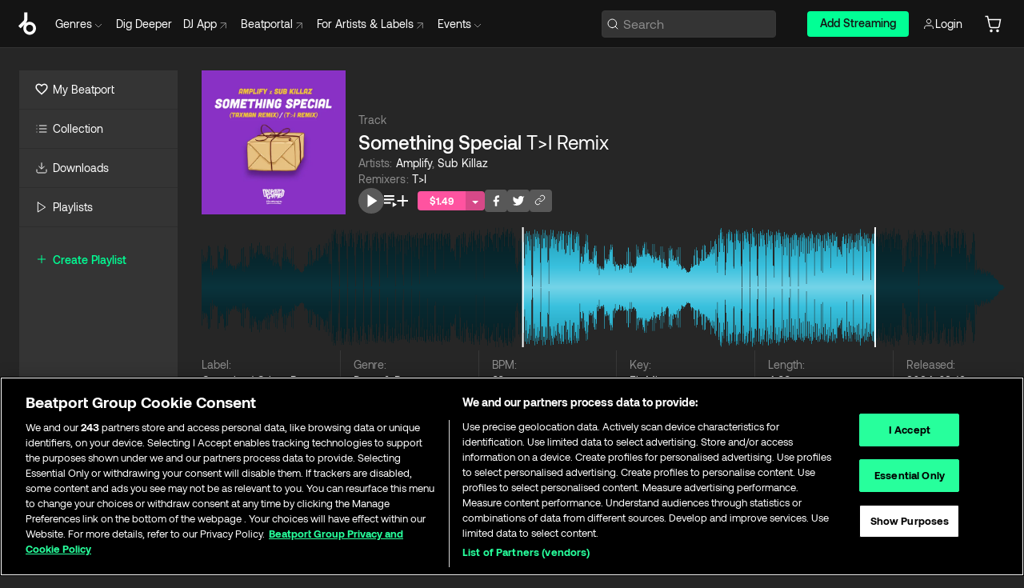

--- FILE ---
content_type: text/html; charset=utf-8
request_url: https://www.beatport.com/track/something-special/18629291
body_size: 83557
content:
<!DOCTYPE html><html lang="en"><head><meta charSet="utf-8" data-next-head=""/><meta name="viewport" content="width=device-width" data-next-head=""/><link rel="canonical" hrefLang="en" href="https://www.beatport.com/track/something-special/18629291" data-next-head=""/><link rel="alternate" hrefLang="de" href="https://www.beatport.com/de/track/something-special/18629291" data-next-head=""/><link rel="alternate" hrefLang="fr" href="https://www.beatport.com/fr/track/something-special/18629291" data-next-head=""/><link rel="alternate" hrefLang="es" href="https://www.beatport.com/es/track/something-special/18629291" data-next-head=""/><link rel="alternate" hrefLang="it" href="https://www.beatport.com/it/track/something-special/18629291" data-next-head=""/><link rel="alternate" hrefLang="ja" href="https://www.beatport.com/ja/track/something-special/18629291" data-next-head=""/><link rel="alternate" hrefLang="pt" href="https://www.beatport.com/pt/track/something-special/18629291" data-next-head=""/><link rel="alternate" hrefLang="nl" href="https://www.beatport.com/nl/track/something-special/18629291" data-next-head=""/><title data-next-head="">Amplify, Sub Killaz - Something Special (T&gt;I Remix) [Organized Grime Recordings] | Music &amp; Downloads on Beatport</title><meta property="og:title" content="Amplify, Sub Killaz - Something Special (T&gt;I Remix) [Organized Grime Recordings] | Music &amp; Downloads on Beatport" data-next-head=""/><meta property="og:description" content="Download &amp; Stream Amplify, Sub Killaz - Something Special (T&gt;I Remix) [Organized Grime Recordings] in highest quality | Find the latest releases here | #1 source for DJ Sets and more" data-next-head=""/><meta property="og:image" content="https://geo-media.beatport.com/image_size/500x500/458c551d-89f8-4c33-94b9-57116a78ad89.jpg" data-next-head=""/><meta name="twitter:card" content="summary_large_image" data-next-head=""/><meta name="twitter:title" content="Amplify, Sub Killaz - Something Special (T&gt;I Remix) [Organized Grime Recordings] | Music &amp; Downloads on Beatport" data-next-head=""/><meta name="twitter:description" content="Download &amp; Stream Amplify, Sub Killaz - Something Special (T&gt;I Remix) [Organized Grime Recordings] in highest quality | Find the latest releases here | #1 source for DJ Sets and more" data-next-head=""/><meta name="twitter:image" content="https://geo-media.beatport.com/image_size/500x500/458c551d-89f8-4c33-94b9-57116a78ad89.jpg" data-next-head=""/><meta name="description" content="Download &amp; Stream Amplify, Sub Killaz - Something Special (T&gt;I Remix) [Organized Grime Recordings] in highest quality | Find the latest releases here | #1 source for DJ Sets and more" data-next-head=""/><link rel="icon" type="image/x-icon" href="/images/favicon-48x48.png" data-next-head=""/><link href="https://js.recurly.com/v4/recurly.css" rel="stylesheet" type="text/css" data-next-head=""/><meta name="bp-env" content="production"/><link rel="preload" href="/icons/sprite.svg" as="image"/><link rel="preload" href="/_next/static/media/9617edd9e02a645a-s.p.ttf" as="font" type="font/ttf" crossorigin="anonymous" data-next-font="size-adjust"/><link rel="preload" href="/_next/static/media/9438673d1e72232d-s.p.ttf" as="font" type="font/ttf" crossorigin="anonymous" data-next-font="size-adjust"/><link rel="preload" href="/_next/static/media/db5c0e5da3a6b3a9-s.p.ttf" as="font" type="font/ttf" crossorigin="anonymous" data-next-font="size-adjust"/><script id="google-analytics" data-nscript="beforeInteractive">
                (function(w,d,s,l,i){w[l]=w[l]||[];w[l].push({'gtm.start':
                new Date().getTime(),event:'gtm.js'});var f=d.getElementsByTagName(s)[0],
                j=d.createElement(s),dl=l!='dataLayer'?'&l='+l:'';j.async=true;j.src=
                'https://www.googletagmanager.com/gtm.js?id='+i+dl;f.parentNode.insertBefore(j,f);
                })(window,document,'script','dataLayer','GTM-TXN4GRJ');
            </script><link rel="preload" href="/_next/static/css/875348070ae80ebd.css" as="style"/><link rel="stylesheet" href="/_next/static/css/875348070ae80ebd.css" data-n-g=""/><noscript data-n-css=""></noscript><script defer="" nomodule="" src="/_next/static/chunks/polyfills-42372ed130431b0a.js"></script><script id="ab-tasty" src="https://try.abtasty.com/6a6f6df6afac8eb063d6dbbd68afdcc7.js" defer="" data-nscript="beforeInteractive"></script><script src="https://songbird.cardinalcommerce.com/edge/v1/songbird.js" defer="" data-nscript="beforeInteractive"></script><script id="pap_x2s6df8d" src="https://loopmasters.postaffiliatepro.com/scripts/trackjs.js" defer="" data-nscript="beforeInteractive"></script><script src="/_next/static/chunks/webpack-bf5fa797fa17c78d.js" defer=""></script><script src="/_next/static/chunks/framework-c65ff8b3b39d682e.js" defer=""></script><script src="/_next/static/chunks/main-ac975229676787c4.js" defer=""></script><script src="/_next/static/chunks/pages/_app-bdebefc483220714.js" defer=""></script><script src="/_next/static/chunks/5584-faace93afc6b0ca8.js" defer=""></script><script src="/_next/static/chunks/1672-ecdce7fadf215227.js" defer=""></script><script src="/_next/static/chunks/7642-7da32f6e1a38c097.js" defer=""></script><script src="/_next/static/chunks/1662-bf5a1a51c032dba1.js" defer=""></script><script src="/_next/static/chunks/pages/track/%5Bdescription%5D/%5Bid%5D-4ee3722a142bd244.js" defer=""></script><script src="/_next/static/wq3X6HDhWAAa9oMiZJNhq/_buildManifest.js" defer=""></script><script src="/_next/static/wq3X6HDhWAAa9oMiZJNhq/_ssgManifest.js" defer=""></script><style data-styled="" data-styled-version="6.1.19">.ijeyIR{box-sizing:border-box;display:flex;flex-direction:row;justify-content:center;align-items:center;padding:0.313rem 1rem 0.438rem;gap:0.5rem;border-radius:0.25rem;cursor:pointer;font-family:'aeonikFont','aeonikFont Fallback';font-size:0.875rem;line-height:1.25rem;font-weight:500;color:#141414;}/*!sc*/
.ijeyIR.primary{background:#01FF95;}/*!sc*/
.ijeyIR.primary:hover{background:#00E586;}/*!sc*/
.ijeyIR.primary.primary.disabled{pointer-events:none;color:#343434;background:#5A5A5A;}/*!sc*/
.ijeyIR.outline{border:0.063rem solid;border-image-source:linear-gradient( 0deg,rgba(0,0,0,0.6),rgba(0,0,0,0.6) ),linear-gradient( 0deg,#01FF95,#01FF95 );color:#01FF95;}/*!sc*/
.ijeyIR.outline:hover{border:0.063rem solid;color:#141414;background:#01FF95;}/*!sc*/
.ijeyIR.outline.outline.disabled{background:transparent;color:#01FF95;opacity:50%;}/*!sc*/
.ijeyIR.outline-secondary{border:0.063rem solid;border-color:#8C8C8C;color:#FFFFFF;}/*!sc*/
.ijeyIR.outline-secondary:hover{background:#8C8C8C;}/*!sc*/
.ijeyIR.outline-secondary.outline.disabled{background:transparent;color:#FFFFFF;opacity:50%;}/*!sc*/
.ijeyIR.tertiary{color:#FFFFFF;background:#8C8C8C;}/*!sc*/
.ijeyIR.tertiary:hover{background:#4D4D4D;}/*!sc*/
.ijeyIR.tertiary.tertiary.disabled{background:#8C8C8C;opacity:0.5;}/*!sc*/
.ijeyIR.secondary{color:#FFFFFF;background:#4D4D4D;}/*!sc*/
.ijeyIR.secondary:hover{background:#8C8C8C;}/*!sc*/
.ijeyIR.secondary.disabled{background:#8C8C8C;opacity:0.5;}/*!sc*/
.ijeyIR.danger{color:#FFFFFF;background:#CF222E;}/*!sc*/
.ijeyIR.danger:hover{background:#CF222E;}/*!sc*/
.ijeyIR.danger.disabled{background:#8C8C8C;opacity:0.5;}/*!sc*/
.ijeyIR.transparent,.ijeyIR.transparent-danger{color:#FFFFFF;border:0.125rem solid #5A5A5A;padding:0.313rem 0.75rem;gap:0.375rem;}/*!sc*/
.ijeyIR.transparent:hover{background:#5A5A5A;}/*!sc*/
.ijeyIR.transparent-danger:hover{border:0.125rem solid #CF222E;background:#CF222E;}/*!sc*/
.ijeyIR.link{color:#FFFFFF;}/*!sc*/
.ijeyIR.primary-link{color:#01FF95;}/*!sc*/
.ijeyIR.primary-link.disabled{cursor:default;}/*!sc*/
.ijeyIR.text{color:#B3B3B3;}/*!sc*/
.ijeyIR.text:hover{color:#FFFFFF;text-decoration:underline;}/*!sc*/
.ijeyIR.underline-link{color:#B3B3B3;text-decoration:underline;padding:0.25rem;}/*!sc*/
.ijeyIR.unstyled{background:none;border:none;padding:0;margin:0;color:inherit;background-color:transparent;}/*!sc*/
.ijeyIR.w-100{width:100%;}/*!sc*/
.ijeyIR.w-75{width:75%;}/*!sc*/
.ijeyIR.w-50{width:50%;}/*!sc*/
.ijeyIR.w-25{width:25%;}/*!sc*/
.ijeyIR.squared{padding:0.313rem;}/*!sc*/
data-styled.g1[id="Button-style__ButtonStyled-sc-d61a654-0"]{content:"ijeyIR,"}/*!sc*/
.juetxu{position:relative;margin-left:0.75rem;padding:0.5rem 0;}/*!sc*/
.juetxu a,.juetxu button{display:flex;flex-direction:row;gap:0.3125rem;cursor:pointer;align-items:center;padding:0.313rem 0.25rem 0.438rem 0.25rem;color:#FFFFFF;}/*!sc*/
.juetxu a svg,.juetxu button svg{stroke:#FFFFFF;}/*!sc*/
@media (min-width: 1200px){.juetxu a:hover,.juetxu button:hover{color:#01FF95;}.juetxu a:hover svg,.juetxu button:hover svg{stroke:#01FF95;}}/*!sc*/
@media (min-width: 1200px){.juetxu a,.juetxu button{padding:0;}.juetxu a svg,.juetxu button svg{width:1.3rem;height:1.3rem;}}/*!sc*/
data-styled.g31[id="HeaderCart-style__AccountCartMenuItem-sc-1d237d81-2"]{content:"juetxu,"}/*!sc*/
.NbRgr{position:absolute;top:3.6875rem;left:50%;transform:translate(-50%,1px);transition:opacity 0.2s ease;background:#141414;border-radius:0 0 1rem 1rem;display:block;z-index:900;cursor:default;opacity:0;visibility:hidden;pointer-events:none;box-shadow:0 0.5rem 1.5rem rgba(0,0,0,0.5);}/*!sc*/
.NbRgr[data-dropdown-type='genre']{width:100%;max-width:90rem;}/*!sc*/
.NbRgr[data-dropdown-type='events']{left:auto;min-width:12.5rem;margin:0 0 0 4.75rem;}/*!sc*/
.NbRgr[data-visible='true']{opacity:1;pointer-events:auto;visibility:visible;}/*!sc*/
data-styled.g42[id="HeaderDropdownToggle-style__DropdownMenu-sc-8d48e9cb-0"]{content:"NbRgr,"}/*!sc*/
.bnLgXh{display:flex;flex-direction:column;padding:0.5rem 0;}/*!sc*/
.bnLgXh a{padding:0.5rem 1.5rem;color:#B3B3B3;text-decoration:none;display:flex;align-items:center;transition:background-color 0.2s ease;}/*!sc*/
.bnLgXh a:hover{color:#FFFFFF;}/*!sc*/
.bnLgXh a:hover >svg{stroke:#01FF95;}/*!sc*/
data-styled.g44[id="HeaderEventsSubMenu-style__EventsSubMenuWrapper-sc-d3bdcde1-0"]{content:"bnLgXh,"}/*!sc*/
.enfcr{display:grid;grid-template-columns:1fr;flex-direction:row;justify-content:space-between;align-items:flex-start;width:100%;padding:1.5rem;gap:2rem;}/*!sc*/
data-styled.g50[id="HeaderGenreSubMenu-style__GenreDropDownGrid-sc-41f97c98-4"]{content:"enfcr,"}/*!sc*/
.dLqcKV{display:flex;flex-direction:row;position:absolute;top:0;left:0;right:0;z-index:1000;height:60px;width:100%;font-size:0.875rem;background:#141414;border-bottom:0.0625rem solid #333333;}/*!sc*/
.dLqcKV.header-fixed{position:fixed;}/*!sc*/
.dLqcKV ul> li{display:inline-flex;vertical-align:middle;}/*!sc*/
.dLqcKV span:not(.new_tag){display:flex;flex-direction:row;}/*!sc*/
.dLqcKV span:not(.new_tag) >img{margin-right:0.25rem;}/*!sc*/
.dLqcKV span:not(.new_tag) svg{stroke:#8C8C8C;}/*!sc*/
@keyframes slideDown{from{transform:translateY(-100%);}to{transform:translateY(0);}}/*!sc*/
data-styled.g52[id="Header-style__HeaderWrapper-sc-8ba2c440-0"]{content:"dLqcKV,"}/*!sc*/
.iNvsde{display:flex;flex-direction:row;width:100%;max-width:90rem;margin:0 auto;align-items:center;}/*!sc*/
.iNvsde svg{stroke:#8C8C8C;}/*!sc*/
.iNvsde >ul .dropdown_menu{animation:growDown 300ms ease-in-out forwards;transform-origin:top center;}/*!sc*/
.iNvsde >ul >li{line-height:1.25rem;padding:1.25rem 0.4375rem;cursor:pointer;}/*!sc*/
.iNvsde >ul >li.header_item:not(.dropdown_toggle):hover div{display:flex;}/*!sc*/
.iNvsde >ul >li.account button{padding:0;}/*!sc*/
.iNvsde >ul >li button{font-weight:400;}/*!sc*/
.iNvsde >ul .header_item [aria-expanded="true"] .rotatable svg{stroke:#01FF95;transform:rotate(180deg);margin-top:0.3125rem;}/*!sc*/
.iNvsde >ul .header_item .svg_wrapper{display:flex;align-items:center;height:100%;}/*!sc*/
.iNvsde >ul .header_item .svg_wrapper img{border-radius:50%;}/*!sc*/
.iNvsde >ul .header_item a[target="_blank"]:hover svg{stroke:#01FF95;}/*!sc*/
.iNvsde span{align-items:center;}/*!sc*/
.iNvsde span >img{margin-left:0.125rem;margin-bottom:0.0625rem;}/*!sc*/
@keyframes growDown{0%{transform:scaleY(0);}100%{transform:scaleY(1);}}/*!sc*/
data-styled.g54[id="Header-style__DesktopHeader-sc-8ba2c440-2"]{content:"iNvsde,"}/*!sc*/
.gSbytK{min-width:8rem;margin-left:1rem;}/*!sc*/
.gSbytK >li{padding:0 0 0 0.25rem;}/*!sc*/
.gSbytK >li button{padding:0.8rem 0.75rem 0.5rem 0.25rem;}/*!sc*/
@media (min-width: 768px){.gSbytK{width:100%;}}/*!sc*/
@media (min-width: 1200px){.gSbytK{min-width:44.5rem;}}/*!sc*/
data-styled.g55[id="Header-style__LeftRegion-sc-8ba2c440-3"]{content:"gSbytK,"}/*!sc*/
.kkpwdl{display:flex;justify-content:flex-end;align-items:center;width:100%;padding-right:1.25rem;}/*!sc*/
.kkpwdl .svg_wrapper{display:flex;align-items:center;height:100%;}/*!sc*/
.kkpwdl div.account_avatar{width:2rem;height:2rem;}/*!sc*/
.kkpwdl div.account_avatar img{border-radius:50%;}/*!sc*/
.kkpwdl .subscription_button a{padding:0.313rem 1rem 0.438rem;border-radius:0.25rem;font-weight:500;color:#141414;background:#01FF95;}/*!sc*/
.kkpwdl .subscription_button a:hover{background:#00E586;}/*!sc*/
@media (min-width: 768px){.kkpwdl{min-width:9.5rem;max-width:49.375rem;}}/*!sc*/
@media (min-width: 1200px){.kkpwdl li.search:first-child{width:100%;max-width:28.375rem;padding:0 0.5rem 0 0;}.kkpwdl li.subscription_button{min-width:9rem;}}/*!sc*/
data-styled.g56[id="Header-style__RightRegion-sc-8ba2c440-4"]{content:"kkpwdl,"}/*!sc*/
.jbAoJh{height:1.8125rem;width:1.375rem;margin-right:0.625rem;}/*!sc*/
data-styled.g59[id="Header-style__BeatportLogoLarge-sc-8ba2c440-7"]{content:"jbAoJh,"}/*!sc*/
.dtastp{display:flex;align-items:center;width:100%;max-width:28.375rem;padding:0 1.5rem;}/*!sc*/
.dtastp >button>svg{margin-right:1.25rem;height:1.25rem;stroke-width:0.125rem;}/*!sc*/
data-styled.g62[id="Header-style__HeaderSearchWrapper-sc-8ba2c440-10"]{content:"dtastp,"}/*!sc*/
.biDNjJ{display:flex;flex:1;width:100%;border:0.0625rem solid #383838;border-radius:0.25rem;background:#343434;}/*!sc*/
.biDNjJ:focus-within{border:0.0625rem solid #01FF95;box-shadow:0px 0px 0px 3px rgba(1, 255, 149, 0.15);outline:0.125rem solid transparent;outline-offset:0.125rem;}/*!sc*/
.biDNjJ div:first-child{display:flex;align-items:center;pointer-events:none;margin-left:0.3125rem;}/*!sc*/
.biDNjJ button{display:flex;align-items:center;margin-right:0.625rem;z-index:100000;}/*!sc*/
.biDNjJ img{margin-left:0.3125rem;margin-top:0.0625rem;height:1rem;width:1rem;}/*!sc*/
.biDNjJ input{height:2rem;margin-left:0.3125rem;width:100%;background:inherit;outline:none;border:none;}/*!sc*/
.biDNjJ input::placeholder{color:#8C8C8C;}/*!sc*/
data-styled.g63[id="Header-style__HeaderSearch-sc-8ba2c440-11"]{content:"biDNjJ,"}/*!sc*/
.euLgcx{font-size:max(100%,16px);}/*!sc*/
.euLgcx:focus::placeholder{color:transparent;}/*!sc*/
data-styled.g66[id="Search-style__SearchInput-sc-224b2fdd-1"]{content:"euLgcx,"}/*!sc*/
.fJivyZ{position:fixed;top:3.75rem;left:calc(100% - 370px);width:22.5rem;display:flex;flex-direction:column;gap:0.5rem;font-size:0.875rem;line-height:1.25rem;z-index:999;}/*!sc*/
@media (min-width: 580px){.fJivyZ{left:calc(100% - 385px);}}/*!sc*/
@media (min-width: 768px){.fJivyZ{left:calc(100% - 385px);}}/*!sc*/
@media (min-width: 1200px){.fJivyZ{left:calc(100% - 385px);}}/*!sc*/
@media (min-width: 1440px){.fJivyZ{left:initial;right:calc((100% - 1371px) / 2);}}/*!sc*/
data-styled.g99[id="Notifications-style__Wrapper-sc-212da99e-1"]{content:"fJivyZ,"}/*!sc*/
.ocBeZ{padding:8px;font-family:'aeonikFont','aeonikFont Fallback';font-style:normal;font-weight:400;font-size:12px;line-height:14px;color:#8C8C8C;}/*!sc*/
.ocBeZ.p-0{padding:0;}/*!sc*/
.ocBeZ.px-0{padding-left:0;padding-right:0;}/*!sc*/
.ocBeZ.py-0{padding-top:0;padding-bottom:0;}/*!sc*/
.ocBeZ .tombstoned{opacity:0.15;}/*!sc*/
.ocBeZ .selectable:hover{opacity:1;}/*!sc*/
data-styled.g100[id="Table-style__TableCell-sc-daa17f0f-0"]{content:"ocBeZ,"}/*!sc*/
.eueOuj{width:100%;display:flex;flex-direction:row;justify-content:space-between;align-items:center;height:40px;background:#343434;margin:0 0 2px;}/*!sc*/
.eueOuj.selected{background:#494949;}/*!sc*/
.eueOuj.tombstoned{background:#282828;}/*!sc*/
.eueOuj.tombstoned a{pointer-events:none;}/*!sc*/
.eueOuj.tombstoned:hover{background:#282828;}/*!sc*/
.eueOuj svg.album-cover{display:none;position:absolute;margin-left:15px;}/*!sc*/
.eueOuj:hover{background:#494949;position:relative;}/*!sc*/
.eueOuj:hover div.chart-cell{color:white;}/*!sc*/
.eueOuj:hover svg.album-cover{display:inline;}/*!sc*/
.eueOuj:hover:hover::before{display:none;content:"";position:absolute;top:100%;left:50%;font-weight:400;font-size:12px;line-height:16px;border-radius:8px;transition:background 0.2s;z-index:1;background:#141414;color:#FFFFFF;margin-left:-5px;border:5px solid transparent;border-top-color:#141414;}/*!sc*/
.eueOuj div:nth-child(2){flex-grow:1;}/*!sc*/
data-styled.g101[id="Table-style__TableRow-sc-daa17f0f-1"]{content:"eueOuj,"}/*!sc*/
.hkdCjs{display:flex;flex-direction:column;justify-content:flex-start;align-items:flex-start;width:100%;}/*!sc*/
data-styled.g102[id="Table-style__TableData-sc-daa17f0f-2"]{content:"hkdCjs,"}/*!sc*/
.eiLxDd{width:100%;display:flex;flex-direction:row;justify-content:space-between;align-items:center;text-transform:uppercase;}/*!sc*/
data-styled.g103[id="Table-style__TableHeader-sc-daa17f0f-3"]{content:"eiLxDd,"}/*!sc*/
.iQGXHD{width:100%;display:flex;flex-direction:column;justify-content:flex-start;align-items:flex-start;margin-top:12px;border-top:1px solid #333333;}/*!sc*/
.iQGXHD a:hover{text-decoration:underline;}/*!sc*/
data-styled.g104[id="Table-style__Table-sc-daa17f0f-4"]{content:"iQGXHD,"}/*!sc*/
.eRdJSx{display:flex;flex-direction:row;justify-content:center;align-items:center;float:inline-end;}/*!sc*/
data-styled.g111[id="AddToCart-style__Control-sc-c1c0d228-0"]{content:"eRdJSx,"}/*!sc*/
.gnZIxO{border:none;margin:0;padding:0;font:inherit;background:transparent;cursor:pointer;width:3.75rem;background:#FF53A0;color:#FFFFFF;border-radius:0.25rem 0rem 0rem 0.25rem;padding:0.25rem 0.5rem;font-family:'aeonikFont','aeonikFont Fallback';font-style:normal;font-weight:700;font-size:0.75rem;line-height:1rem;text-align:center;}/*!sc*/
data-styled.g114[id="AddToCart-style__PriceButton-sc-c1c0d228-3"]{content:"gnZIxO,"}/*!sc*/
.cEcpzi{border:none;margin:0;padding:0;font:inherit;background:transparent;cursor:pointer;background:#d64988;border-radius:0rem 0.25rem 0.25rem 0rem;padding:0.25rem;font-weight:700;font-size:0.75rem;line-height:1rem;}/*!sc*/
.cEcpzi i{margin:0.25rem;display:inline-block;vertical-align:middle;border-left:0.25rem solid transparent;border-right:0.25rem solid transparent;border-top:0.25rem solid #FFFFFF;}/*!sc*/
.cEcpzi >div>svg{width:1rem;height:1rem;}/*!sc*/
data-styled.g116[id="AddToCart-style__ArrowButton-sc-c1c0d228-5"]{content:"cEcpzi,"}/*!sc*/
.bZCrsf{display:none;flex-direction:center;justify-content:center;background:#000;padding:4px;font-weight:400;font-size:12px;line-height:16px;border-radius:8px;transition:background 0.2s;background:#141414;color:#FFFFFF;text-align:center;padding:4px 4px;width:86px;position:absolute;z-index:2;filter:none;left:50%;margin-left:-43px;}/*!sc*/
.bZCrsf.top{bottom:155%;}/*!sc*/
.bZCrsf.top:after{position:absolute;content:"";top:100%;left:50%;margin-left:-5px;border:5px solid transparent;border-top-color:#141414;}/*!sc*/
.bZCrsf.top-left{bottom:155%;left:-60%;}/*!sc*/
.bZCrsf.top-left:after{position:absolute;content:"";top:100%;margin-right:-50px;border:5px solid transparent;border-top-color:#141414;}/*!sc*/
.bZCrsf.top-right{bottom:155%;right:-60%;}/*!sc*/
.bZCrsf.top-right:after{position:absolute;content:"";top:100%;margin-left:-50px;border:5px solid transparent;border-top-color:#141414;}/*!sc*/
.bZCrsf.bottom{top:115%;}/*!sc*/
.bZCrsf.bottom:before{position:absolute;content:"";bottom:100%;left:50%;margin-left:-5px;border:5px solid transparent;border-bottom-color:#141414;}/*!sc*/
.bZCrsf.left{right:calc(100% + 0.4rem);top:0;bottom:0;margin:auto 0;left:unset;margin-left:unset;height:1.7rem;padding:0.3rem 0.6rem;width:600px;max-width:max-content;}/*!sc*/
.bZCrsf.left:after{position:absolute;content:"";top:50%;left:100%;margin-top:-5px;border:5px solid transparent;border-left-color:#141414;}/*!sc*/
data-styled.g119[id="Tooltip-style__TooltipContainer-sc-715cbc58-0"]{content:"bZCrsf,"}/*!sc*/
.gMqswG{position:relative;}/*!sc*/
.gMqswG:hover .Tooltip-style__TooltipContainer-sc-715cbc58-0{display:flex;}/*!sc*/
data-styled.g120[id="Tooltip-style__Wrapper-sc-715cbc58-1"]{content:"gMqswG,"}/*!sc*/
.kFZIkq{display:flex;align-items:center;position:relative;}/*!sc*/
.kFZIkq:hover svg{filter:drop-shadow(0 0 7px #fff);}/*!sc*/
.kFZIkq:disabled svg{filter:unset;}/*!sc*/
data-styled.g121[id="AddToPlaylist-style__Control-sc-656bcea4-0"]{content:"kFZIkq,"}/*!sc*/
.hUFVVX{display:flex;align-items:center;position:relative;}/*!sc*/
.hUFVVX:hover svg{filter:drop-shadow(0 0 7px #fff);}/*!sc*/
.hUFVVX:disabled svg{filter:unset;}/*!sc*/
data-styled.g122[id="AddToQueue-style__Control-sc-2c5d32af-0"]{content:"hUFVVX,"}/*!sc*/
.kyoyxE{display:flex;align-items:center;position:relative;}/*!sc*/
.kyoyxE:hover svg{filter:drop-shadow(0 0 7px #FFFFFF);fill:#FFFFFF;}/*!sc*/
.kyoyxE:disabled svg{filter:unset;}/*!sc*/
data-styled.g123[id="Play-style__Control-sc-bdba3bac-0"]{content:"kyoyxE,"}/*!sc*/
.dQMREa{position:relative;background:#585858;border-radius:4px;padding:6px;transition:background 0.2s;}/*!sc*/
.dQMREa:hover{background:#383838;cursor:pointer;}/*!sc*/
data-styled.g124[id="Share-style__CopyBtn-sc-377d9d38-0"]{content:"dQMREa,"}/*!sc*/
.gTuXzf{display:flex;flex-direction:column;gap:4px;}/*!sc*/
.gTuXzf span{ont-family:"Aeonik";font-style:normal;font-weight:400;font-size:14px;line-height:20px;letter-spacing:-0.006em;color:#FFFFFF;}/*!sc*/
.gTuXzf div{display:flex;flex-direction:row;gap:8px;width:100%;}/*!sc*/
.gTuXzf div input{padding:4px 8px;width:100%;background:#ffffff;border:1px solid #d0d7de;border-radius:4px;font-family:'aeonikFont','aeonikFont Fallback';font-style:normal;font-weight:400;font-size:14px;line-height:20px;color:#8C8C8C;}/*!sc*/
data-styled.g125[id="Share-style__LinkItem-sc-377d9d38-1"]{content:"gTuXzf,"}/*!sc*/
.gkGrMR{position:absolute;display:flex;flex-direction:column;gap:16px;padding:16px;top:25px;right:0;width:275px;background:#262626;border:1px solid #383838;filter:drop-shadow(0px 8px 24px rgba(0,0,0,0.2));border-radius:6px;z-index:10;transition:opacity 0.3s;visibility:hidden;opacity:1;}/*!sc*/
data-styled.g126[id="Share-style__ShareLink-sc-377d9d38-2"]{content:"gkGrMR,"}/*!sc*/
.kAYAlh{position:relative;background:#585858;border-radius:4px;padding:6px;transition:background 0.2s;}/*!sc*/
.kAYAlh.disabled{cursor:not-allowed;}/*!sc*/
.kAYAlh.enabled:hover{background:#383838;cursor:pointer;}/*!sc*/
.kAYAlh.enabled:hover .Share-style__ShareLink-sc-377d9d38-2{visibility:visible;opacity:1;}/*!sc*/
data-styled.g127[id="Share-style__Item-sc-377d9d38-3"]{content:"kAYAlh,"}/*!sc*/
.jJBBIf{display:flex;flex-direction:row;justify-content:space-between;align-items:center;gap:8px;}/*!sc*/
data-styled.g128[id="Share-style__Wrapper-sc-377d9d38-4"]{content:"jJBBIf,"}/*!sc*/
.fRfnMo{text-overflow:ellipsis;overflow:hidden;width:auto;}/*!sc*/
data-styled.g133[id="Marquee-style__MarqueeElement-sc-b0373cc7-0"]{content:"fRfnMo,"}/*!sc*/
.cgyUez{overflow:hidden;width:100%;display:grid;grid-auto-flow:column;position:relative;white-space:nowrap;}/*!sc*/
.cgyUez>.Marquee-style__MarqueeElement-sc-b0373cc7-0{display:inline-block;width:max-content;}/*!sc*/
.cgyUez>.Marquee-style__MarqueeElement-sc-b0373cc7-0:nth-child(2){margin-left:16px;visibility:hidden;}/*!sc*/
.cgyUez>.Marquee-style__MarqueeElement-sc-b0373cc7-0{white-space:nowrap;}/*!sc*/
.kFHWkd{overflow:hidden;width:100%;display:grid;grid-auto-flow:column;position:relative;max-width:17rem;white-space:nowrap;}/*!sc*/
.kFHWkd>.Marquee-style__MarqueeElement-sc-b0373cc7-0{display:inline-block;width:max-content;}/*!sc*/
.kFHWkd>.Marquee-style__MarqueeElement-sc-b0373cc7-0:nth-child(2){margin-left:16px;visibility:hidden;}/*!sc*/
.kFHWkd>.Marquee-style__MarqueeElement-sc-b0373cc7-0{white-space:nowrap;}/*!sc*/
data-styled.g134[id="Marquee-style__MarqueeWrapper-sc-b0373cc7-1"]{content:"cgyUez,kFHWkd,"}/*!sc*/
.jauYou{display:grid;grid-template-columns:1fr;width:100%;}/*!sc*/
data-styled.g135[id="Marquee-style__MarqueeGrid-sc-b0373cc7-2"]{content:"jauYou,"}/*!sc*/
.gElEAY{font-family:'aeonikFont','aeonikFont Fallback';font-style:normal;font-weight:500;font-size:11px;line-height:16px;letter-spacing:0.005em;color:#39C0DE;}/*!sc*/
.gElEAY a:hover{text-decoration:underline;}/*!sc*/
data-styled.g136[id="ArtistNames-sc-9ed174b1-0"]{content:"gElEAY,"}/*!sc*/
.jkGylL{font-family:'aeonikFont','aeonikFont Fallback';font-style:normal;font-weight:400;font-size:0.75rem;line-height:1rem;text-align:center;width:2.25rem;min-width:2.25rem;}/*!sc*/
.jkGylL.active{font-size:1rem;color:#FFFFFF;}/*!sc*/
data-styled.g138[id="Tables-shared-style__TrackNo-sc-74ae448d-1"]{content:"jkGylL,"}/*!sc*/
.kvuRbj{display:flex;}/*!sc*/
data-styled.g141[id="Tables-shared-style__TitleRow-sc-74ae448d-4"]{content:"kvuRbj,"}/*!sc*/
.bjvFIT{font-family:'aeonikFont','aeonikFont Fallback';font-style:normal;font-weight:700;font-size:0.688rem;line-height:1rem;letter-spacing:0.005em;color:#FFFFFF;}/*!sc*/
.bjvFIT span{font-weight:400;}/*!sc*/
data-styled.g142[id="Tables-shared-style__ReleaseName-sc-74ae448d-5"]{content:"bjvFIT,"}/*!sc*/
.iwyvna{display:flex;flex-direction:row;justify-content:flex-start;align-items:center;gap:0.625rem;}/*!sc*/
.iwyvna a.artwork{position:relative;}/*!sc*/
data-styled.g143[id="Tables-shared-style__ArtworkAndControls-sc-74ae448d-6"]{content:"iwyvna,"}/*!sc*/
.cogVwS .fade{opacity:0.25;transition:opacity 0.2s ease-in-out;}/*!sc*/
.cogVwS .row{justify-content:flex-start;}/*!sc*/
.cogVwS .row:hover .fade{opacity:1;}/*!sc*/
.cogVwS .row.current{background:#494949;}/*!sc*/
.cogVwS .cell{padding-top:0;padding-bottom:0;}/*!sc*/
.cogVwS .cell a:hover{text-decoration:underline;}/*!sc*/
.cogVwS .cell.price{font-size:0.875rem;font-weight:700;color:#ffffff;}/*!sc*/
.cogVwS .controls{padding-left:0;width:7.5rem;min-width:7.5rem;}/*!sc*/
.cogVwS .title{width:100%;flex-grow:1;overflow:hidden;}/*!sc*/
.cogVwS .title .container{overflow:hidden;}/*!sc*/
.cogVwS .title .container >div,.cogVwS .title .container >a>span{overflow:hidden;}/*!sc*/
.cogVwS .format{width:8.5rem;min-width:8.5rem;}/*!sc*/
.cogVwS .price{width:4.5rem;min-width:4.5rem;}/*!sc*/
.cogVwS .cart-actions{width:7.5rem;min-width:7.5rem;display:flex;justify-content:flex-end;}/*!sc*/
.cogVwS .card{width:7.5rem;min-width:7.5rem;display:flex;justify-content:flex-end;}/*!sc*/
.cogVwS.numbers .controls{width:10.3125rem;min-width:10.3125rem;}/*!sc*/
data-styled.g144[id="Tables-shared-style__Wrapper-sc-74ae448d-7"]{content:"cogVwS,"}/*!sc*/
.gnNNLl{display:flex;align-items:center;justify-content:flex-start;position:fixed;bottom:calc(0px + 1rem);right:1rem;height:2.5rem;padding:0 1rem;font-weight:500;background:#39C0DE;border-radius:2rem;color:#141414;overflow:hidden;transition:all 0.5s ease-in-out;z-index:3;max-width:2.5rem;}/*!sc*/
.gnNNLl >svg{min-width:1rem;min-height:1rem;margin-left:-0.2rem;margin-right:0.5rem;}/*!sc*/
.gnNNLl >span{transition:opacity 0.4s ease-in-out;opacity:0;}/*!sc*/
@media (min-width: 1024px){.gnNNLl{bottom:6rem;}.gnNNLl:hover{max-width:15rem;}.gnNNLl:hover >span{opacity:1;}}/*!sc*/
data-styled.g222[id="FeedbackButton-style__ButtonStyled-sc-f2d33d4-0"]{content:"gnNNLl,"}/*!sc*/
.ihbzho{background-color:#343434;display:flex;min-height:25rem;justify-content:center;padding:3rem 1.25rem 11rem 1.25rem;}/*!sc*/
@media (min-width: 1024px){.ihbzho{padding:3rem 1.25rem 7.7rem 1.25rem;}}/*!sc*/
data-styled.g234[id="Footer-style__FooterContainer-sc-b43f8293-0"]{content:"ihbzho,"}/*!sc*/
.fgpLBj{max-width:90rem;width:100%;margin:0 auto;display:flex;justify-content:space-between;gap:2rem 1rem;flex-direction:column;}/*!sc*/
@media (min-width: 768px){.fgpLBj{flex-direction:row;}}/*!sc*/
@media (min-width: 1024px){.fgpLBj{gap:2rem;}}/*!sc*/
@media (min-width: 1200px){.fgpLBj{padding:0 1.5rem;}}/*!sc*/
data-styled.g235[id="Footer-style__FooterMaxWidth-sc-b43f8293-1"]{content:"fgpLBj,"}/*!sc*/
.gUEqWx{display:flex;flex-direction:column;gap:2.5rem;flex:0 1 auto;order:1;min-width:15rem;justify-content:space-between;}/*!sc*/
@media (min-width: 1024px){.gUEqWx{min-width:16.25rem;}}/*!sc*/
data-styled.g236[id="Footer-style__BrandColumnContainer-sc-b43f8293-2"]{content:"gUEqWx,"}/*!sc*/
.byMywd{display:flex;flex-direction:column;justify-content:start;gap:2.5rem;}/*!sc*/
data-styled.g237[id="Footer-style__BrandWrapper-sc-b43f8293-3"]{content:"byMywd,"}/*!sc*/
.doukfB{display:flex;flex-wrap:wrap;align-items:center;gap:1rem;padding-right:0.625rem;}/*!sc*/
data-styled.g238[id="Footer-style__SocialLinksContainer-sc-b43f8293-4"]{content:"doukfB,"}/*!sc*/
.deeKUU{display:flex;flex-wrap:wrap;flex:1 1 auto;row-gap:2rem;max-width:45rem;order:3;justify-content:space-between;gap:1rem;}/*!sc*/
@media (min-width: 768px){.deeKUU{flex-wrap:nowrap;order:2;}}/*!sc*/
data-styled.g239[id="Footer-style__LinksColumnContainer-sc-b43f8293-5"]{content:"deeKUU,"}/*!sc*/
.frffGF{width:100%;}/*!sc*/
@media (min-width: 580px){.frffGF{max-width:10rem;}}/*!sc*/
data-styled.g240[id="Footer-style__LinksGroup-sc-b43f8293-6"]{content:"frffGF,"}/*!sc*/
.eCVjTm{color:#FFFFFF;font-family:'aeonikFont','aeonikFont Fallback';font-style:normal;font-weight:400;font-size:1rem;line-height:1.25rem;margin-bottom:1rem;display:block;}/*!sc*/
@media (min-width: 580px){.eCVjTm{font-size:0.75rem;line-height:1rem;}}/*!sc*/
data-styled.g241[id="Footer-style__GroupTitle-sc-b43f8293-7"]{content:"eCVjTm,"}/*!sc*/
.isQSnn{list-style:none;padding:0;}/*!sc*/
data-styled.g242[id="Footer-style__LinksList-sc-b43f8293-8"]{content:"isQSnn,"}/*!sc*/
.jkWbFH{color:#8C8C8C;font-family:'aeonikFont','aeonikFont Fallback';font-style:normal;font-weight:400;font-size:1rem;line-height:1.25rem;}/*!sc*/
.jkWbFH a,.jkWbFH button{cursor:pointer;}/*!sc*/
.jkWbFH button{text-align:start;font-weight:inherit;font-size:inherit;line-height:inherit;}/*!sc*/
.jkWbFH .listItemLink:hover,.jkWbFH button:hover{color:rgba(255,255,255,0.9);}/*!sc*/
@media (min-width: 580px){.jkWbFH{font-size:0.75rem;line-height:1rem;}}/*!sc*/
data-styled.g243[id="Footer-style__ListItem-sc-b43f8293-9"]{content:"jkWbFH,"}/*!sc*/
.bUSfnx{min-width:10.5rem;min-height:3.25rem;}/*!sc*/
data-styled.g244[id="Footer-style__LogoWrapper-sc-b43f8293-10"]{content:"bUSfnx,"}/*!sc*/
.dleova{display:block;color:#8C8C8C;font-size:0.75rem;font-family:'aeonikFont','aeonikFont Fallback';font-style:normal;font-weight:400;}/*!sc*/
data-styled.g245[id="Footer-style__Copyright-sc-b43f8293-11"]{content:"dleova,"}/*!sc*/
.fDLgIy{display:flex;flex-direction:row;gap:1rem;order:2;}/*!sc*/
@media (min-width: 768px){.fDLgIy{flex-direction:column;}}/*!sc*/
.fDLgIy a{width:fit-content;}/*!sc*/
data-styled.g246[id="Footer-style__MobileAppLinks-sc-b43f8293-12"]{content:"fDLgIy,"}/*!sc*/
.goQabg{display:flex;flex-direction:row;min-width:171px;width:208px;max-width:320px;position:sticky;max-height:calc(100vh - (60px + 7.625rem));top:calc(60px + 1.75rem);margin-left:1.5rem;}/*!sc*/
.goQabg .sidebar-content{background-color:#343434;flex:1;}/*!sc*/
.goQabg .sidebar-resizer{flex-grow:0;flex-shrink:0;flex-basis:0.375rem;justify-self:flex-end;cursor:col-resize;resize:horizontal;}/*!sc*/
.goQabg .sidebar-resizer:hover{width:0.1875rem;background-color:#141414;}/*!sc*/
data-styled.g247[id="Sidebar-style__DesktopSidebar-sc-800fab19-0"]{content:"goQabg,"}/*!sc*/
.kESCaB{position:relative;display:flex;align-items:center;font-size:1.25rem;padding:0.25rem 1.5rem;line-height:1.75rem;transition:all 0.1s ease-in-out;width:max-content;cursor:pointer;}/*!sc*/
@media (min-width: 1200px){.kESCaB{border-bottom:0.0625rem solid #2D2D2D;padding:0.75rem 1.25rem;margin-left:0;font-size:0.875rem;line-height:1.5rem;width:auto;}.kESCaB:hover{cursor:pointer;background-color:#2D2D2D;box-shadow:inset 0.125rem 0 0 0 #01FF95;}}/*!sc*/
.kESCaB svg{margin-right:0.5rem;width:1.5rem!important;height:auto!important;}/*!sc*/
.kESCaB .forward-arrow{width:0.9rem!important;height:0.9rem!important;margin-left:0.375rem;}/*!sc*/
@media (min-width: 1200px){.kESCaB svg{margin-right:0.375rem;width:1rem!important;height:1rem!important;}}/*!sc*/
data-styled.g254[id="Sidebar-style__SidebarLink-sc-800fab19-7"]{content:"kESCaB,"}/*!sc*/
.keYBJI{margin:0.5rem auto;background-color:#333333;width:calc(100% - 2 * 0.9375rem);height:0.0625rem;}/*!sc*/
data-styled.g257[id="Sidebar-style__HorizontalBar-sc-800fab19-10"]{content:"keYBJI,"}/*!sc*/
.kiDEvL{color:#01FF95;text-transform:capitalize;font-weight:500;font-size:1rem;align-items:flex-start;}/*!sc*/
.kiDEvL a{display:flex;align-items:center;}/*!sc*/
.kiDEvL:hover{color:#00E586;}/*!sc*/
@media (min-width: 1200px){.kiDEvL{font-size:0.875rem;}}/*!sc*/
.kiDEvL svg{margin-right:0.375rem;}/*!sc*/
data-styled.g260[id="Sidebar-style__CreatePlaylist-sc-800fab19-13"]{content:"kiDEvL,"}/*!sc*/
.dQXolN{flex-grow:1;display:flex;flex-direction:column;min-height:0;padding:0 1.25rem;}/*!sc*/
.dQXolN .element{margin:0.8rem 0;}/*!sc*/
.dQXolN .mobile-playlist-element{margin-bottom:1.5rem;}/*!sc*/
.dQXolN .mobile-playlist-element:first-of-type{margin-top:1rem;}/*!sc*/
.dQXolN.content{height:3.75rem;min-height:3.75rem;max-height:3.75rem;}/*!sc*/
.dQXolN.scrollable{flex-grow:1;overflow:auto;min-height:0;}/*!sc*/
.dQXolN.scrollable::-webkit-scrollbar{width:0rem;}/*!sc*/
.dQXolN.scrollable::-webkit-scrollbar-track{background-color:#343434;}/*!sc*/
.dQXolN.scrollable::-webkit-scrollbar-thumb{background-color:#2D2D2D;}/*!sc*/
.dQXolN.scrollable:hover::-webkit-scrollbar{width:0.3125rem;}/*!sc*/
data-styled.g262[id="Sidebar-style__PlaylistSectionContent-sc-800fab19-15"]{content:"dQXolN,"}/*!sc*/
.eNoXKa{position:relative;height:calc(100% - 12.9375rem);width:100%;}/*!sc*/
.eNoXKa div.wrapper{position:absolute;top:0;bottom:0;left:0;width:100%;display:flex;flex-direction:column;}/*!sc*/
data-styled.g263[id="Sidebar-style__PlaylistSectionContainer-sc-800fab19-16"]{content:"eNoXKa,"}/*!sc*/
.hyrOKP{position:relative;width:100%;background:#262626;min-height:calc(100vh - 60px);display:flex;justify-content:center;}/*!sc*/
data-styled.g264[id="MainLayout-style__MainWrapper-sc-897186c1-0"]{content:"hyrOKP,"}/*!sc*/
.gWbuuW{padding:1.75rem 0;width:100%;max-width:1420px;display:flex;margin-top:60px;}/*!sc*/
data-styled.g265[id="MainLayout-style__Main-sc-897186c1-1"]{content:"gWbuuW,"}/*!sc*/
.evSNZg{width:100%;padding:0 1.5rem;display:flex;flex-direction:column;justify-content:start;}/*!sc*/
@media (min-width: 1024px){.evSNZg{width:calc( 100% - 208px );}}/*!sc*/
data-styled.g266[id="MainLayout-style__MainContent-sc-897186c1-2"]{content:"evSNZg,"}/*!sc*/
.jptuUt{font-family:'aeonikFont','aeonikFont Fallback';font-weight:500;font-style:normal;font-size:1.25rem;line-height:30px;letter-spacing:0.3px;}/*!sc*/
data-styled.g342[id="Typography-style__HeadingH2-sc-ffbbda25-1"]{content:"jptuUt,"}/*!sc*/
.ebGDHS{min-width:1rem;min-height:1rem;cursor:pointer;stroke:#01FF95;}/*!sc*/
.ebGDHS:hover{stroke:#00E586;}/*!sc*/
data-styled.g407[id="BeatbotInfoButton-style__InfoIconStyled-sc-1e60f80e-0"]{content:"ebGDHS,"}/*!sc*/
.bwCwnW{display:flex;align-items:center;justify-content:center;}/*!sc*/
.bwCwnW >svg{margin-left:0.5rem;}/*!sc*/
data-styled.g408[id="BeatbotInfoButton-style__BeatbotInfoButtonWrapper-sc-1e60f80e-1"]{content:"bwCwnW,"}/*!sc*/
.jOvhlT{display:flex;flex-direction:row;justify-content:flex-start;align-items:center;gap:12px;height:34px;padding-right:12px;border-radius:22.5px;transition:background 0.2s;cursor:pointer;}/*!sc*/
.jOvhlT:hover{background:#343434;}/*!sc*/
data-styled.g411[id="CollectionControls-style__Controls-sc-3a6a5b4a-0"]{content:"jOvhlT,"}/*!sc*/
.cgOZtR{display:flex;flex-direction:row;justify-content:flex-start;align-items:center;gap:16px;}/*!sc*/
data-styled.g412[id="CollectionControls-style__Wrapper-sc-3a6a5b4a-1"]{content:"cgOZtR,"}/*!sc*/
.dRexod a.artwork>img{min-width:2.375rem;}/*!sc*/
.dRexod .droppable{width:100%;}/*!sc*/
.dRexod .cell.bpm a{white-space:nowrap;overflow:hidden;display:block;text-overflow:ellipsis;}/*!sc*/
.dRexod .cell.format{padding-left:0;}/*!sc*/
.dRexod .label{width:7.5rem;min-width:7.5rem;}/*!sc*/
.dRexod .date{width:7.5rem;min-width:7.5rem;}/*!sc*/
.dRexod .bpm{width:9.375rem;min-width:9.375rem;display:block;text-overflow:elipsis;white-space:no-wrap;}/*!sc*/
.dRexod .price{width:3.75rem;min-width:3.75rem;}/*!sc*/
.dRexod i.arrow{margin:0.25rem;display:inline-block;vertical-align:middle;width:0;height:0;border-left:0.25rem solid transparent;border-right:0.25rem solid transparent;border-top:0.25rem solid #01FF95;}/*!sc*/
.dRexod i.arrow.desc{transform:rotate(180deg);}/*!sc*/
data-styled.g533[id="TracksTable-style__TracksWrapper-sc-f9f83978-0"]{content:"dRexod,"}/*!sc*/
.hqoLXh{padding-bottom:0.1rem;font-weight:400;font-size:0.875rem;line-height:1.25rem;color:#8C8C8C;}/*!sc*/
data-styled.g579[id="TitleControls-style__PreText-sc-df952353-1"]{content:"hqoLXh,"}/*!sc*/
.fGobHV{padding-right:1rem;}/*!sc*/
data-styled.g580[id="TitleControls-style__TitleContainer-sc-df952353-2"]{content:"fGobHV,"}/*!sc*/
.ffmgmu{padding-bottom:.25rem;}/*!sc*/
.ffmgmu.with-pre{padding-top:1.25rem;}/*!sc*/
data-styled.g581[id="TitleControls-style__Controls-sc-df952353-3"]{content:"ffmgmu,"}/*!sc*/
.kEyyML{width:100%;display:flex;flex-direction:row;justify-content:flex-start;align-items:center;gap:.5rem;}/*!sc*/
.kEyyML>:last-child{margin-left:auto;}/*!sc*/
@media (min-width: 768px){.kEyyML{display:flex;}.kEyyML>:last-child{margin-left:inherit;}}/*!sc*/
data-styled.g582[id="TitleControls-style__Container-sc-df952353-4"]{content:"kEyyML,"}/*!sc*/
.eWHwCT{font-family:'aeonikFont','aeonikFont Fallback';font-style:normal;font-weight:400;font-size:14px;line-height:20px;letter-spacing:0.005em;color:#8C8C8C;}/*!sc*/
.eWHwCT a{color:#FFFFFF;}/*!sc*/
.eWHwCT a:hover{text-decoration:underline;}/*!sc*/
data-styled.g583[id="Artists-styles__Items-sc-4b4d1c5b-0"]{content:"eWHwCT,"}/*!sc*/
.cjOHUF{position:relative;width:100%;height:3.125rem;transition:opacity 0.5s ease-in-out;opacity:1;}/*!sc*/
.cjOHUF.loading{opacity:0.2;}/*!sc*/
data-styled.g584[id="Waveform-style__Wrapper-sc-53f5aeb8-0"]{content:"cjOHUF,"}/*!sc*/
.bWZULu{max-width:88.75rem;margin:0 auto;}/*!sc*/
data-styled.g585[id="Waveform-style__WaveformContainer-sc-53f5aeb8-1"]{content:"bWZULu,"}/*!sc*/
.nblql{font-family:'aeonikFont','aeonikFont Fallback';font-style:normal;font-weight:400;font-size:14px;line-height:20px;letter-spacing:-0.006em;color:#8C8C8C;}/*!sc*/
.nblql span{color:#FFFFFF;}/*!sc*/
@media (min-width: 768px){.nblql{width:100%;max-width:12.5rem;margin-bottom:2rem;}}/*!sc*/
@media (min-width: 1024px){.nblql{max-width:140px;border-left:1px solid #383838;padding:0.5rem 0 0.5rem 1rem;}.nblql:first-child{border-left:0;padding-left:0;}}/*!sc*/
data-styled.g587[id="TrackMeta-style__MetaItem-sc-ff36f4e2-0"]{content:"nblql,"}/*!sc*/
.kHVJln{display:flex;flex-direction:column;align-items:flex-start;justify-content:flex-start;flex-wrap:wrap;gap:0.5rem;width:100%;padding:0.25rem 0;}/*!sc*/
@media (min-width: 390px){.kHVJln{max-width:50%;}}/*!sc*/
@media (min-width: 580px){.kHVJln{max-width:calc(100% - 280px);}}/*!sc*/
@media (min-width: 768px){.kHVJln{flex-direction:row;}}/*!sc*/
@media (min-width: 1024px){.kHVJln{max-width:100%;justify-content:space-between;}}/*!sc*/
data-styled.g588[id="TrackMeta-style__MetaWrapper-sc-ff36f4e2-1"]{content:"kHVJln,"}/*!sc*/
.dpDcqt{width:100%;}/*!sc*/
.dpDcqt .waveform-wrapper{height:9.375rem;}/*!sc*/
.dpDcqt .waveform-wrapper canvas{height:9.375rem!important;}/*!sc*/
data-styled.g590[id="TrackMeta-style__WaveformWrapper-sc-ff36f4e2-3"]{content:"dpDcqt,"}/*!sc*/
.jexaCm{display:flex;flex-direction:row;align-items:flex-start;justify-content:flex-start;flex-wrap:wrap;gap:1rem;}/*!sc*/
@media (min-width: 1024px){.jexaCm{align-items:center;}}/*!sc*/
data-styled.g591[id="TrackMeta-style__Wrapper-sc-ff36f4e2-4"]{content:"jexaCm,"}/*!sc*/
.gvrHYn{width:100%;display:flex;flex-direction:column;align-items:flex-start;margin-bottom:1rem;}/*!sc*/
@media (min-width: 768px){.gvrHYn{flex-direction:row;align-items:flex-end;}}/*!sc*/
data-styled.g592[id="TrackHeader-style__Wrapper-sc-95024209-0"]{content:"gvrHYn,"}/*!sc*/
.fFupjd{position:relative;width:11.25rem;margin-right:1rem;}/*!sc*/
@media (min-width: 580px){.fFupjd{float:left;}}/*!sc*/
data-styled.g593[id="TrackHeader-style__ImageWrapper-sc-95024209-1"]{content:"fFupjd,"}/*!sc*/
.kfzLmY{font-family:'aeonikFont','aeonikFont Fallback';font-style:normal;font-weight:500;font-size:1.5rem;line-height:2rem;color:#FFFFFF;}/*!sc*/
.kfzLmY span{font-weight:400;}/*!sc*/
data-styled.g594[id="TrackHeader-style__Name-sc-95024209-2"]{content:"kfzLmY,"}/*!sc*/
.kjzpsq{display:flex;flex-direction:column;margin-top:1rem;gap:0.25rem;}/*!sc*/
@media (min-width: 768px){.kjzpsq{margin-top:0;}}/*!sc*/
data-styled.g595[id="TrackHeader-style__Meta-sc-95024209-3"]{content:"kjzpsq,"}/*!sc*/
</style></head><body class="__variable_a8b512"><div id="__next"><div><div id="bp-header"><div class="Header-style__HeaderWrapper-sc-8ba2c440-0 dLqcKV header-fixed"><div class="Header-style__DesktopHeader-sc-8ba2c440-2 iNvsde"><ul class="Header-style__LeftRegion-sc-8ba2c440-3 gSbytK"><li><a href="/"><img src="/images/beatport-logo-icon.svg" alt="Beatport Logo" class="Header-style__BeatportLogoLarge-sc-8ba2c440-7 jbAoJh"/></a></li><li class="header_item dropdown_toggle genre_toggle"><button type="button" class="Button-style__ButtonStyled-sc-d61a654-0 ijeyIR unstyled" id="genre-dropdown-menu-button" aria-haspopup="menu" aria-expanded="false" aria-controls="genre-dropdown-menu" aria-label="Genres menu"><span class="rotatable">Genres<svg role="img" fill="#8C8C8C" width="16" height="16" data-testid="icon-drop-down" focusable="false" style="min-height:16;min-width:16"><title></title><use href="/icons/sprite.svg#drop-down"></use></svg></span></button><div id="genre-dropdown-menu" aria-labelledby="genre-dropdown-menu-button" data-visible="false" data-dropdown-type="genre" class="HeaderDropdownToggle-style__DropdownMenu-sc-8d48e9cb-0 NbRgr"><div role="menu" aria-labelledby="genres-dropdown-menu" class="HeaderGenreSubMenu-style__GenreDropDownGrid-sc-41f97c98-4 enfcr"></div></div></li><li class="header_item"><a data-testid="header-mainnav-link-staffpicks" href="/staff-picks"><span>Dig Deeper</span></a></li><li class="header_item"><a data-testid="header-mainnav-link-djapp" target="_blank" rel="noopener noreferrer" href="https://dj.beatport.com/"><span>DJ App<svg role="img" fill="#8C8C8C" width="16" height="16" data-testid="icon-menu-arrow" focusable="false" style="min-height:16;min-width:16"><title></title><use href="/icons/sprite.svg#menu-arrow"></use></svg></span></a></li><li class="header_item"><a data-testid="header-mainnav-link-beatport" target="_blank" rel="noopener noreferrer" href="https://www.beatportal.com/"><span>Beatportal<svg role="img" fill="#8C8C8C" width="16" height="16" data-testid="icon-menu-arrow" focusable="false" style="min-height:16;min-width:16"><title></title><use href="/icons/sprite.svg#menu-arrow"></use></svg></span></a></li><li class="header_item"><a data-testid="header-mainnav-link-artists-labels" target="_blank" rel="noopener noreferrer" href="https://greenroom.beatport.com/"><span>For Artists &amp; Labels<svg role="img" fill="#8C8C8C" width="16" height="16" data-testid="icon-menu-arrow" focusable="false" style="min-height:16;min-width:16"><title></title><use href="/icons/sprite.svg#menu-arrow"></use></svg></span></a></li><li class="header_item dropdown_toggle"><button type="button" class="Button-style__ButtonStyled-sc-d61a654-0 ijeyIR unstyled" id="events-dropdown-menu-button" aria-haspopup="menu" aria-expanded="false" aria-controls="events-dropdown-menu" aria-label="Events menu"><span class="rotatable">Events<svg role="img" fill="#8C8C8C" width="16" height="16" data-testid="icon-drop-down" focusable="false" style="min-height:16;min-width:16"><title></title><use href="/icons/sprite.svg#drop-down"></use></svg></span></button><div id="events-dropdown-menu" aria-labelledby="events-dropdown-menu-button" data-visible="false" data-dropdown-type="events" class="HeaderDropdownToggle-style__DropdownMenu-sc-8d48e9cb-0 NbRgr"><div role="menu" class="HeaderEventsSubMenu-style__EventsSubMenuWrapper-sc-d3bdcde1-0 bnLgXh"><a href="http://greenroom.beatport.com/tickets?utm_medium=bp_store_banner&amp;utm_source=bp_store&amp;utm_campaign=2025_evergreen_greenroom&amp;utm_content=banner" target="_blank" rel="noopener noreferrer" role="menuitem">For Promoters<svg role="img" fill="#8C8C8C" width="16" height="16" data-testid="icon-menu-arrow" focusable="false" style="min-height:16;min-width:16"><title></title><use href="/icons/sprite.svg#menu-arrow"></use></svg></a><a href="http://beatportal.com/events?utm_source=beatport&amp;utm_medium=banner&amp;utm_campaign=header_banner" target="_blank" rel="noopener noreferrer" role="menuitem">Upcoming Events<svg role="img" fill="#8C8C8C" width="16" height="16" data-testid="icon-menu-arrow" focusable="false" style="min-height:16;min-width:16"><title></title><use href="/icons/sprite.svg#menu-arrow"></use></svg></a></div></div></li></ul><ul class="Header-style__RightRegion-sc-8ba2c440-4 kkpwdl"><li class="search"><div id="site-search" class="Header-style__HeaderSearchWrapper-sc-8ba2c440-10 dtastp"><div class="Header-style__HeaderSearch-sc-8ba2c440-11 biDNjJ"><div><svg role="img" fill="#8C8C8C" width="16" height="16" data-testid="icon-search" focusable="false" style="min-height:16;min-width:16"><title></title><use href="/icons/sprite.svg#search"></use></svg></div><input id="search-field" name="search-field" data-testid="header-search-input" placeholder="Search" aria-label="Search" type="search" autoComplete="no-username" class="Search-style__SearchInput-sc-224b2fdd-1 euLgcx" value=""/></div></div></li><li class="subscription_button"><a href="/subscriptions">Add Streaming</a></li><li class="header_item account"><button type="button" class="Button-style__ButtonStyled-sc-d61a654-0 ijeyIR link"><svg role="img" fill="none" width="16px" height="16px" data-testid="icon-person" focusable="false" style="min-height:16px;min-width:16px"><title></title><use href="/icons/sprite.svg#person"></use></svg><span>Login</span></button></li><li class="header_item" data-testid="header-mainnav-link-cart"><div class="HeaderCart-style__AccountCartMenuItem-sc-1d237d81-2 juetxu"><a data-testid="header-mainnav-link-cart" role="button" tabindex="0" href="/cart"><svg role="img" fill="none" width="1.5rem" height="1.5rem" data-testid="icon-shopping-cart" focusable="false" style="min-height:1.5rem;min-width:1.5rem"><title></title><use href="/icons/sprite.svg#shopping-cart"></use></svg></a></div></li></ul></div></div></div><div class="MainLayout-style__MainWrapper-sc-897186c1-0 hyrOKP"><main class="MainLayout-style__Main-sc-897186c1-1 gWbuuW"><div class="Notifications-style__Wrapper-sc-212da99e-1 fJivyZ"></div><div style="width:208px" id="sidebar-menu" class="Sidebar-style__DesktopSidebar-sc-800fab19-0 goQabg"><div class="sidebar-content"><ul aria-label="sidebar"><li><a data-testid="sidebar-nav-my-beatport" href="/my-beatport" class="Sidebar-style__SidebarLink-sc-800fab19-7 kESCaB"><svg style="height:13px;width:14px" viewBox="0 0 14 13" fill="none" xmlns="http://www.w3.org/2000/svg"><path d="M9.9987 0C8.8387 0 7.72536 0.54 6.9987 1.39333C6.27203 0.54 5.1587 0 3.9987 0C1.94536 0 0.332031 1.61333 0.332031 3.66667C0.332031 6.18667 2.5987 8.24 6.03203 11.36L6.9987 12.2333L7.96536 11.3533C11.3987 8.24 13.6654 6.18667 13.6654 3.66667C13.6654 1.61333 12.052 0 9.9987 0ZM7.06537 10.3667L6.9987 10.4333L6.93203 10.3667C3.7587 7.49333 1.66536 5.59333 1.66536 3.66667C1.66536 2.33333 2.66536 1.33333 3.9987 1.33333C5.02536 1.33333 6.02536 1.99333 6.3787 2.90667H7.62536C7.97203 1.99333 8.97203 1.33333 9.9987 1.33333C11.332 1.33333 12.332 2.33333 12.332 3.66667C12.332 5.59333 10.2387 7.49333 7.06537 10.3667Z" fill="white"></path></svg>My Beatport</a></li><li><a data-testid="sidebar-nav-collection" href="/library" class="Sidebar-style__SidebarLink-sc-800fab19-7 kESCaB"><svg style="height:16px;width:16px" viewBox="0 0 16 16" fill="none" xmlns="http://www.w3.org/2000/svg"><path d="M5.33203 4H13.9987" stroke="white" stroke-linecap="round" stroke-linejoin="round"></path><path d="M5.33203 8H13.9987" stroke="white" stroke-linecap="round" stroke-linejoin="round"></path><path d="M5.33203 12H13.9987" stroke="white" stroke-linecap="round" stroke-linejoin="round"></path><path d="M2 4H2.00667" stroke="white" stroke-linecap="round" stroke-linejoin="round"></path><path d="M2 8H2.00667" stroke="white" stroke-linecap="round" stroke-linejoin="round"></path><path d="M2 12H2.00667" stroke="white" stroke-linecap="round" stroke-linejoin="round"></path></svg>Collection</a></li><li><a data-testid="sidebar-nav-downloads" href="/library/downloads" class="Sidebar-style__SidebarLink-sc-800fab19-7 kESCaB"><svg style="height:16px;width:16px" viewBox="0 0 16 16" fill="none" xmlns="http://www.w3.org/2000/svg"><path d="M2 10.0003V12.667C2 13.4003 2.6 14.0003 3.33333 14.0003H12.6667C13.0203 14.0003 13.3594 13.8598 13.6095 13.6098C13.8595 13.3598 14 13.0206 14 12.667V10.0003M11.3333 6.00033L8 9.33366L4.66667 6.00033M8 8.53366V1.66699" stroke="white" stroke-linecap="round" stroke-linejoin="round"></path></svg>Downloads</a></li><li><a data-testid="sidebar-nav-playlists" href="/library/playlists" class="Sidebar-style__SidebarLink-sc-800fab19-7 kESCaB"><svg width="16" height="16" viewBox="0 0 16 16" fill="none" xmlns="http://www.w3.org/2000/svg"><path d="M3.33594 2L12.6693 8L3.33594 14V2Z" stroke="white" stroke-linecap="round" stroke-linejoin="round"></path></svg>Playlists</a></li></ul><div class="Sidebar-style__HorizontalBar-sc-800fab19-10 keYBJI"></div><div class="Sidebar-style__PlaylistSectionContainer-sc-800fab19-16 eNoXKa"><div class="wrapper"><div class="Sidebar-style__PlaylistSectionContent-sc-800fab19-15 dQXolN content"><div class="Sidebar-style__CreatePlaylist-sc-800fab19-13 kiDEvL element" data-testid="sidebar-create-playlist"><a href="/library/playlists/new"><svg width="16" height="16" viewBox="0 0 16 16" fill="none" xmlns="http://www.w3.org/2000/svg"><path d="M8 3.33203V12.6654" stroke="#01FF95" stroke-linecap="round" stroke-linejoin="round"></path><path d="M3.33203 8H12.6654" stroke="#01FF95" stroke-linecap="round" stroke-linejoin="round"></path></svg>Create playlist</a></div></div><div class="Sidebar-style__PlaylistSectionContent-sc-800fab19-15 dQXolN scrollable"><ul></ul></div></div></div></div><div class="sidebar-resizer"></div></div><div class="MainLayout-style__MainContent-sc-897186c1-2 evSNZg"><div class="TrackHeader-style__Wrapper-sc-95024209-0 gvrHYn"><div class="TrackHeader-style__ImageWrapper-sc-95024209-1 fFupjd"><a href="/release/something-special-taxman-remix-ti-remix/4429694"><img alt="Cover art for Something Special (Taxman Remix) / (T&gt;I Remix)" loading="lazy" width="180" height="180" decoding="async" data-nimg="1" style="color:transparent" src="https://geo-media.beatport.com/image_size/500x500/458c551d-89f8-4c33-94b9-57116a78ad89.jpg"/></a></div><div class="TrackHeader-style__Meta-sc-95024209-3 kjzpsq"><div class="TitleControls-style__PreText-sc-df952353-1 hqoLXh">Track</div><h1 class="TrackHeader-style__Name-sc-95024209-2 kfzLmY">Something Special<!-- --> <span>T&gt;I Remix</span></h1><div class="Artists-styles__Items-sc-4b4d1c5b-0 eWHwCT">Artists<!-- -->:<!-- --> <a title="Amplify" href="/artist/amplify/133669">Amplify</a>, <a title="Sub Killaz" href="/artist/sub-killaz/377060">Sub Killaz</a></div><div class="Artists-styles__Items-sc-4b4d1c5b-0 eWHwCT">Remixers<!-- -->: <a title="T&gt;I" href="/artist/ti/278391">T&gt;I</a></div><div role="group" title="Collection controls" class="CollectionControls-style__Wrapper-sc-3a6a5b4a-1 cgOZtR"><div class="CollectionControls-style__Controls-sc-3a6a5b4a-0 jOvhlT"><button data-testid="play-button" class="Play-style__Control-sc-bdba3bac-0 kyoyxE"><svg role="img" fill="#8C8C8C" width="32" height="32" data-testid="icon-play-button" focusable="false" style="min-height:32;min-width:32" desc="Play button"><title>Play</title><use href="/icons/sprite.svg#play-button"></use></svg></button><div class="Tooltip-style__Wrapper-sc-715cbc58-1 gMqswG"><button data-testid="add-to-queue-button" class="AddToQueue-style__Control-sc-2c5d32af-0 hUFVVX"><svg role="img" fill="#8C8C8C" width="16" height="15" data-testid="icon-queue-add" focusable="false" style="min-height:15;min-width:16"><title></title><use href="/icons/sprite.svg#queue-add"></use></svg></button><div data-testid="tooltip" class="Tooltip-style__TooltipContainer-sc-715cbc58-0 bZCrsf top">Add to queue</div></div><div class="Tooltip-style__Wrapper-sc-715cbc58-1 gMqswG"><button data-testid="add-to-playlist-button" class="AddToPlaylist-style__Control-sc-656bcea4-0 kFZIkq"><svg role="img" fill="#8C8C8C" width="14" height="14" data-testid="icon-playlist-add" focusable="false" style="min-height:14;min-width:14"><title></title><use href="/icons/sprite.svg#playlist-add"></use></svg></button><div data-testid="tooltip" class="Tooltip-style__TooltipContainer-sc-715cbc58-0 bZCrsf top">Add to playlist</div></div></div><div class="AddToCart-style__Control-sc-c1c0d228-0 eRdJSx add-to-cart fade"><button aria-label="Add track &#x27;Something Special&#x27; (T&gt;I Remix) by Amplify, Sub Killaz to cart. Price: $1.49" class="AddToCart-style__PriceButton-sc-c1c0d228-3 gnZIxO">$1.49</button><button aria-haspopup="true" aria-label="Choose a cart for this item" class="AddToCart-style__ArrowButton-sc-c1c0d228-5 cEcpzi"><i></i></button></div><div class="Share-style__Wrapper-sc-377d9d38-4 jJBBIf"><a class="Share-style__Item-sc-377d9d38-3 kAYAlh enabled" title="Share on Facebook" data-testid="share-facebook"><svg role="img" fill="#8C8C8C" width="16" height="16" data-testid="icon-facebook" focusable="false" style="min-height:16;min-width:16"><title></title><use href="/icons/sprite.svg#facebook"></use></svg></a><a class="Share-style__Item-sc-377d9d38-3 kAYAlh enabled" title="Share on Twitter" data-testid="share-twitter"><svg role="img" fill="#8C8C8C" width="16" height="16" data-testid="icon-twitter" focusable="false" style="min-height:16;min-width:16"><title></title><use href="/icons/sprite.svg#twitter"></use></svg></a><a title="Share Link" data-testid="" class="Share-style__Item-sc-377d9d38-3 kAYAlh enabled"><svg role="img" fill="#8C8C8C" width="16" height="16" data-testid="icon-link" focusable="false" style="min-height:16;min-width:16"><title></title><use href="/icons/sprite.svg#link"></use></svg><div class="Share-style__ShareLink-sc-377d9d38-2 gkGrMR"><div class="Share-style__LinkItem-sc-377d9d38-1 gTuXzf"><span>Link<!-- -->:</span><div><input type="text" readonly="" value=""/><span title="Copy to clipboard" data-testid="share-link" class="Share-style__CopyBtn-sc-377d9d38-0 dQMREa"><svg role="img" fill="#8C8C8C" width="16" height="16" data-testid="icon-copy" focusable="false" style="min-height:16;min-width:16"><title></title><use href="/icons/sprite.svg#copy"></use></svg></span></div></div><div class="Share-style__LinkItem-sc-377d9d38-1 gTuXzf"><span>Embed<!-- -->:</span><div><input type="text" readonly="" value="&lt;iframe src=&quot;https://embed.beatport.com/?id=18629291&amp;type=track&quot; width=&quot;100%&quot; height=&quot;162&quot; frameborder=&quot;0&quot; scrolling=&quot;no&quot; style=&quot;max-width:600px;&quot;&gt;&lt;/iframe&gt;"/><span title="Copy to clipboard" class="Share-style__CopyBtn-sc-377d9d38-0 dQMREa"><svg role="img" fill="#8C8C8C" width="16" height="16" data-testid="icon-copy" focusable="false" style="min-height:16;min-width:16"><title></title><use href="/icons/sprite.svg#copy"></use></svg></span></div></div></div></a></div></div></div></div><div class="TrackMeta-style__Wrapper-sc-ff36f4e2-4 jexaCm"><div class="TrackMeta-style__WaveformWrapper-sc-ff36f4e2-3 dpDcqt"><div class="Waveform-style__Wrapper-sc-53f5aeb8-0 cjOHUF waveform-wrapper"><div class="Waveform-style__WaveformContainer-sc-53f5aeb8-1 bWZULu"><canvas style="width:100%;cursor:pointer;height:50px"></canvas></div></div></div><div class="TrackMeta-style__MetaWrapper-sc-ff36f4e2-1 kHVJln"><div class="TrackMeta-style__MetaItem-sc-ff36f4e2-0 nblql"><div>Label<!-- -->:</div><span><a title="Organized Grime Recordings" href="/label/organized-grime-recordings/84750"><div class="Marquee-style__MarqueeGrid-sc-b0373cc7-2 jauYou"><div data-testid="marquee-parent" class="Marquee-style__MarqueeWrapper-sc-b0373cc7-1 cgyUez"><div class="Marquee-style__MarqueeElement-sc-b0373cc7-0 fRfnMo">Organized Grime Recordings</div></div></div></a></span></div><div class="TrackMeta-style__MetaItem-sc-ff36f4e2-0 nblql"><div>Genre<!-- -->:</div><span><a title="Drum &amp; Bass" href="/genre/drum-bass/1">Drum &amp; Bass</a></span></div><div class="TrackMeta-style__MetaItem-sc-ff36f4e2-0 nblql"><div>BPM:</div><span>88</span></div><div class="TrackMeta-style__MetaItem-sc-ff36f4e2-0 nblql"><div>Key<!-- -->:</div><span>Eb Minor</span></div><div class="TrackMeta-style__MetaItem-sc-ff36f4e2-0 nblql"><div>Length<!-- -->:</div><span>4:33</span></div><div class="TrackMeta-style__MetaItem-sc-ff36f4e2-0 nblql"><div>Released<!-- -->:</div><span>2024-02-19</span></div></div></div><div class="TitleControls-style__Container-sc-df952353-4 kEyyML"><div class="TitleControls-style__TitleContainer-sc-df952353-2 fGobHV"><h2 class="Typography-style__HeadingH2-sc-ffbbda25-1 jptuUt"><div class="BeatbotInfoButton-style__BeatbotInfoButtonWrapper-sc-1e60f80e-1 bwCwnW">Recommendations<!-- --> <svg role="button" fill="#8C8C8C" width="16" height="16" data-testid="icon-info" focusable="false" style="min-height:16;min-width:16" aria-label="Smarter Track Recommendations" class="BeatbotInfoButton-style__InfoIconStyled-sc-1e60f80e-0 ebGDHS"><title></title><use href="/icons/sprite.svg#info"></use></svg></div></h2></div><div data-testid="controls" class="TitleControls-style__Controls-sc-df952353-3 ffmgmu"><div role="group" title="Collection controls" class="CollectionControls-style__Wrapper-sc-3a6a5b4a-1 cgOZtR"><div class="CollectionControls-style__Controls-sc-3a6a5b4a-0 jOvhlT"><button data-testid="play-button" class="Play-style__Control-sc-bdba3bac-0 kyoyxE"><svg role="img" fill="#8C8C8C" width="32" height="32" data-testid="icon-play-button" focusable="false" style="min-height:32;min-width:32" desc="Play button"><title>Play</title><use href="/icons/sprite.svg#play-button"></use></svg></button><div class="Tooltip-style__Wrapper-sc-715cbc58-1 gMqswG"><button data-testid="add-to-queue-button" class="AddToQueue-style__Control-sc-2c5d32af-0 hUFVVX"><svg role="img" fill="#8C8C8C" width="16" height="15" data-testid="icon-queue-add" focusable="false" style="min-height:15;min-width:16"><title></title><use href="/icons/sprite.svg#queue-add"></use></svg></button><div data-testid="tooltip" class="Tooltip-style__TooltipContainer-sc-715cbc58-0 bZCrsf top">Add to queue</div></div><div class="Tooltip-style__Wrapper-sc-715cbc58-1 gMqswG"><button data-testid="add-to-playlist-button" class="AddToPlaylist-style__Control-sc-656bcea4-0 kFZIkq"><svg role="img" fill="#8C8C8C" width="14" height="14" data-testid="icon-playlist-add" focusable="false" style="min-height:14;min-width:14"><title></title><use href="/icons/sprite.svg#playlist-add"></use></svg></button><div data-testid="tooltip" class="Tooltip-style__TooltipContainer-sc-715cbc58-0 bZCrsf top">Add to playlist</div></div></div></div></div></div><div class="Tables-shared-style__Wrapper-sc-74ae448d-7 TracksTable-style__TracksWrapper-sc-f9f83978-0 cogVwS dRexod numbers"><div class="Table-style__Table-sc-daa17f0f-4 iQGXHD tracks-table" role="table"><div class="Table-style__TableHeader-sc-daa17f0f-3 eiLxDd row"><div class="Table-style__TableCell-sc-daa17f0f-0 ocBeZ controls" role="cell"> </div><div class="Table-style__TableCell-sc-daa17f0f-0 ocBeZ title" role="cell">Title / Artists</div><div class="Table-style__TableCell-sc-daa17f0f-0 ocBeZ label" role="cell">Label / Remixers</div><div class="Table-style__TableCell-sc-daa17f0f-0 ocBeZ bpm" role="cell">Genre / BPM &amp; Key</div><div class="Table-style__TableCell-sc-daa17f0f-0 ocBeZ date" role="cell">Released</div><div class="Table-style__TableCell-sc-daa17f0f-0 ocBeZ card" role="cell"> </div></div><div class="Table-style__TableData-sc-daa17f0f-2 hkdCjs"><div data-testid="tracks-table-row" class="Table-style__TableRow-sc-daa17f0f-1 eueOuj row tracks-table"><div class="Table-style__TableCell-sc-daa17f0f-0 ocBeZ controls" role="cell"><div class="Tables-shared-style__ArtworkAndControls-sc-74ae448d-6 iwyvna"><a title="Boujee Brawl-Stars: Attack The Block LP" class="artwork" href="/release/boujee-brawlstars-attack-the-block-lp/5024717"><img alt="Boujee Brawl-Stars: Attack The Block LP" loading="lazy" width="38" height="38" decoding="async" data-nimg="1" style="color:transparent" src="https://geo-media.beatport.com/image_size/95x95/2e3d6d90-0980-4ed9-bba1-8bc0b89694c8.jpg"/></a><div class="Tables-shared-style__TrackNo-sc-74ae448d-1 jkGylL">1</div><span class="fade"><button data-testid="play-button" class="Play-style__Control-sc-bdba3bac-0 kyoyxE"><svg role="img" fill="#8C8C8C" width="16" height="16" data-testid="inline-button-play_track" focusable="false" style="min-height:16;min-width:16" desc="Play button"><title>Play</title><use href="/icons/sprite.svg#track-play-inline"></use></svg></button></span><span class="fade"><div class="Tooltip-style__Wrapper-sc-715cbc58-1 gMqswG"><button data-testid="add-to-queue-button" class="AddToQueue-style__Control-sc-2c5d32af-0 hUFVVX"><svg role="img" fill="#8C8C8C" width="16" height="15" data-testid="icon-queue-add" focusable="false" style="min-height:15;min-width:16"><title></title><use href="/icons/sprite.svg#queue-add"></use></svg></button><div data-testid="tooltip" class="Tooltip-style__TooltipContainer-sc-715cbc58-0 bZCrsf top">Add to queue</div></div></span><span class="fade"><div class="Tooltip-style__Wrapper-sc-715cbc58-1 gMqswG"><button data-testid="add-to-playlist-button" class="AddToPlaylist-style__Control-sc-656bcea4-0 kFZIkq"><svg role="img" fill="#8C8C8C" width="14" height="14" data-testid="icon-playlist-add" focusable="false" style="min-height:14;min-width:14"><title></title><use href="/icons/sprite.svg#playlist-add"></use></svg></button><div data-testid="tooltip" class="Tooltip-style__TooltipContainer-sc-715cbc58-0 bZCrsf top">Add to playlist</div></div></span></div></div><div class="Table-style__TableCell-sc-daa17f0f-0 ocBeZ cell title" role="cell"><div class="container"><div class="Tables-shared-style__TitleRow-sc-74ae448d-4 kvuRbj"><a title="Somebody Stop Me" href="/track/somebody-stop-me/20356477"><div class="Marquee-style__MarqueeGrid-sc-b0373cc7-2 jauYou"><div data-testid="marquee-parent" class="Marquee-style__MarqueeWrapper-sc-b0373cc7-1 kFHWkd"><div class="Marquee-style__MarqueeElement-sc-b0373cc7-0 fRfnMo"><span class="Tables-shared-style__ReleaseName-sc-74ae448d-5 bjvFIT">Somebody Stop Me<!-- --> <span>Original Mix</span> </span></div></div></div></a></div><div class="Marquee-style__MarqueeGrid-sc-b0373cc7-2 jauYou"><div data-testid="marquee-parent" class="Marquee-style__MarqueeWrapper-sc-b0373cc7-1 kFHWkd"><div class="Marquee-style__MarqueeElement-sc-b0373cc7-0 fRfnMo"><div class="ArtistNames-sc-9ed174b1-0 gElEAY"><a title="Magenta" href="/artist/magenta/7787">Magenta</a>, <a title="Clarkey" href="/artist/clarkey/478702">Clarkey</a></div></div></div></div></div></div><div class="Table-style__TableCell-sc-daa17f0f-0 ocBeZ cell label" role="cell"><a title="BoujeeBass TV" href="/label/boujeebass-tv/113674"><div class="Marquee-style__MarqueeGrid-sc-b0373cc7-2 jauYou"><div data-testid="marquee-parent" class="Marquee-style__MarqueeWrapper-sc-b0373cc7-1 cgyUez"><div class="Marquee-style__MarqueeElement-sc-b0373cc7-0 fRfnMo">BoujeeBass TV</div></div></div></a></div><div class="Table-style__TableCell-sc-daa17f0f-0 ocBeZ cell bpm" role="cell"><a title="Drum &amp; Bass" href="/genre/drum-bass/1"><div class="Marquee-style__MarqueeGrid-sc-b0373cc7-2 jauYou"><div data-testid="marquee-parent" class="Marquee-style__MarqueeWrapper-sc-b0373cc7-1 kFHWkd"><div class="Marquee-style__MarqueeElement-sc-b0373cc7-0 fRfnMo">Drum &amp; Bass</div></div></div></a><div>88<!-- --> BPM <!-- -->- D Major</div></div><div class="Table-style__TableCell-sc-daa17f0f-0 ocBeZ cell date" role="cell">2025-04-25</div><div class="Table-style__TableCell-sc-daa17f0f-0 ocBeZ cell card" role="cell"><div class="AddToCart-style__Control-sc-c1c0d228-0 eRdJSx add-to-cart fade"><button aria-label="Add track &#x27;Somebody Stop Me&#x27; (Original Mix) by Magenta, Clarkey to cart. Price: $1.49" class="AddToCart-style__PriceButton-sc-c1c0d228-3 gnZIxO">$1.49</button><button aria-haspopup="true" aria-label="Choose a cart for this item" class="AddToCart-style__ArrowButton-sc-c1c0d228-5 cEcpzi"><i></i></button></div></div></div><div data-testid="tracks-table-row" class="Table-style__TableRow-sc-daa17f0f-1 eueOuj row tracks-table"><div class="Table-style__TableCell-sc-daa17f0f-0 ocBeZ controls" role="cell"><div class="Tables-shared-style__ArtworkAndControls-sc-74ae448d-6 iwyvna"><a title="Propa Bangers Vol.1" class="artwork" href="/release/propa-bangers-vol1/5123085"><img alt="Propa Bangers Vol.1" loading="lazy" width="38" height="38" decoding="async" data-nimg="1" style="color:transparent" src="https://geo-media.beatport.com/image_size/95x95/bfa431e0-38c7-41f7-8c37-333a1bb8b868.jpg"/></a><div class="Tables-shared-style__TrackNo-sc-74ae448d-1 jkGylL">2</div><span class="fade"><button data-testid="play-button" class="Play-style__Control-sc-bdba3bac-0 kyoyxE"><svg role="img" fill="#8C8C8C" width="16" height="16" data-testid="inline-button-play_track" focusable="false" style="min-height:16;min-width:16" desc="Play button"><title>Play</title><use href="/icons/sprite.svg#track-play-inline"></use></svg></button></span><span class="fade"><div class="Tooltip-style__Wrapper-sc-715cbc58-1 gMqswG"><button data-testid="add-to-queue-button" class="AddToQueue-style__Control-sc-2c5d32af-0 hUFVVX"><svg role="img" fill="#8C8C8C" width="16" height="15" data-testid="icon-queue-add" focusable="false" style="min-height:15;min-width:16"><title></title><use href="/icons/sprite.svg#queue-add"></use></svg></button><div data-testid="tooltip" class="Tooltip-style__TooltipContainer-sc-715cbc58-0 bZCrsf top">Add to queue</div></div></span><span class="fade"><div class="Tooltip-style__Wrapper-sc-715cbc58-1 gMqswG"><button data-testid="add-to-playlist-button" class="AddToPlaylist-style__Control-sc-656bcea4-0 kFZIkq"><svg role="img" fill="#8C8C8C" width="14" height="14" data-testid="icon-playlist-add" focusable="false" style="min-height:14;min-width:14"><title></title><use href="/icons/sprite.svg#playlist-add"></use></svg></button><div data-testid="tooltip" class="Tooltip-style__TooltipContainer-sc-715cbc58-0 bZCrsf top">Add to playlist</div></div></span></div></div><div class="Table-style__TableCell-sc-daa17f0f-0 ocBeZ cell title" role="cell"><div class="container"><div class="Tables-shared-style__TitleRow-sc-74ae448d-4 kvuRbj"><a title="Let Em Know" href="/track/let-em-know/20609528"><div class="Marquee-style__MarqueeGrid-sc-b0373cc7-2 jauYou"><div data-testid="marquee-parent" class="Marquee-style__MarqueeWrapper-sc-b0373cc7-1 kFHWkd"><div class="Marquee-style__MarqueeElement-sc-b0373cc7-0 fRfnMo"><span class="Tables-shared-style__ReleaseName-sc-74ae448d-5 bjvFIT">Let Em Know<!-- --> <span>Original Mix</span> </span></div></div></div></a></div><div class="Marquee-style__MarqueeGrid-sc-b0373cc7-2 jauYou"><div data-testid="marquee-parent" class="Marquee-style__MarqueeWrapper-sc-b0373cc7-1 kFHWkd"><div class="Marquee-style__MarqueeElement-sc-b0373cc7-0 fRfnMo"><div class="ArtistNames-sc-9ed174b1-0 gElEAY"><a title="Burntboi" href="/artist/burntboi/1059096">Burntboi</a></div></div></div></div></div></div><div class="Table-style__TableCell-sc-daa17f0f-0 ocBeZ cell label" role="cell"><a title="Propaganda Audio" href="/label/propaganda-audio/90670"><div class="Marquee-style__MarqueeGrid-sc-b0373cc7-2 jauYou"><div data-testid="marquee-parent" class="Marquee-style__MarqueeWrapper-sc-b0373cc7-1 cgyUez"><div class="Marquee-style__MarqueeElement-sc-b0373cc7-0 fRfnMo">Propaganda Audio</div></div></div></a></div><div class="Table-style__TableCell-sc-daa17f0f-0 ocBeZ cell bpm" role="cell"><a title="Drum &amp; Bass" href="/genre/drum-bass/1"><div class="Marquee-style__MarqueeGrid-sc-b0373cc7-2 jauYou"><div data-testid="marquee-parent" class="Marquee-style__MarqueeWrapper-sc-b0373cc7-1 kFHWkd"><div class="Marquee-style__MarqueeElement-sc-b0373cc7-0 fRfnMo">Drum &amp; Bass</div></div></div></a><div>87<!-- --> BPM <!-- -->- E Minor</div></div><div class="Table-style__TableCell-sc-daa17f0f-0 ocBeZ cell date" role="cell">2025-06-27</div><div class="Table-style__TableCell-sc-daa17f0f-0 ocBeZ cell card" role="cell"><div class="AddToCart-style__Control-sc-c1c0d228-0 eRdJSx add-to-cart fade"><button aria-label="Add track &#x27;Let Em Know&#x27; (Original Mix) by Burntboi to cart. Price: $1.49" class="AddToCart-style__PriceButton-sc-c1c0d228-3 gnZIxO">$1.49</button><button aria-haspopup="true" aria-label="Choose a cart for this item" class="AddToCart-style__ArrowButton-sc-c1c0d228-5 cEcpzi"><i></i></button></div></div></div><div data-testid="tracks-table-row" class="Table-style__TableRow-sc-daa17f0f-1 eueOuj row tracks-table"><div class="Table-style__TableCell-sc-daa17f0f-0 ocBeZ controls" role="cell"><div class="Tables-shared-style__ArtworkAndControls-sc-74ae448d-6 iwyvna"><a title="The Block / Never Stop" class="artwork" href="/release/the-block-never-stop/5394660"><img alt="The Block / Never Stop" loading="lazy" width="38" height="38" decoding="async" data-nimg="1" style="color:transparent" src="https://geo-media.beatport.com/image_size/95x95/049e79dc-80c1-4c56-b5d9-47452fc0f5b5.jpg"/></a><div class="Tables-shared-style__TrackNo-sc-74ae448d-1 jkGylL">3</div><span class="fade"><button data-testid="play-button" class="Play-style__Control-sc-bdba3bac-0 kyoyxE"><svg role="img" fill="#8C8C8C" width="16" height="16" data-testid="inline-button-play_track" focusable="false" style="min-height:16;min-width:16" desc="Play button"><title>Play</title><use href="/icons/sprite.svg#track-play-inline"></use></svg></button></span><span class="fade"><div class="Tooltip-style__Wrapper-sc-715cbc58-1 gMqswG"><button data-testid="add-to-queue-button" class="AddToQueue-style__Control-sc-2c5d32af-0 hUFVVX"><svg role="img" fill="#8C8C8C" width="16" height="15" data-testid="icon-queue-add" focusable="false" style="min-height:15;min-width:16"><title></title><use href="/icons/sprite.svg#queue-add"></use></svg></button><div data-testid="tooltip" class="Tooltip-style__TooltipContainer-sc-715cbc58-0 bZCrsf top">Add to queue</div></div></span><span class="fade"><div class="Tooltip-style__Wrapper-sc-715cbc58-1 gMqswG"><button data-testid="add-to-playlist-button" class="AddToPlaylist-style__Control-sc-656bcea4-0 kFZIkq"><svg role="img" fill="#8C8C8C" width="14" height="14" data-testid="icon-playlist-add" focusable="false" style="min-height:14;min-width:14"><title></title><use href="/icons/sprite.svg#playlist-add"></use></svg></button><div data-testid="tooltip" class="Tooltip-style__TooltipContainer-sc-715cbc58-0 bZCrsf top">Add to playlist</div></div></span></div></div><div class="Table-style__TableCell-sc-daa17f0f-0 ocBeZ cell title" role="cell"><div class="container"><div class="Tables-shared-style__TitleRow-sc-74ae448d-4 kvuRbj"><a title="Never Stop" href="/track/never-stop/21762462"><div class="Marquee-style__MarqueeGrid-sc-b0373cc7-2 jauYou"><div data-testid="marquee-parent" class="Marquee-style__MarqueeWrapper-sc-b0373cc7-1 kFHWkd"><div class="Marquee-style__MarqueeElement-sc-b0373cc7-0 fRfnMo"><span class="Tables-shared-style__ReleaseName-sc-74ae448d-5 bjvFIT">Never Stop<!-- --> <span>Original Mix</span> </span></div></div></div></a></div><div class="Marquee-style__MarqueeGrid-sc-b0373cc7-2 jauYou"><div data-testid="marquee-parent" class="Marquee-style__MarqueeWrapper-sc-b0373cc7-1 kFHWkd"><div class="Marquee-style__MarqueeElement-sc-b0373cc7-0 fRfnMo"><div class="ArtistNames-sc-9ed174b1-0 gElEAY"><a title="Magenta" href="/artist/magenta/7787">Magenta</a>, <a title="A Plus DNB" href="/artist/a-plus-dnb/1273910">A Plus DNB</a></div></div></div></div></div></div><div class="Table-style__TableCell-sc-daa17f0f-0 ocBeZ cell label" role="cell"><a title="Sweet Tooth Recordings" href="/label/sweet-tooth-recordings/45412"><div class="Marquee-style__MarqueeGrid-sc-b0373cc7-2 jauYou"><div data-testid="marquee-parent" class="Marquee-style__MarqueeWrapper-sc-b0373cc7-1 cgyUez"><div class="Marquee-style__MarqueeElement-sc-b0373cc7-0 fRfnMo">Sweet Tooth Recordings</div></div></div></a></div><div class="Table-style__TableCell-sc-daa17f0f-0 ocBeZ cell bpm" role="cell"><a title="Drum &amp; Bass" href="/genre/drum-bass/1"><div class="Marquee-style__MarqueeGrid-sc-b0373cc7-2 jauYou"><div data-testid="marquee-parent" class="Marquee-style__MarqueeWrapper-sc-b0373cc7-1 kFHWkd"><div class="Marquee-style__MarqueeElement-sc-b0373cc7-0 fRfnMo">Drum &amp; Bass</div></div></div></a><div>88<!-- --> BPM <!-- -->- D Minor</div></div><div class="Table-style__TableCell-sc-daa17f0f-0 ocBeZ cell date" role="cell">2025-09-26</div><div class="Table-style__TableCell-sc-daa17f0f-0 ocBeZ cell card" role="cell"><div class="AddToCart-style__Control-sc-c1c0d228-0 eRdJSx add-to-cart fade"><button aria-label="Add track &#x27;Never Stop&#x27; (Original Mix) by Magenta, A Plus DNB to cart. Price: $1.49" class="AddToCart-style__PriceButton-sc-c1c0d228-3 gnZIxO">$1.49</button><button aria-haspopup="true" aria-label="Choose a cart for this item" class="AddToCart-style__ArrowButton-sc-c1c0d228-5 cEcpzi"><i></i></button></div></div></div><div data-testid="tracks-table-row" class="Table-style__TableRow-sc-daa17f0f-1 eueOuj row tracks-table"><div class="Table-style__TableCell-sc-daa17f0f-0 ocBeZ controls" role="cell"><div class="Tables-shared-style__ArtworkAndControls-sc-74ae448d-6 iwyvna"><a title="Function EP" class="artwork" href="/release/function-ep/5105229"><img alt="Function EP" loading="lazy" width="38" height="38" decoding="async" data-nimg="1" style="color:transparent" src="https://geo-media.beatport.com/image_size/95x95/65e8a350-b018-4554-88f1-f230205ee3d5.jpg"/></a><div class="Tables-shared-style__TrackNo-sc-74ae448d-1 jkGylL">4</div><span class="fade"><button data-testid="play-button" class="Play-style__Control-sc-bdba3bac-0 kyoyxE"><svg role="img" fill="#8C8C8C" width="16" height="16" data-testid="inline-button-play_track" focusable="false" style="min-height:16;min-width:16" desc="Play button"><title>Play</title><use href="/icons/sprite.svg#track-play-inline"></use></svg></button></span><span class="fade"><div class="Tooltip-style__Wrapper-sc-715cbc58-1 gMqswG"><button data-testid="add-to-queue-button" class="AddToQueue-style__Control-sc-2c5d32af-0 hUFVVX"><svg role="img" fill="#8C8C8C" width="16" height="15" data-testid="icon-queue-add" focusable="false" style="min-height:15;min-width:16"><title></title><use href="/icons/sprite.svg#queue-add"></use></svg></button><div data-testid="tooltip" class="Tooltip-style__TooltipContainer-sc-715cbc58-0 bZCrsf top">Add to queue</div></div></span><span class="fade"><div class="Tooltip-style__Wrapper-sc-715cbc58-1 gMqswG"><button data-testid="add-to-playlist-button" class="AddToPlaylist-style__Control-sc-656bcea4-0 kFZIkq"><svg role="img" fill="#8C8C8C" width="14" height="14" data-testid="icon-playlist-add" focusable="false" style="min-height:14;min-width:14"><title></title><use href="/icons/sprite.svg#playlist-add"></use></svg></button><div data-testid="tooltip" class="Tooltip-style__TooltipContainer-sc-715cbc58-0 bZCrsf top">Add to playlist</div></div></span></div></div><div class="Table-style__TableCell-sc-daa17f0f-0 ocBeZ cell title" role="cell"><div class="container"><div class="Tables-shared-style__TitleRow-sc-74ae448d-4 kvuRbj"><a title="Rideout" href="/track/rideout/20560913"><div class="Marquee-style__MarqueeGrid-sc-b0373cc7-2 jauYou"><div data-testid="marquee-parent" class="Marquee-style__MarqueeWrapper-sc-b0373cc7-1 kFHWkd"><div class="Marquee-style__MarqueeElement-sc-b0373cc7-0 fRfnMo"><span class="Tables-shared-style__ReleaseName-sc-74ae448d-5 bjvFIT">Rideout<!-- --> <span>Original Mix</span> </span></div></div></div></a></div><div class="Marquee-style__MarqueeGrid-sc-b0373cc7-2 jauYou"><div data-testid="marquee-parent" class="Marquee-style__MarqueeWrapper-sc-b0373cc7-1 kFHWkd"><div class="Marquee-style__MarqueeElement-sc-b0373cc7-0 fRfnMo"><div class="ArtistNames-sc-9ed174b1-0 gElEAY"><a title="Jenks (UK)" href="/artist/jenks-uk/1013104">Jenks (UK)</a>, <a title="Rendah" href="/artist/rendah/1106083">Rendah</a></div></div></div></div></div></div><div class="Table-style__TableCell-sc-daa17f0f-0 ocBeZ cell label" role="cell"><a title="Low Down Deep Recordings" href="/label/low-down-deep-recordings/40187"><div class="Marquee-style__MarqueeGrid-sc-b0373cc7-2 jauYou"><div data-testid="marquee-parent" class="Marquee-style__MarqueeWrapper-sc-b0373cc7-1 cgyUez"><div class="Marquee-style__MarqueeElement-sc-b0373cc7-0 fRfnMo">Low Down Deep Recordings</div></div></div></a></div><div class="Table-style__TableCell-sc-daa17f0f-0 ocBeZ cell bpm" role="cell"><a title="Drum &amp; Bass" href="/genre/drum-bass/1"><div class="Marquee-style__MarqueeGrid-sc-b0373cc7-2 jauYou"><div data-testid="marquee-parent" class="Marquee-style__MarqueeWrapper-sc-b0373cc7-1 kFHWkd"><div class="Marquee-style__MarqueeElement-sc-b0373cc7-0 fRfnMo">Drum &amp; Bass</div></div></div></a><div>88<!-- --> BPM <!-- -->- E Major</div></div><div class="Table-style__TableCell-sc-daa17f0f-0 ocBeZ cell date" role="cell">2025-06-13</div><div class="Table-style__TableCell-sc-daa17f0f-0 ocBeZ cell card" role="cell"><div class="AddToCart-style__Control-sc-c1c0d228-0 eRdJSx add-to-cart fade"><button aria-label="Add track &#x27;Rideout&#x27; (Original Mix) by Jenks (UK), Rendah to cart. Price: $1.49" class="AddToCart-style__PriceButton-sc-c1c0d228-3 gnZIxO">$1.49</button><button aria-haspopup="true" aria-label="Choose a cart for this item" class="AddToCart-style__ArrowButton-sc-c1c0d228-5 cEcpzi"><i></i></button></div></div></div><div data-testid="tracks-table-row" class="Table-style__TableRow-sc-daa17f0f-1 eueOuj row tracks-table"><div class="Table-style__TableCell-sc-daa17f0f-0 ocBeZ controls" role="cell"><div class="Tables-shared-style__ArtworkAndControls-sc-74ae448d-6 iwyvna"><a title="20 Years Of Nemesis VA" class="artwork" href="/release/20-years-of-nemesis-va/5314187"><img alt="20 Years Of Nemesis VA" loading="lazy" width="38" height="38" decoding="async" data-nimg="1" style="color:transparent" src="https://geo-media.beatport.com/image_size/95x95/2fb6c927-9418-4dfb-9aea-7342ceb41499.jpg"/></a><div class="Tables-shared-style__TrackNo-sc-74ae448d-1 jkGylL">5</div><span class="fade"><button data-testid="play-button" class="Play-style__Control-sc-bdba3bac-0 kyoyxE"><svg role="img" fill="#8C8C8C" width="16" height="16" data-testid="inline-button-play_track" focusable="false" style="min-height:16;min-width:16" desc="Play button"><title>Play</title><use href="/icons/sprite.svg#track-play-inline"></use></svg></button></span><span class="fade"><div class="Tooltip-style__Wrapper-sc-715cbc58-1 gMqswG"><button data-testid="add-to-queue-button" class="AddToQueue-style__Control-sc-2c5d32af-0 hUFVVX"><svg role="img" fill="#8C8C8C" width="16" height="15" data-testid="icon-queue-add" focusable="false" style="min-height:15;min-width:16"><title></title><use href="/icons/sprite.svg#queue-add"></use></svg></button><div data-testid="tooltip" class="Tooltip-style__TooltipContainer-sc-715cbc58-0 bZCrsf top">Add to queue</div></div></span><span class="fade"><div class="Tooltip-style__Wrapper-sc-715cbc58-1 gMqswG"><button data-testid="add-to-playlist-button" class="AddToPlaylist-style__Control-sc-656bcea4-0 kFZIkq"><svg role="img" fill="#8C8C8C" width="14" height="14" data-testid="icon-playlist-add" focusable="false" style="min-height:14;min-width:14"><title></title><use href="/icons/sprite.svg#playlist-add"></use></svg></button><div data-testid="tooltip" class="Tooltip-style__TooltipContainer-sc-715cbc58-0 bZCrsf top">Add to playlist</div></div></span></div></div><div class="Table-style__TableCell-sc-daa17f0f-0 ocBeZ cell title" role="cell"><div class="container"><div class="Tables-shared-style__TitleRow-sc-74ae448d-4 kvuRbj"><a title="Break It VIP " href="/track/break-it-vip/21343238"><div class="Marquee-style__MarqueeGrid-sc-b0373cc7-2 jauYou"><div data-testid="marquee-parent" class="Marquee-style__MarqueeWrapper-sc-b0373cc7-1 kFHWkd"><div class="Marquee-style__MarqueeElement-sc-b0373cc7-0 fRfnMo"><span class="Tables-shared-style__ReleaseName-sc-74ae448d-5 bjvFIT">Break It VIP <!-- --> <span>Original Mix</span> </span></div></div></div></a></div><div class="Marquee-style__MarqueeGrid-sc-b0373cc7-2 jauYou"><div data-testid="marquee-parent" class="Marquee-style__MarqueeWrapper-sc-b0373cc7-1 kFHWkd"><div class="Marquee-style__MarqueeElement-sc-b0373cc7-0 fRfnMo"><div class="ArtistNames-sc-9ed174b1-0 gElEAY"><a title="Amplify" href="/artist/amplify/133669">Amplify</a></div></div></div></div></div></div><div class="Table-style__TableCell-sc-daa17f0f-0 ocBeZ cell label" role="cell"><a title="Nemesis Recordings Digital" href="/label/nemesis-recordings-digital/32782"><div class="Marquee-style__MarqueeGrid-sc-b0373cc7-2 jauYou"><div data-testid="marquee-parent" class="Marquee-style__MarqueeWrapper-sc-b0373cc7-1 cgyUez"><div class="Marquee-style__MarqueeElement-sc-b0373cc7-0 fRfnMo">Nemesis Recordings Digital</div></div></div></a></div><div class="Table-style__TableCell-sc-daa17f0f-0 ocBeZ cell bpm" role="cell"><a title="Drum &amp; Bass" href="/genre/drum-bass/1"><div class="Marquee-style__MarqueeGrid-sc-b0373cc7-2 jauYou"><div data-testid="marquee-parent" class="Marquee-style__MarqueeWrapper-sc-b0373cc7-1 kFHWkd"><div class="Marquee-style__MarqueeElement-sc-b0373cc7-0 fRfnMo">Drum &amp; Bass</div></div></div></a><div>88<!-- --> BPM <!-- -->- D Minor</div></div><div class="Table-style__TableCell-sc-daa17f0f-0 ocBeZ cell date" role="cell">2025-09-26</div><div class="Table-style__TableCell-sc-daa17f0f-0 ocBeZ cell card" role="cell"><div class="AddToCart-style__Control-sc-c1c0d228-0 eRdJSx add-to-cart fade"><button aria-label="Add track &#x27;Break It VIP &#x27; (Original Mix) by Amplify to cart. Price: $1.49" class="AddToCart-style__PriceButton-sc-c1c0d228-3 gnZIxO">$1.49</button><button aria-haspopup="true" aria-label="Choose a cart for this item" class="AddToCart-style__ArrowButton-sc-c1c0d228-5 cEcpzi"><i></i></button></div></div></div><div data-testid="tracks-table-row" class="Table-style__TableRow-sc-daa17f0f-1 eueOuj row tracks-table"><div class="Table-style__TableCell-sc-daa17f0f-0 ocBeZ controls" role="cell"><div class="Tables-shared-style__ArtworkAndControls-sc-74ae448d-6 iwyvna"><a title="Want To Know EP" class="artwork" href="/release/want-to-know-ep/5151066"><img alt="Want To Know EP" loading="lazy" width="38" height="38" decoding="async" data-nimg="1" style="color:transparent" src="https://geo-media.beatport.com/image_size/95x95/d613798e-e792-4d2e-9f0c-eb7f414fa1d8.jpg"/></a><div class="Tables-shared-style__TrackNo-sc-74ae448d-1 jkGylL">6</div><span class="fade"><button data-testid="play-button" class="Play-style__Control-sc-bdba3bac-0 kyoyxE"><svg role="img" fill="#8C8C8C" width="16" height="16" data-testid="inline-button-play_track" focusable="false" style="min-height:16;min-width:16" desc="Play button"><title>Play</title><use href="/icons/sprite.svg#track-play-inline"></use></svg></button></span><span class="fade"><div class="Tooltip-style__Wrapper-sc-715cbc58-1 gMqswG"><button data-testid="add-to-queue-button" class="AddToQueue-style__Control-sc-2c5d32af-0 hUFVVX"><svg role="img" fill="#8C8C8C" width="16" height="15" data-testid="icon-queue-add" focusable="false" style="min-height:15;min-width:16"><title></title><use href="/icons/sprite.svg#queue-add"></use></svg></button><div data-testid="tooltip" class="Tooltip-style__TooltipContainer-sc-715cbc58-0 bZCrsf top">Add to queue</div></div></span><span class="fade"><div class="Tooltip-style__Wrapper-sc-715cbc58-1 gMqswG"><button data-testid="add-to-playlist-button" class="AddToPlaylist-style__Control-sc-656bcea4-0 kFZIkq"><svg role="img" fill="#8C8C8C" width="14" height="14" data-testid="icon-playlist-add" focusable="false" style="min-height:14;min-width:14"><title></title><use href="/icons/sprite.svg#playlist-add"></use></svg></button><div data-testid="tooltip" class="Tooltip-style__TooltipContainer-sc-715cbc58-0 bZCrsf top">Add to playlist</div></div></span></div></div><div class="Table-style__TableCell-sc-daa17f0f-0 ocBeZ cell title" role="cell"><div class="container"><div class="Tables-shared-style__TitleRow-sc-74ae448d-4 kvuRbj"><a title="Vortex" href="/track/vortex/20685641"><div class="Marquee-style__MarqueeGrid-sc-b0373cc7-2 jauYou"><div data-testid="marquee-parent" class="Marquee-style__MarqueeWrapper-sc-b0373cc7-1 kFHWkd"><div class="Marquee-style__MarqueeElement-sc-b0373cc7-0 fRfnMo"><span class="Tables-shared-style__ReleaseName-sc-74ae448d-5 bjvFIT">Vortex<!-- --> <span>Original Mix</span> </span></div></div></div></a></div><div class="Marquee-style__MarqueeGrid-sc-b0373cc7-2 jauYou"><div data-testid="marquee-parent" class="Marquee-style__MarqueeWrapper-sc-b0373cc7-1 kFHWkd"><div class="Marquee-style__MarqueeElement-sc-b0373cc7-0 fRfnMo"><div class="ArtistNames-sc-9ed174b1-0 gElEAY"><a title="Devro" href="/artist/devro/227340">Devro</a>, <a title="Fusion Season" href="/artist/fusion-season/1140694">Fusion Season</a></div></div></div></div></div></div><div class="Table-style__TableCell-sc-daa17f0f-0 ocBeZ cell label" role="cell"><a title="Pick The Lock Records" href="/label/pick-the-lock-records/85822"><div class="Marquee-style__MarqueeGrid-sc-b0373cc7-2 jauYou"><div data-testid="marquee-parent" class="Marquee-style__MarqueeWrapper-sc-b0373cc7-1 cgyUez"><div class="Marquee-style__MarqueeElement-sc-b0373cc7-0 fRfnMo">Pick The Lock Records</div></div></div></a></div><div class="Table-style__TableCell-sc-daa17f0f-0 ocBeZ cell bpm" role="cell"><a title="Drum &amp; Bass" href="/genre/drum-bass/1"><div class="Marquee-style__MarqueeGrid-sc-b0373cc7-2 jauYou"><div data-testid="marquee-parent" class="Marquee-style__MarqueeWrapper-sc-b0373cc7-1 kFHWkd"><div class="Marquee-style__MarqueeElement-sc-b0373cc7-0 fRfnMo">Drum &amp; Bass</div></div></div></a><div>128<!-- --> BPM <!-- -->- B Minor</div></div><div class="Table-style__TableCell-sc-daa17f0f-0 ocBeZ cell date" role="cell">2025-07-18</div><div class="Table-style__TableCell-sc-daa17f0f-0 ocBeZ cell card" role="cell"><div class="AddToCart-style__Control-sc-c1c0d228-0 eRdJSx add-to-cart fade"><button aria-label="Add track &#x27;Vortex&#x27; (Original Mix) by Devro, Fusion Season to cart. Price: $1.49" class="AddToCart-style__PriceButton-sc-c1c0d228-3 gnZIxO">$1.49</button><button aria-haspopup="true" aria-label="Choose a cart for this item" class="AddToCart-style__ArrowButton-sc-c1c0d228-5 cEcpzi"><i></i></button></div></div></div><div data-testid="tracks-table-row" class="Table-style__TableRow-sc-daa17f0f-1 eueOuj row tracks-table"><div class="Table-style__TableCell-sc-daa17f0f-0 ocBeZ controls" role="cell"><div class="Tables-shared-style__ArtworkAndControls-sc-74ae448d-6 iwyvna"><a title="Octave Remix Album Sampler" class="artwork" href="/release/octave-remix-album-sampler/5037246"><img alt="Octave Remix Album Sampler" loading="lazy" width="38" height="38" decoding="async" data-nimg="1" style="color:transparent" src="https://geo-media.beatport.com/image_size/95x95/1d8c9da9-e1cb-44e2-a52c-e7c4f3cdd91e.jpg"/></a><div class="Tables-shared-style__TrackNo-sc-74ae448d-1 jkGylL">7</div><span class="fade"><button data-testid="play-button" class="Play-style__Control-sc-bdba3bac-0 kyoyxE"><svg role="img" fill="#8C8C8C" width="16" height="16" data-testid="inline-button-play_track" focusable="false" style="min-height:16;min-width:16" desc="Play button"><title>Play</title><use href="/icons/sprite.svg#track-play-inline"></use></svg></button></span><span class="fade"><div class="Tooltip-style__Wrapper-sc-715cbc58-1 gMqswG"><button data-testid="add-to-queue-button" class="AddToQueue-style__Control-sc-2c5d32af-0 hUFVVX"><svg role="img" fill="#8C8C8C" width="16" height="15" data-testid="icon-queue-add" focusable="false" style="min-height:15;min-width:16"><title></title><use href="/icons/sprite.svg#queue-add"></use></svg></button><div data-testid="tooltip" class="Tooltip-style__TooltipContainer-sc-715cbc58-0 bZCrsf top">Add to queue</div></div></span><span class="fade"><div class="Tooltip-style__Wrapper-sc-715cbc58-1 gMqswG"><button data-testid="add-to-playlist-button" class="AddToPlaylist-style__Control-sc-656bcea4-0 kFZIkq"><svg role="img" fill="#8C8C8C" width="14" height="14" data-testid="icon-playlist-add" focusable="false" style="min-height:14;min-width:14"><title></title><use href="/icons/sprite.svg#playlist-add"></use></svg></button><div data-testid="tooltip" class="Tooltip-style__TooltipContainer-sc-715cbc58-0 bZCrsf top">Add to playlist</div></div></span></div></div><div class="Table-style__TableCell-sc-daa17f0f-0 ocBeZ cell title" role="cell"><div class="container"><div class="Tables-shared-style__TitleRow-sc-74ae448d-4 kvuRbj"><a title="WTF" href="/track/wtf/20389038"><div class="Marquee-style__MarqueeGrid-sc-b0373cc7-2 jauYou"><div data-testid="marquee-parent" class="Marquee-style__MarqueeWrapper-sc-b0373cc7-1 kFHWkd"><div class="Marquee-style__MarqueeElement-sc-b0373cc7-0 fRfnMo"><span class="Tables-shared-style__ReleaseName-sc-74ae448d-5 bjvFIT">WTF<!-- --> <span>Jay Jay VIP</span> </span></div></div></div></a></div><div class="Marquee-style__MarqueeGrid-sc-b0373cc7-2 jauYou"><div data-testid="marquee-parent" class="Marquee-style__MarqueeWrapper-sc-b0373cc7-1 kFHWkd"><div class="Marquee-style__MarqueeElement-sc-b0373cc7-0 fRfnMo"><div class="ArtistNames-sc-9ed174b1-0 gElEAY"><a title="Jay Jay" href="/artist/jay-jay/25161">Jay Jay</a>, <a title="Noxxic" href="/artist/noxxic/1024222">Noxxic</a></div></div></div></div></div></div><div class="Table-style__TableCell-sc-daa17f0f-0 ocBeZ cell label" role="cell"><a title="Octave Recordings" href="/label/octave-recordings/36670"><div class="Marquee-style__MarqueeGrid-sc-b0373cc7-2 jauYou"><div data-testid="marquee-parent" class="Marquee-style__MarqueeWrapper-sc-b0373cc7-1 cgyUez"><div class="Marquee-style__MarqueeElement-sc-b0373cc7-0 fRfnMo">Octave Recordings</div></div></div></a></div><div class="Table-style__TableCell-sc-daa17f0f-0 ocBeZ cell bpm" role="cell"><a title="Drum &amp; Bass" href="/genre/drum-bass/1"><div class="Marquee-style__MarqueeGrid-sc-b0373cc7-2 jauYou"><div data-testid="marquee-parent" class="Marquee-style__MarqueeWrapper-sc-b0373cc7-1 kFHWkd"><div class="Marquee-style__MarqueeElement-sc-b0373cc7-0 fRfnMo">Drum &amp; Bass</div></div></div></a><div>88<!-- --> BPM <!-- -->- E Major</div></div><div class="Table-style__TableCell-sc-daa17f0f-0 ocBeZ cell date" role="cell">2025-04-25</div><div class="Table-style__TableCell-sc-daa17f0f-0 ocBeZ cell card" role="cell"><div class="AddToCart-style__Control-sc-c1c0d228-0 eRdJSx add-to-cart fade"><button aria-label="Add track &#x27;WTF&#x27; (Jay Jay VIP) by Jay Jay, Noxxic to cart. Price: $1.49" class="AddToCart-style__PriceButton-sc-c1c0d228-3 gnZIxO">$1.49</button><button aria-haspopup="true" aria-label="Choose a cart for this item" class="AddToCart-style__ArrowButton-sc-c1c0d228-5 cEcpzi"><i></i></button></div></div></div><div data-testid="tracks-table-row" class="Table-style__TableRow-sc-daa17f0f-1 eueOuj row tracks-table"><div class="Table-style__TableCell-sc-daa17f0f-0 ocBeZ controls" role="cell"><div class="Tables-shared-style__ArtworkAndControls-sc-74ae448d-6 iwyvna"><a title="Tough People EP" class="artwork" href="/release/tough-people-ep/5184936"><img alt="Tough People EP" loading="lazy" width="38" height="38" decoding="async" data-nimg="1" style="color:transparent" src="https://geo-media.beatport.com/image_size/95x95/1e8ed16b-8024-4cbf-a44e-1b2863912e32.jpg"/></a><div class="Tables-shared-style__TrackNo-sc-74ae448d-1 jkGylL">8</div><span class="fade"><button data-testid="play-button" class="Play-style__Control-sc-bdba3bac-0 kyoyxE"><svg role="img" fill="#8C8C8C" width="16" height="16" data-testid="inline-button-play_track" focusable="false" style="min-height:16;min-width:16" desc="Play button"><title>Play</title><use href="/icons/sprite.svg#track-play-inline"></use></svg></button></span><span class="fade"><div class="Tooltip-style__Wrapper-sc-715cbc58-1 gMqswG"><button data-testid="add-to-queue-button" class="AddToQueue-style__Control-sc-2c5d32af-0 hUFVVX"><svg role="img" fill="#8C8C8C" width="16" height="15" data-testid="icon-queue-add" focusable="false" style="min-height:15;min-width:16"><title></title><use href="/icons/sprite.svg#queue-add"></use></svg></button><div data-testid="tooltip" class="Tooltip-style__TooltipContainer-sc-715cbc58-0 bZCrsf top">Add to queue</div></div></span><span class="fade"><div class="Tooltip-style__Wrapper-sc-715cbc58-1 gMqswG"><button data-testid="add-to-playlist-button" class="AddToPlaylist-style__Control-sc-656bcea4-0 kFZIkq"><svg role="img" fill="#8C8C8C" width="14" height="14" data-testid="icon-playlist-add" focusable="false" style="min-height:14;min-width:14"><title></title><use href="/icons/sprite.svg#playlist-add"></use></svg></button><div data-testid="tooltip" class="Tooltip-style__TooltipContainer-sc-715cbc58-0 bZCrsf top">Add to playlist</div></div></span></div></div><div class="Table-style__TableCell-sc-daa17f0f-0 ocBeZ cell title" role="cell"><div class="container"><div class="Tables-shared-style__TitleRow-sc-74ae448d-4 kvuRbj"><a title="Soulja" href="/track/soulja/20780393"><div class="Marquee-style__MarqueeGrid-sc-b0373cc7-2 jauYou"><div data-testid="marquee-parent" class="Marquee-style__MarqueeWrapper-sc-b0373cc7-1 kFHWkd"><div class="Marquee-style__MarqueeElement-sc-b0373cc7-0 fRfnMo"><span class="Tables-shared-style__ReleaseName-sc-74ae448d-5 bjvFIT">Soulja<!-- --> <span>Original Mix</span> </span></div></div></div></a></div><div class="Marquee-style__MarqueeGrid-sc-b0373cc7-2 jauYou"><div data-testid="marquee-parent" class="Marquee-style__MarqueeWrapper-sc-b0373cc7-1 kFHWkd"><div class="Marquee-style__MarqueeElement-sc-b0373cc7-0 fRfnMo"><div class="ArtistNames-sc-9ed174b1-0 gElEAY"><a title="Magenta" href="/artist/magenta/7787">Magenta</a>, <a title="ACP" href="/artist/acp/386781">ACP</a></div></div></div></div></div></div><div class="Table-style__TableCell-sc-daa17f0f-0 ocBeZ cell label" role="cell"><a title="Low Down Deep Recordings" href="/label/low-down-deep-recordings/40187"><div class="Marquee-style__MarqueeGrid-sc-b0373cc7-2 jauYou"><div data-testid="marquee-parent" class="Marquee-style__MarqueeWrapper-sc-b0373cc7-1 cgyUez"><div class="Marquee-style__MarqueeElement-sc-b0373cc7-0 fRfnMo">Low Down Deep Recordings</div></div></div></a></div><div class="Table-style__TableCell-sc-daa17f0f-0 ocBeZ cell bpm" role="cell"><a title="Drum &amp; Bass" href="/genre/drum-bass/1"><div class="Marquee-style__MarqueeGrid-sc-b0373cc7-2 jauYou"><div data-testid="marquee-parent" class="Marquee-style__MarqueeWrapper-sc-b0373cc7-1 kFHWkd"><div class="Marquee-style__MarqueeElement-sc-b0373cc7-0 fRfnMo">Drum &amp; Bass</div></div></div></a><div>88<!-- --> BPM <!-- -->- Eb Major</div></div><div class="Table-style__TableCell-sc-daa17f0f-0 ocBeZ cell date" role="cell">2025-08-08</div><div class="Table-style__TableCell-sc-daa17f0f-0 ocBeZ cell card" role="cell"><div class="AddToCart-style__Control-sc-c1c0d228-0 eRdJSx add-to-cart fade"><button aria-label="Add track &#x27;Soulja&#x27; (Original Mix) by Magenta, ACP to cart. Price: $1.49" class="AddToCart-style__PriceButton-sc-c1c0d228-3 gnZIxO">$1.49</button><button aria-haspopup="true" aria-label="Choose a cart for this item" class="AddToCart-style__ArrowButton-sc-c1c0d228-5 cEcpzi"><i></i></button></div></div></div><div data-testid="tracks-table-row" class="Table-style__TableRow-sc-daa17f0f-1 eueOuj row tracks-table"><div class="Table-style__TableCell-sc-daa17f0f-0 ocBeZ controls" role="cell"><div class="Tables-shared-style__ArtworkAndControls-sc-74ae448d-6 iwyvna"><a title="The Vault" class="artwork" href="/release/the-vault/5088700"><img alt="The Vault" loading="lazy" width="38" height="38" decoding="async" data-nimg="1" style="color:transparent" src="https://geo-media.beatport.com/image_size/95x95/bcd7aea5-4d4a-474e-b040-7289878e7484.jpg"/></a><div class="Tables-shared-style__TrackNo-sc-74ae448d-1 jkGylL">9</div><span class="fade"><button data-testid="play-button" class="Play-style__Control-sc-bdba3bac-0 kyoyxE"><svg role="img" fill="#8C8C8C" width="16" height="16" data-testid="inline-button-play_track" focusable="false" style="min-height:16;min-width:16" desc="Play button"><title>Play</title><use href="/icons/sprite.svg#track-play-inline"></use></svg></button></span><span class="fade"><div class="Tooltip-style__Wrapper-sc-715cbc58-1 gMqswG"><button data-testid="add-to-queue-button" class="AddToQueue-style__Control-sc-2c5d32af-0 hUFVVX"><svg role="img" fill="#8C8C8C" width="16" height="15" data-testid="icon-queue-add" focusable="false" style="min-height:15;min-width:16"><title></title><use href="/icons/sprite.svg#queue-add"></use></svg></button><div data-testid="tooltip" class="Tooltip-style__TooltipContainer-sc-715cbc58-0 bZCrsf top">Add to queue</div></div></span><span class="fade"><div class="Tooltip-style__Wrapper-sc-715cbc58-1 gMqswG"><button data-testid="add-to-playlist-button" class="AddToPlaylist-style__Control-sc-656bcea4-0 kFZIkq"><svg role="img" fill="#8C8C8C" width="14" height="14" data-testid="icon-playlist-add" focusable="false" style="min-height:14;min-width:14"><title></title><use href="/icons/sprite.svg#playlist-add"></use></svg></button><div data-testid="tooltip" class="Tooltip-style__TooltipContainer-sc-715cbc58-0 bZCrsf top">Add to playlist</div></div></span></div></div><div class="Table-style__TableCell-sc-daa17f0f-0 ocBeZ cell title" role="cell"><div class="container"><div class="Tables-shared-style__TitleRow-sc-74ae448d-4 kvuRbj"><a title="Warlord feat. Riko Dan" href="/track/warlord-feat-riko-dan/20515392"><div class="Marquee-style__MarqueeGrid-sc-b0373cc7-2 jauYou"><div data-testid="marquee-parent" class="Marquee-style__MarqueeWrapper-sc-b0373cc7-1 kFHWkd"><div class="Marquee-style__MarqueeElement-sc-b0373cc7-0 fRfnMo"><span class="Tables-shared-style__ReleaseName-sc-74ae448d-5 bjvFIT">Warlord feat. Riko Dan<!-- --> <span>Original Sin remix</span> </span></div></div></div></a></div><div class="Marquee-style__MarqueeGrid-sc-b0373cc7-2 jauYou"><div data-testid="marquee-parent" class="Marquee-style__MarqueeWrapper-sc-b0373cc7-1 kFHWkd"><div class="Marquee-style__MarqueeElement-sc-b0373cc7-0 fRfnMo"><div class="ArtistNames-sc-9ed174b1-0 gElEAY"><a title="Original Sin" href="/artist/original-sin/46855">Original Sin</a>, <a title="Riko Dan" href="/artist/riko-dan/77801">Riko Dan</a>, <a title="Agro" href="/artist/agro/193269">Agro</a></div></div></div></div></div></div><div class="Table-style__TableCell-sc-daa17f0f-0 ocBeZ cell label" role="cell"><a title="Nuusic" href="/label/nuusic/68912"><div class="Marquee-style__MarqueeGrid-sc-b0373cc7-2 jauYou"><div data-testid="marquee-parent" class="Marquee-style__MarqueeWrapper-sc-b0373cc7-1 cgyUez"><div class="Marquee-style__MarqueeElement-sc-b0373cc7-0 fRfnMo">Nuusic</div></div></div></a></div><div class="Table-style__TableCell-sc-daa17f0f-0 ocBeZ cell bpm" role="cell"><a title="Drum &amp; Bass" href="/genre/drum-bass/1"><div class="Marquee-style__MarqueeGrid-sc-b0373cc7-2 jauYou"><div data-testid="marquee-parent" class="Marquee-style__MarqueeWrapper-sc-b0373cc7-1 kFHWkd"><div class="Marquee-style__MarqueeElement-sc-b0373cc7-0 fRfnMo">Drum &amp; Bass</div></div></div></a><div>88<!-- --> BPM <!-- -->- E Major</div></div><div class="Table-style__TableCell-sc-daa17f0f-0 ocBeZ cell date" role="cell">2025-07-03</div><div class="Table-style__TableCell-sc-daa17f0f-0 ocBeZ cell card" role="cell"><div class="AddToCart-style__Control-sc-c1c0d228-0 eRdJSx add-to-cart fade"><button aria-label="Add track &#x27;Warlord feat. Riko Dan&#x27; (Original Sin remix) by Original Sin, Riko Dan, Agro to cart. Price: $1.49" class="AddToCart-style__PriceButton-sc-c1c0d228-3 gnZIxO">$1.49</button><button aria-haspopup="true" aria-label="Choose a cart for this item" class="AddToCart-style__ArrowButton-sc-c1c0d228-5 cEcpzi"><i></i></button></div></div></div><div data-testid="tracks-table-row" class="Table-style__TableRow-sc-daa17f0f-1 eueOuj row tracks-table"><div class="Table-style__TableCell-sc-daa17f0f-0 ocBeZ controls" role="cell"><div class="Tables-shared-style__ArtworkAndControls-sc-74ae448d-6 iwyvna"><a title="Filthy Dog Remix EP" class="artwork" href="/release/filthy-dog-remix-ep/5127173"><img alt="Filthy Dog Remix EP" loading="lazy" width="38" height="38" decoding="async" data-nimg="1" style="color:transparent" src="https://geo-media.beatport.com/image_size/95x95/dd6659b4-04e4-4d92-bea8-c06e895a3855.jpg"/></a><div class="Tables-shared-style__TrackNo-sc-74ae448d-1 jkGylL">10</div><span class="fade"><button data-testid="play-button" class="Play-style__Control-sc-bdba3bac-0 kyoyxE"><svg role="img" fill="#8C8C8C" width="16" height="16" data-testid="inline-button-play_track" focusable="false" style="min-height:16;min-width:16" desc="Play button"><title>Play</title><use href="/icons/sprite.svg#track-play-inline"></use></svg></button></span><span class="fade"><div class="Tooltip-style__Wrapper-sc-715cbc58-1 gMqswG"><button data-testid="add-to-queue-button" class="AddToQueue-style__Control-sc-2c5d32af-0 hUFVVX"><svg role="img" fill="#8C8C8C" width="16" height="15" data-testid="icon-queue-add" focusable="false" style="min-height:15;min-width:16"><title></title><use href="/icons/sprite.svg#queue-add"></use></svg></button><div data-testid="tooltip" class="Tooltip-style__TooltipContainer-sc-715cbc58-0 bZCrsf top">Add to queue</div></div></span><span class="fade"><div class="Tooltip-style__Wrapper-sc-715cbc58-1 gMqswG"><button data-testid="add-to-playlist-button" class="AddToPlaylist-style__Control-sc-656bcea4-0 kFZIkq"><svg role="img" fill="#8C8C8C" width="14" height="14" data-testid="icon-playlist-add" focusable="false" style="min-height:14;min-width:14"><title></title><use href="/icons/sprite.svg#playlist-add"></use></svg></button><div data-testid="tooltip" class="Tooltip-style__TooltipContainer-sc-715cbc58-0 bZCrsf top">Add to playlist</div></div></span></div></div><div class="Table-style__TableCell-sc-daa17f0f-0 ocBeZ cell title" role="cell"><div class="container"><div class="Tables-shared-style__TitleRow-sc-74ae448d-4 kvuRbj"><a title="Filthy Dog" href="/track/filthy-dog/20621749"><div class="Marquee-style__MarqueeGrid-sc-b0373cc7-2 jauYou"><div data-testid="marquee-parent" class="Marquee-style__MarqueeWrapper-sc-b0373cc7-1 kFHWkd"><div class="Marquee-style__MarqueeElement-sc-b0373cc7-0 fRfnMo"><span class="Tables-shared-style__ReleaseName-sc-74ae448d-5 bjvFIT">Filthy Dog<!-- --> <span>Breakout &amp; Steryx Remix</span> </span></div></div></div></a></div><div class="Marquee-style__MarqueeGrid-sc-b0373cc7-2 jauYou"><div data-testid="marquee-parent" class="Marquee-style__MarqueeWrapper-sc-b0373cc7-1 kFHWkd"><div class="Marquee-style__MarqueeElement-sc-b0373cc7-0 fRfnMo"><div class="ArtistNames-sc-9ed174b1-0 gElEAY"><a title="Dominator" href="/artist/dominator/18294">Dominator</a>, <a title="Breakout" href="/artist/breakout/44839">Breakout</a>, <a title="Logan D" href="/artist/logan-d/67339">Logan D</a>, <a title="Steryx" href="/artist/steryx/1003443">Steryx</a></div></div></div></div></div></div><div class="Table-style__TableCell-sc-daa17f0f-0 ocBeZ cell label" role="cell"><a title="Low Down Deep Recordings" href="/label/low-down-deep-recordings/40187"><div class="Marquee-style__MarqueeGrid-sc-b0373cc7-2 jauYou"><div data-testid="marquee-parent" class="Marquee-style__MarqueeWrapper-sc-b0373cc7-1 cgyUez"><div class="Marquee-style__MarqueeElement-sc-b0373cc7-0 fRfnMo">Low Down Deep Recordings</div></div></div></a></div><div class="Table-style__TableCell-sc-daa17f0f-0 ocBeZ cell bpm" role="cell"><a title="Drum &amp; Bass" href="/genre/drum-bass/1"><div class="Marquee-style__MarqueeGrid-sc-b0373cc7-2 jauYou"><div data-testid="marquee-parent" class="Marquee-style__MarqueeWrapper-sc-b0373cc7-1 kFHWkd"><div class="Marquee-style__MarqueeElement-sc-b0373cc7-0 fRfnMo">Drum &amp; Bass</div></div></div></a><div>87<!-- --> BPM <!-- -->- A Minor</div></div><div class="Table-style__TableCell-sc-daa17f0f-0 ocBeZ cell date" role="cell">2025-06-27</div><div class="Table-style__TableCell-sc-daa17f0f-0 ocBeZ cell card" role="cell"><div class="AddToCart-style__Control-sc-c1c0d228-0 eRdJSx add-to-cart fade"><button aria-label="Add track &#x27;Filthy Dog&#x27; (Breakout &amp; Steryx Remix) by Dominator, Breakout, Logan D, Steryx to cart. Price: $1.49" class="AddToCart-style__PriceButton-sc-c1c0d228-3 gnZIxO">$1.49</button><button aria-haspopup="true" aria-label="Choose a cart for this item" class="AddToCart-style__ArrowButton-sc-c1c0d228-5 cEcpzi"><i></i></button></div></div></div><div data-testid="tracks-table-row" class="Table-style__TableRow-sc-daa17f0f-1 eueOuj row tracks-table"><div class="Table-style__TableCell-sc-daa17f0f-0 ocBeZ controls" role="cell"><div class="Tables-shared-style__ArtworkAndControls-sc-74ae448d-6 iwyvna"><a title="Mustang &amp; Sally EP" class="artwork" href="/release/mustang-sally-ep/5293797"><img alt="Mustang &amp; Sally EP" loading="lazy" width="38" height="38" decoding="async" data-nimg="1" style="color:transparent" src="https://geo-media.beatport.com/image_size/95x95/2ee0ecc5-4a54-4d31-bf4d-5b0c216a4a69.jpg"/></a><div class="Tables-shared-style__TrackNo-sc-74ae448d-1 jkGylL">11</div><span class="fade"><button data-testid="play-button" class="Play-style__Control-sc-bdba3bac-0 kyoyxE"><svg role="img" fill="#8C8C8C" width="16" height="16" data-testid="inline-button-play_track" focusable="false" style="min-height:16;min-width:16" desc="Play button"><title>Play</title><use href="/icons/sprite.svg#track-play-inline"></use></svg></button></span><span class="fade"><div class="Tooltip-style__Wrapper-sc-715cbc58-1 gMqswG"><button data-testid="add-to-queue-button" class="AddToQueue-style__Control-sc-2c5d32af-0 hUFVVX"><svg role="img" fill="#8C8C8C" width="16" height="15" data-testid="icon-queue-add" focusable="false" style="min-height:15;min-width:16"><title></title><use href="/icons/sprite.svg#queue-add"></use></svg></button><div data-testid="tooltip" class="Tooltip-style__TooltipContainer-sc-715cbc58-0 bZCrsf top">Add to queue</div></div></span><span class="fade"><div class="Tooltip-style__Wrapper-sc-715cbc58-1 gMqswG"><button data-testid="add-to-playlist-button" class="AddToPlaylist-style__Control-sc-656bcea4-0 kFZIkq"><svg role="img" fill="#8C8C8C" width="14" height="14" data-testid="icon-playlist-add" focusable="false" style="min-height:14;min-width:14"><title></title><use href="/icons/sprite.svg#playlist-add"></use></svg></button><div data-testid="tooltip" class="Tooltip-style__TooltipContainer-sc-715cbc58-0 bZCrsf top">Add to playlist</div></div></span></div></div><div class="Table-style__TableCell-sc-daa17f0f-0 ocBeZ cell title" role="cell"><div class="container"><div class="Tables-shared-style__TitleRow-sc-74ae448d-4 kvuRbj"><a title="Mustang &amp; Sally" href="/track/mustang-sally/21258471"><div class="Marquee-style__MarqueeGrid-sc-b0373cc7-2 jauYou"><div data-testid="marquee-parent" class="Marquee-style__MarqueeWrapper-sc-b0373cc7-1 kFHWkd"><div class="Marquee-style__MarqueeElement-sc-b0373cc7-0 fRfnMo"><span class="Tables-shared-style__ReleaseName-sc-74ae448d-5 bjvFIT">Mustang &amp; Sally<!-- --> <span>Original Mix</span> </span></div></div></div></a></div><div class="Marquee-style__MarqueeGrid-sc-b0373cc7-2 jauYou"><div data-testid="marquee-parent" class="Marquee-style__MarqueeWrapper-sc-b0373cc7-1 kFHWkd"><div class="Marquee-style__MarqueeElement-sc-b0373cc7-0 fRfnMo"><div class="ArtistNames-sc-9ed174b1-0 gElEAY"><a title="Silvz" href="/artist/silvz/998673">Silvz</a></div></div></div></div></div></div><div class="Table-style__TableCell-sc-daa17f0f-0 ocBeZ cell label" role="cell"><a title="BoujeeBass TV" href="/label/boujeebass-tv/113674"><div class="Marquee-style__MarqueeGrid-sc-b0373cc7-2 jauYou"><div data-testid="marquee-parent" class="Marquee-style__MarqueeWrapper-sc-b0373cc7-1 cgyUez"><div class="Marquee-style__MarqueeElement-sc-b0373cc7-0 fRfnMo">BoujeeBass TV</div></div></div></a></div><div class="Table-style__TableCell-sc-daa17f0f-0 ocBeZ cell bpm" role="cell"><a title="Drum &amp; Bass" href="/genre/drum-bass/1"><div class="Marquee-style__MarqueeGrid-sc-b0373cc7-2 jauYou"><div data-testid="marquee-parent" class="Marquee-style__MarqueeWrapper-sc-b0373cc7-1 kFHWkd"><div class="Marquee-style__MarqueeElement-sc-b0373cc7-0 fRfnMo">Drum &amp; Bass</div></div></div></a><div>87<!-- --> BPM <!-- -->- Bb Minor</div></div><div class="Table-style__TableCell-sc-daa17f0f-0 ocBeZ cell date" role="cell">2025-08-29</div><div class="Table-style__TableCell-sc-daa17f0f-0 ocBeZ cell card" role="cell"><div class="AddToCart-style__Control-sc-c1c0d228-0 eRdJSx add-to-cart fade"><button aria-label="Add track &#x27;Mustang &amp; Sally&#x27; (Original Mix) by Silvz to cart. Price: $1.49" class="AddToCart-style__PriceButton-sc-c1c0d228-3 gnZIxO">$1.49</button><button aria-haspopup="true" aria-label="Choose a cart for this item" class="AddToCart-style__ArrowButton-sc-c1c0d228-5 cEcpzi"><i></i></button></div></div></div><div data-testid="tracks-table-row" class="Table-style__TableRow-sc-daa17f0f-1 eueOuj row tracks-table"><div class="Table-style__TableCell-sc-daa17f0f-0 ocBeZ controls" role="cell"><div class="Tables-shared-style__ArtworkAndControls-sc-74ae448d-6 iwyvna"><a title="Phases" class="artwork" href="/release/phases/5338275"><img alt="Phases" loading="lazy" width="38" height="38" decoding="async" data-nimg="1" style="color:transparent" src="https://geo-media.beatport.com/image_size/95x95/cc72cf4e-3d56-46e2-b6c7-87c4c4d7aa20.jpg"/></a><div class="Tables-shared-style__TrackNo-sc-74ae448d-1 jkGylL">12</div><span class="fade"><button data-testid="play-button" class="Play-style__Control-sc-bdba3bac-0 kyoyxE"><svg role="img" fill="#8C8C8C" width="16" height="16" data-testid="inline-button-play_track" focusable="false" style="min-height:16;min-width:16" desc="Play button"><title>Play</title><use href="/icons/sprite.svg#track-play-inline"></use></svg></button></span><span class="fade"><div class="Tooltip-style__Wrapper-sc-715cbc58-1 gMqswG"><button data-testid="add-to-queue-button" class="AddToQueue-style__Control-sc-2c5d32af-0 hUFVVX"><svg role="img" fill="#8C8C8C" width="16" height="15" data-testid="icon-queue-add" focusable="false" style="min-height:15;min-width:16"><title></title><use href="/icons/sprite.svg#queue-add"></use></svg></button><div data-testid="tooltip" class="Tooltip-style__TooltipContainer-sc-715cbc58-0 bZCrsf top">Add to queue</div></div></span><span class="fade"><div class="Tooltip-style__Wrapper-sc-715cbc58-1 gMqswG"><button data-testid="add-to-playlist-button" class="AddToPlaylist-style__Control-sc-656bcea4-0 kFZIkq"><svg role="img" fill="#8C8C8C" width="14" height="14" data-testid="icon-playlist-add" focusable="false" style="min-height:14;min-width:14"><title></title><use href="/icons/sprite.svg#playlist-add"></use></svg></button><div data-testid="tooltip" class="Tooltip-style__TooltipContainer-sc-715cbc58-0 bZCrsf top">Add to playlist</div></div></span></div></div><div class="Table-style__TableCell-sc-daa17f0f-0 ocBeZ cell title" role="cell"><div class="container"><div class="Tables-shared-style__TitleRow-sc-74ae448d-4 kvuRbj"><a title="Fuck Around" href="/track/fuck-around/21478488"><div class="Marquee-style__MarqueeGrid-sc-b0373cc7-2 jauYou"><div data-testid="marquee-parent" class="Marquee-style__MarqueeWrapper-sc-b0373cc7-1 kFHWkd"><div class="Marquee-style__MarqueeElement-sc-b0373cc7-0 fRfnMo"><span class="Tables-shared-style__ReleaseName-sc-74ae448d-5 bjvFIT">Fuck Around<!-- --> <span>Original Mix</span> </span></div></div></div></a></div><div class="Marquee-style__MarqueeGrid-sc-b0373cc7-2 jauYou"><div data-testid="marquee-parent" class="Marquee-style__MarqueeWrapper-sc-b0373cc7-1 kFHWkd"><div class="Marquee-style__MarqueeElement-sc-b0373cc7-0 fRfnMo"><div class="ArtistNames-sc-9ed174b1-0 gElEAY"><a title="Macky Gee" href="/artist/macky-gee/111922">Macky Gee</a></div></div></div></div></div></div><div class="Table-style__TableCell-sc-daa17f0f-0 ocBeZ cell label" role="cell"><a title="Macky Gee Music" href="/label/macky-gee-music/106976"><div class="Marquee-style__MarqueeGrid-sc-b0373cc7-2 jauYou"><div data-testid="marquee-parent" class="Marquee-style__MarqueeWrapper-sc-b0373cc7-1 cgyUez"><div class="Marquee-style__MarqueeElement-sc-b0373cc7-0 fRfnMo">Macky Gee Music</div></div></div></a></div><div class="Table-style__TableCell-sc-daa17f0f-0 ocBeZ cell bpm" role="cell"><a title="Drum &amp; Bass" href="/genre/drum-bass/1"><div class="Marquee-style__MarqueeGrid-sc-b0373cc7-2 jauYou"><div data-testid="marquee-parent" class="Marquee-style__MarqueeWrapper-sc-b0373cc7-1 kFHWkd"><div class="Marquee-style__MarqueeElement-sc-b0373cc7-0 fRfnMo">Drum &amp; Bass<span> | </span> <!-- -->Jump Up</div></div></div></a><div>88<!-- --> BPM <!-- -->- Bb Minor</div></div><div class="Table-style__TableCell-sc-daa17f0f-0 ocBeZ cell date" role="cell">2025-09-26</div><div class="Table-style__TableCell-sc-daa17f0f-0 ocBeZ cell card" role="cell"><div class="AddToCart-style__Control-sc-c1c0d228-0 eRdJSx add-to-cart fade"><button aria-label="Add track &#x27;Fuck Around&#x27; (Original Mix) by Macky Gee to cart. Price: $1.49" class="AddToCart-style__PriceButton-sc-c1c0d228-3 gnZIxO">$1.49</button><button aria-haspopup="true" aria-label="Choose a cart for this item" class="AddToCart-style__ArrowButton-sc-c1c0d228-5 cEcpzi"><i></i></button></div></div></div><div data-testid="tracks-table-row" class="Table-style__TableRow-sc-daa17f0f-1 eueOuj row tracks-table"><div class="Table-style__TableCell-sc-daa17f0f-0 ocBeZ controls" role="cell"><div class="Tables-shared-style__ArtworkAndControls-sc-74ae448d-6 iwyvna"><a title="Fight With Me (2025 Remix)" class="artwork" href="/release/fight-with-me-2025-remix/5495990"><img alt="Fight With Me (2025 Remix)" loading="lazy" width="38" height="38" decoding="async" data-nimg="1" style="color:transparent" src="https://geo-media.beatport.com/image_size/95x95/fe8d3687-1577-42d7-9109-f06466004b9f.jpg"/></a><div class="Tables-shared-style__TrackNo-sc-74ae448d-1 jkGylL">13</div><span class="fade"><button data-testid="play-button" class="Play-style__Control-sc-bdba3bac-0 kyoyxE"><svg role="img" fill="#8C8C8C" width="16" height="16" data-testid="inline-button-play_track" focusable="false" style="min-height:16;min-width:16" desc="Play button"><title>Play</title><use href="/icons/sprite.svg#track-play-inline"></use></svg></button></span><span class="fade"><div class="Tooltip-style__Wrapper-sc-715cbc58-1 gMqswG"><button data-testid="add-to-queue-button" class="AddToQueue-style__Control-sc-2c5d32af-0 hUFVVX"><svg role="img" fill="#8C8C8C" width="16" height="15" data-testid="icon-queue-add" focusable="false" style="min-height:15;min-width:16"><title></title><use href="/icons/sprite.svg#queue-add"></use></svg></button><div data-testid="tooltip" class="Tooltip-style__TooltipContainer-sc-715cbc58-0 bZCrsf top">Add to queue</div></div></span><span class="fade"><div class="Tooltip-style__Wrapper-sc-715cbc58-1 gMqswG"><button data-testid="add-to-playlist-button" class="AddToPlaylist-style__Control-sc-656bcea4-0 kFZIkq"><svg role="img" fill="#8C8C8C" width="14" height="14" data-testid="icon-playlist-add" focusable="false" style="min-height:14;min-width:14"><title></title><use href="/icons/sprite.svg#playlist-add"></use></svg></button><div data-testid="tooltip" class="Tooltip-style__TooltipContainer-sc-715cbc58-0 bZCrsf top">Add to playlist</div></div></span></div></div><div class="Table-style__TableCell-sc-daa17f0f-0 ocBeZ cell title" role="cell"><div class="container"><div class="Tables-shared-style__TitleRow-sc-74ae448d-4 kvuRbj"><a title="Fight With Me" href="/track/fight-with-me/22179027"><div class="Marquee-style__MarqueeGrid-sc-b0373cc7-2 jauYou"><div data-testid="marquee-parent" class="Marquee-style__MarqueeWrapper-sc-b0373cc7-1 kFHWkd"><div class="Marquee-style__MarqueeElement-sc-b0373cc7-0 fRfnMo"><span class="Tables-shared-style__ReleaseName-sc-74ae448d-5 bjvFIT">Fight With Me<!-- --> <span>2025 Remix</span> </span></div></div></div></a></div><div class="Marquee-style__MarqueeGrid-sc-b0373cc7-2 jauYou"><div data-testid="marquee-parent" class="Marquee-style__MarqueeWrapper-sc-b0373cc7-1 kFHWkd"><div class="Marquee-style__MarqueeElement-sc-b0373cc7-0 fRfnMo"><div class="ArtistNames-sc-9ed174b1-0 gElEAY"><a title="Nu Elementz" href="/artist/nu-elementz/115466">Nu Elementz</a></div></div></div></div></div></div><div class="Table-style__TableCell-sc-daa17f0f-0 ocBeZ cell label" role="cell"><a title="Sweet Tooth Recordings" href="/label/sweet-tooth-recordings/45412"><div class="Marquee-style__MarqueeGrid-sc-b0373cc7-2 jauYou"><div data-testid="marquee-parent" class="Marquee-style__MarqueeWrapper-sc-b0373cc7-1 cgyUez"><div class="Marquee-style__MarqueeElement-sc-b0373cc7-0 fRfnMo">Sweet Tooth Recordings</div></div></div></a></div><div class="Table-style__TableCell-sc-daa17f0f-0 ocBeZ cell bpm" role="cell"><a title="Drum &amp; Bass" href="/genre/drum-bass/1"><div class="Marquee-style__MarqueeGrid-sc-b0373cc7-2 jauYou"><div data-testid="marquee-parent" class="Marquee-style__MarqueeWrapper-sc-b0373cc7-1 kFHWkd"><div class="Marquee-style__MarqueeElement-sc-b0373cc7-0 fRfnMo">Drum &amp; Bass</div></div></div></a><div>88<!-- --> BPM <!-- -->- Ab Minor</div></div><div class="Table-style__TableCell-sc-daa17f0f-0 ocBeZ cell date" role="cell">2025-10-31</div><div class="Table-style__TableCell-sc-daa17f0f-0 ocBeZ cell card" role="cell"><div class="AddToCart-style__Control-sc-c1c0d228-0 eRdJSx add-to-cart fade"><button aria-label="Add track &#x27;Fight With Me&#x27; (2025 Remix) by Nu Elementz to cart. Price: $1.49" class="AddToCart-style__PriceButton-sc-c1c0d228-3 gnZIxO">$1.49</button><button aria-haspopup="true" aria-label="Choose a cart for this item" class="AddToCart-style__ArrowButton-sc-c1c0d228-5 cEcpzi"><i></i></button></div></div></div><div data-testid="tracks-table-row" class="Table-style__TableRow-sc-daa17f0f-1 eueOuj row tracks-table"><div class="Table-style__TableCell-sc-daa17f0f-0 ocBeZ controls" role="cell"><div class="Tables-shared-style__ArtworkAndControls-sc-74ae448d-6 iwyvna"><a title="New Era 2" class="artwork" href="/release/new-era-2/5517146"><img alt="New Era 2" loading="lazy" width="38" height="38" decoding="async" data-nimg="1" style="color:transparent" src="https://geo-media.beatport.com/image_size/95x95/161ae4c2-aba3-417d-a9bc-32c76bf43bc2.jpg"/></a><div class="Tables-shared-style__TrackNo-sc-74ae448d-1 jkGylL">14</div><span class="fade"><button data-testid="play-button" class="Play-style__Control-sc-bdba3bac-0 kyoyxE"><svg role="img" fill="#8C8C8C" width="16" height="16" data-testid="inline-button-play_track" focusable="false" style="min-height:16;min-width:16" desc="Play button"><title>Play</title><use href="/icons/sprite.svg#track-play-inline"></use></svg></button></span><span class="fade"><div class="Tooltip-style__Wrapper-sc-715cbc58-1 gMqswG"><button data-testid="add-to-queue-button" class="AddToQueue-style__Control-sc-2c5d32af-0 hUFVVX"><svg role="img" fill="#8C8C8C" width="16" height="15" data-testid="icon-queue-add" focusable="false" style="min-height:15;min-width:16"><title></title><use href="/icons/sprite.svg#queue-add"></use></svg></button><div data-testid="tooltip" class="Tooltip-style__TooltipContainer-sc-715cbc58-0 bZCrsf top">Add to queue</div></div></span><span class="fade"><div class="Tooltip-style__Wrapper-sc-715cbc58-1 gMqswG"><button data-testid="add-to-playlist-button" class="AddToPlaylist-style__Control-sc-656bcea4-0 kFZIkq"><svg role="img" fill="#8C8C8C" width="14" height="14" data-testid="icon-playlist-add" focusable="false" style="min-height:14;min-width:14"><title></title><use href="/icons/sprite.svg#playlist-add"></use></svg></button><div data-testid="tooltip" class="Tooltip-style__TooltipContainer-sc-715cbc58-0 bZCrsf top">Add to playlist</div></div></span></div></div><div class="Table-style__TableCell-sc-daa17f0f-0 ocBeZ cell title" role="cell"><div class="container"><div class="Tables-shared-style__TitleRow-sc-74ae448d-4 kvuRbj"><a title="Smoker" href="/track/smoker/22262943"><div class="Marquee-style__MarqueeGrid-sc-b0373cc7-2 jauYou"><div data-testid="marquee-parent" class="Marquee-style__MarqueeWrapper-sc-b0373cc7-1 kFHWkd"><div class="Marquee-style__MarqueeElement-sc-b0373cc7-0 fRfnMo"><span class="Tables-shared-style__ReleaseName-sc-74ae448d-5 bjvFIT">Smoker<!-- --> <span>Original Mix</span> </span></div></div></div></a></div><div class="Marquee-style__MarqueeGrid-sc-b0373cc7-2 jauYou"><div data-testid="marquee-parent" class="Marquee-style__MarqueeWrapper-sc-b0373cc7-1 kFHWkd"><div class="Marquee-style__MarqueeElement-sc-b0373cc7-0 fRfnMo"><div class="ArtistNames-sc-9ed174b1-0 gElEAY"><a title="Furious Freaks" href="/artist/furious-freaks/569311">Furious Freaks</a></div></div></div></div></div></div><div class="Table-style__TableCell-sc-daa17f0f-0 ocBeZ cell label" role="cell"><a title="Crucast" href="/label/crucast/56364"><div class="Marquee-style__MarqueeGrid-sc-b0373cc7-2 jauYou"><div data-testid="marquee-parent" class="Marquee-style__MarqueeWrapper-sc-b0373cc7-1 cgyUez"><div class="Marquee-style__MarqueeElement-sc-b0373cc7-0 fRfnMo">Crucast</div></div></div></a></div><div class="Table-style__TableCell-sc-daa17f0f-0 ocBeZ cell bpm" role="cell"><a title="Drum &amp; Bass" href="/genre/drum-bass/1"><div class="Marquee-style__MarqueeGrid-sc-b0373cc7-2 jauYou"><div data-testid="marquee-parent" class="Marquee-style__MarqueeWrapper-sc-b0373cc7-1 kFHWkd"><div class="Marquee-style__MarqueeElement-sc-b0373cc7-0 fRfnMo">Drum &amp; Bass</div></div></div></a><div>87<!-- --> BPM <!-- -->- E Minor</div></div><div class="Table-style__TableCell-sc-daa17f0f-0 ocBeZ cell date" role="cell">2025-11-06</div><div class="Table-style__TableCell-sc-daa17f0f-0 ocBeZ cell card" role="cell"><div class="AddToCart-style__Control-sc-c1c0d228-0 eRdJSx add-to-cart fade"><button aria-label="Add track &#x27;Smoker&#x27; (Original Mix) by Furious Freaks to cart. Price: $1.49" class="AddToCart-style__PriceButton-sc-c1c0d228-3 gnZIxO">$1.49</button><button aria-haspopup="true" aria-label="Choose a cart for this item" class="AddToCart-style__ArrowButton-sc-c1c0d228-5 cEcpzi"><i></i></button></div></div></div><div data-testid="tracks-table-row" class="Table-style__TableRow-sc-daa17f0f-1 eueOuj row tracks-table"><div class="Table-style__TableCell-sc-daa17f0f-0 ocBeZ controls" role="cell"><div class="Tables-shared-style__ArtworkAndControls-sc-74ae448d-6 iwyvna"><a title="Still In Action / U Better Recognize" class="artwork" href="/release/still-in-action-u-better-recognize/4811691"><img alt="Still In Action / U Better Recognize" loading="lazy" width="38" height="38" decoding="async" data-nimg="1" style="color:transparent" src="https://geo-media.beatport.com/image_size/95x95/d2324b3d-117b-438a-9a48-5c932c3247d6.jpg"/></a><div class="Tables-shared-style__TrackNo-sc-74ae448d-1 jkGylL">15</div><span class="fade"><button data-testid="play-button" class="Play-style__Control-sc-bdba3bac-0 kyoyxE"><svg role="img" fill="#8C8C8C" width="16" height="16" data-testid="inline-button-play_track" focusable="false" style="min-height:16;min-width:16" desc="Play button"><title>Play</title><use href="/icons/sprite.svg#track-play-inline"></use></svg></button></span><span class="fade"><div class="Tooltip-style__Wrapper-sc-715cbc58-1 gMqswG"><button data-testid="add-to-queue-button" class="AddToQueue-style__Control-sc-2c5d32af-0 hUFVVX"><svg role="img" fill="#8C8C8C" width="16" height="15" data-testid="icon-queue-add" focusable="false" style="min-height:15;min-width:16"><title></title><use href="/icons/sprite.svg#queue-add"></use></svg></button><div data-testid="tooltip" class="Tooltip-style__TooltipContainer-sc-715cbc58-0 bZCrsf top">Add to queue</div></div></span><span class="fade"><div class="Tooltip-style__Wrapper-sc-715cbc58-1 gMqswG"><button data-testid="add-to-playlist-button" class="AddToPlaylist-style__Control-sc-656bcea4-0 kFZIkq"><svg role="img" fill="#8C8C8C" width="14" height="14" data-testid="icon-playlist-add" focusable="false" style="min-height:14;min-width:14"><title></title><use href="/icons/sprite.svg#playlist-add"></use></svg></button><div data-testid="tooltip" class="Tooltip-style__TooltipContainer-sc-715cbc58-0 bZCrsf top">Add to playlist</div></div></span></div></div><div class="Table-style__TableCell-sc-daa17f0f-0 ocBeZ cell title" role="cell"><div class="container"><div class="Tables-shared-style__TitleRow-sc-74ae448d-4 kvuRbj"><a title="U Better Recognize" href="/track/u-better-recognize/19735309"><div class="Marquee-style__MarqueeGrid-sc-b0373cc7-2 jauYou"><div data-testid="marquee-parent" class="Marquee-style__MarqueeWrapper-sc-b0373cc7-1 kFHWkd"><div class="Marquee-style__MarqueeElement-sc-b0373cc7-0 fRfnMo"><span class="Tables-shared-style__ReleaseName-sc-74ae448d-5 bjvFIT">U Better Recognize<!-- --> <span>Original Mix</span> </span></div></div></div></a></div><div class="Marquee-style__MarqueeGrid-sc-b0373cc7-2 jauYou"><div data-testid="marquee-parent" class="Marquee-style__MarqueeWrapper-sc-b0373cc7-1 kFHWkd"><div class="Marquee-style__MarqueeElement-sc-b0373cc7-0 fRfnMo"><div class="ArtistNames-sc-9ed174b1-0 gElEAY"><a title="Majistrate" href="/artist/majistrate/6834">Majistrate</a>, <a title="Profile" href="/artist/profile/256058">Profile</a>, <a title="Sub Killaz" href="/artist/sub-killaz/377060">Sub Killaz</a></div></div></div></div></div></div><div class="Table-style__TableCell-sc-daa17f0f-0 ocBeZ cell label" role="cell"><a title="Low Down Deep Recordings" href="/label/low-down-deep-recordings/40187"><div class="Marquee-style__MarqueeGrid-sc-b0373cc7-2 jauYou"><div data-testid="marquee-parent" class="Marquee-style__MarqueeWrapper-sc-b0373cc7-1 cgyUez"><div class="Marquee-style__MarqueeElement-sc-b0373cc7-0 fRfnMo">Low Down Deep Recordings</div></div></div></a></div><div class="Table-style__TableCell-sc-daa17f0f-0 ocBeZ cell bpm" role="cell"><a title="Drum &amp; Bass" href="/genre/drum-bass/1"><div class="Marquee-style__MarqueeGrid-sc-b0373cc7-2 jauYou"><div data-testid="marquee-parent" class="Marquee-style__MarqueeWrapper-sc-b0373cc7-1 kFHWkd"><div class="Marquee-style__MarqueeElement-sc-b0373cc7-0 fRfnMo">Drum &amp; Bass</div></div></div></a><div>88<!-- --> BPM <!-- -->- C Minor</div></div><div class="Table-style__TableCell-sc-daa17f0f-0 ocBeZ cell date" role="cell">2024-11-21</div><div class="Table-style__TableCell-sc-daa17f0f-0 ocBeZ cell card" role="cell"><div class="AddToCart-style__Control-sc-c1c0d228-0 eRdJSx add-to-cart fade"><button aria-label="Add track &#x27;U Better Recognize&#x27; (Original Mix) by Majistrate, Profile, Sub Killaz to cart. Price: $1.49" class="AddToCart-style__PriceButton-sc-c1c0d228-3 gnZIxO">$1.49</button><button aria-haspopup="true" aria-label="Choose a cart for this item" class="AddToCart-style__ArrowButton-sc-c1c0d228-5 cEcpzi"><i></i></button></div></div></div><div data-testid="tracks-table-row" class="Table-style__TableRow-sc-daa17f0f-1 eueOuj row tracks-table"><div class="Table-style__TableCell-sc-daa17f0f-0 ocBeZ controls" role="cell"><div class="Tables-shared-style__ArtworkAndControls-sc-74ae448d-6 iwyvna"><a title="Octave Remix Album" class="artwork" href="/release/octave-remix-album/5252576"><img alt="Octave Remix Album" loading="lazy" width="38" height="38" decoding="async" data-nimg="1" style="color:transparent" src="https://geo-media.beatport.com/image_size/95x95/1600a2ed-ef84-4726-928d-c522f45df9ce.jpg"/></a><div class="Tables-shared-style__TrackNo-sc-74ae448d-1 jkGylL">16</div><span class="fade"><button data-testid="play-button" class="Play-style__Control-sc-bdba3bac-0 kyoyxE"><svg role="img" fill="#8C8C8C" width="16" height="16" data-testid="inline-button-play_track" focusable="false" style="min-height:16;min-width:16" desc="Play button"><title>Play</title><use href="/icons/sprite.svg#track-play-inline"></use></svg></button></span><span class="fade"><div class="Tooltip-style__Wrapper-sc-715cbc58-1 gMqswG"><button data-testid="add-to-queue-button" class="AddToQueue-style__Control-sc-2c5d32af-0 hUFVVX"><svg role="img" fill="#8C8C8C" width="16" height="15" data-testid="icon-queue-add" focusable="false" style="min-height:15;min-width:16"><title></title><use href="/icons/sprite.svg#queue-add"></use></svg></button><div data-testid="tooltip" class="Tooltip-style__TooltipContainer-sc-715cbc58-0 bZCrsf top">Add to queue</div></div></span><span class="fade"><div class="Tooltip-style__Wrapper-sc-715cbc58-1 gMqswG"><button data-testid="add-to-playlist-button" class="AddToPlaylist-style__Control-sc-656bcea4-0 kFZIkq"><svg role="img" fill="#8C8C8C" width="14" height="14" data-testid="icon-playlist-add" focusable="false" style="min-height:14;min-width:14"><title></title><use href="/icons/sprite.svg#playlist-add"></use></svg></button><div data-testid="tooltip" class="Tooltip-style__TooltipContainer-sc-715cbc58-0 bZCrsf top">Add to playlist</div></div></span></div></div><div class="Table-style__TableCell-sc-daa17f0f-0 ocBeZ cell title" role="cell"><div class="container"><div class="Tables-shared-style__TitleRow-sc-74ae448d-4 kvuRbj"><a title="Twenty4Seven" href="/track/twenty4seven/21066203"><div class="Marquee-style__MarqueeGrid-sc-b0373cc7-2 jauYou"><div data-testid="marquee-parent" class="Marquee-style__MarqueeWrapper-sc-b0373cc7-1 kFHWkd"><div class="Marquee-style__MarqueeElement-sc-b0373cc7-0 fRfnMo"><span class="Tables-shared-style__ReleaseName-sc-74ae448d-5 bjvFIT">Twenty4Seven<!-- --> <span>T-Lex Remix</span> </span></div></div></div></a></div><div class="Marquee-style__MarqueeGrid-sc-b0373cc7-2 jauYou"><div data-testid="marquee-parent" class="Marquee-style__MarqueeWrapper-sc-b0373cc7-1 kFHWkd"><div class="Marquee-style__MarqueeElement-sc-b0373cc7-0 fRfnMo"><div class="ArtistNames-sc-9ed174b1-0 gElEAY"><a title="Muzo" href="/artist/muzo/8269">Muzo</a></div></div></div></div></div></div><div class="Table-style__TableCell-sc-daa17f0f-0 ocBeZ cell label" role="cell"><a title="Octave Recordings" href="/label/octave-recordings/36670"><div class="Marquee-style__MarqueeGrid-sc-b0373cc7-2 jauYou"><div data-testid="marquee-parent" class="Marquee-style__MarqueeWrapper-sc-b0373cc7-1 cgyUez"><div class="Marquee-style__MarqueeElement-sc-b0373cc7-0 fRfnMo">Octave Recordings</div></div></div></a><div class="Marquee-style__MarqueeGrid-sc-b0373cc7-2 jauYou"><div data-testid="marquee-parent" class="Marquee-style__MarqueeWrapper-sc-b0373cc7-1 kFHWkd"><div class="Marquee-style__MarqueeElement-sc-b0373cc7-0 fRfnMo"><div class="ArtistNames-sc-9ed174b1-0 gElEAY"><a title="T-Lex" href="/artist/tlex/1138110">T-Lex</a></div></div></div></div></div><div class="Table-style__TableCell-sc-daa17f0f-0 ocBeZ cell bpm" role="cell"><a title="Drum &amp; Bass" href="/genre/drum-bass/1"><div class="Marquee-style__MarqueeGrid-sc-b0373cc7-2 jauYou"><div data-testid="marquee-parent" class="Marquee-style__MarqueeWrapper-sc-b0373cc7-1 kFHWkd"><div class="Marquee-style__MarqueeElement-sc-b0373cc7-0 fRfnMo">Drum &amp; Bass</div></div></div></a><div>88<!-- --> BPM <!-- -->- B Minor</div></div><div class="Table-style__TableCell-sc-daa17f0f-0 ocBeZ cell date" role="cell">2025-09-05</div><div class="Table-style__TableCell-sc-daa17f0f-0 ocBeZ cell card" role="cell"><div class="AddToCart-style__Control-sc-c1c0d228-0 eRdJSx add-to-cart fade"><button aria-label="Add track &#x27;Twenty4Seven&#x27; (T-Lex Remix) by Muzo to cart. Price: $1.49" class="AddToCart-style__PriceButton-sc-c1c0d228-3 gnZIxO">$1.49</button><button aria-haspopup="true" aria-label="Choose a cart for this item" class="AddToCart-style__ArrowButton-sc-c1c0d228-5 cEcpzi"><i></i></button></div></div></div><div data-testid="tracks-table-row" class="Table-style__TableRow-sc-daa17f0f-1 eueOuj row tracks-table"><div class="Table-style__TableCell-sc-daa17f0f-0 ocBeZ controls" role="cell"><div class="Tables-shared-style__ArtworkAndControls-sc-74ae448d-6 iwyvna"><a title="Angel Eyes" class="artwork" href="/release/angel-eyes/4880375"><img alt="Angel Eyes" loading="lazy" width="38" height="38" decoding="async" data-nimg="1" style="color:transparent" src="https://geo-media.beatport.com/image_size/95x95/fe89bc2c-ea9e-4c63-91b2-b7d8d46326ed.jpg"/></a><div class="Tables-shared-style__TrackNo-sc-74ae448d-1 jkGylL">17</div><span class="fade"><button data-testid="play-button" class="Play-style__Control-sc-bdba3bac-0 kyoyxE"><svg role="img" fill="#8C8C8C" width="16" height="16" data-testid="inline-button-play_track" focusable="false" style="min-height:16;min-width:16" desc="Play button"><title>Play</title><use href="/icons/sprite.svg#track-play-inline"></use></svg></button></span><span class="fade"><div class="Tooltip-style__Wrapper-sc-715cbc58-1 gMqswG"><button data-testid="add-to-queue-button" class="AddToQueue-style__Control-sc-2c5d32af-0 hUFVVX"><svg role="img" fill="#8C8C8C" width="16" height="15" data-testid="icon-queue-add" focusable="false" style="min-height:15;min-width:16"><title></title><use href="/icons/sprite.svg#queue-add"></use></svg></button><div data-testid="tooltip" class="Tooltip-style__TooltipContainer-sc-715cbc58-0 bZCrsf top">Add to queue</div></div></span><span class="fade"><div class="Tooltip-style__Wrapper-sc-715cbc58-1 gMqswG"><button data-testid="add-to-playlist-button" class="AddToPlaylist-style__Control-sc-656bcea4-0 kFZIkq"><svg role="img" fill="#8C8C8C" width="14" height="14" data-testid="icon-playlist-add" focusable="false" style="min-height:14;min-width:14"><title></title><use href="/icons/sprite.svg#playlist-add"></use></svg></button><div data-testid="tooltip" class="Tooltip-style__TooltipContainer-sc-715cbc58-0 bZCrsf top">Add to playlist</div></div></span></div></div><div class="Table-style__TableCell-sc-daa17f0f-0 ocBeZ cell title" role="cell"><div class="container"><div class="Tables-shared-style__TitleRow-sc-74ae448d-4 kvuRbj"><a title="Mystery" href="/track/mystery/19956484"><div class="Marquee-style__MarqueeGrid-sc-b0373cc7-2 jauYou"><div data-testid="marquee-parent" class="Marquee-style__MarqueeWrapper-sc-b0373cc7-1 kFHWkd"><div class="Marquee-style__MarqueeElement-sc-b0373cc7-0 fRfnMo"><span class="Tables-shared-style__ReleaseName-sc-74ae448d-5 bjvFIT">Mystery<!-- --> <span>Original Mix</span> </span></div></div></div></a></div><div class="Marquee-style__MarqueeGrid-sc-b0373cc7-2 jauYou"><div data-testid="marquee-parent" class="Marquee-style__MarqueeWrapper-sc-b0373cc7-1 kFHWkd"><div class="Marquee-style__MarqueeElement-sc-b0373cc7-0 fRfnMo"><div class="ArtistNames-sc-9ed174b1-0 gElEAY"><a title="Stillz" href="/artist/stillz/142721">Stillz</a></div></div></div></div></div></div><div class="Table-style__TableCell-sc-daa17f0f-0 ocBeZ cell label" role="cell"><a title="Gradient Records" href="/label/gradient-records/90461"><div class="Marquee-style__MarqueeGrid-sc-b0373cc7-2 jauYou"><div data-testid="marquee-parent" class="Marquee-style__MarqueeWrapper-sc-b0373cc7-1 cgyUez"><div class="Marquee-style__MarqueeElement-sc-b0373cc7-0 fRfnMo">Gradient Records</div></div></div></a></div><div class="Table-style__TableCell-sc-daa17f0f-0 ocBeZ cell bpm" role="cell"><a title="Drum &amp; Bass" href="/genre/drum-bass/1"><div class="Marquee-style__MarqueeGrid-sc-b0373cc7-2 jauYou"><div data-testid="marquee-parent" class="Marquee-style__MarqueeWrapper-sc-b0373cc7-1 kFHWkd"><div class="Marquee-style__MarqueeElement-sc-b0373cc7-0 fRfnMo">Drum &amp; Bass</div></div></div></a><div>88<!-- --> BPM <!-- -->- Eb Major</div></div><div class="Table-style__TableCell-sc-daa17f0f-0 ocBeZ cell date" role="cell">2025-01-24</div><div class="Table-style__TableCell-sc-daa17f0f-0 ocBeZ cell card" role="cell"><div class="AddToCart-style__Control-sc-c1c0d228-0 eRdJSx add-to-cart fade"><button aria-label="Add track &#x27;Mystery&#x27; (Original Mix) by Stillz to cart. Price: $1.49" class="AddToCart-style__PriceButton-sc-c1c0d228-3 gnZIxO">$1.49</button><button aria-haspopup="true" aria-label="Choose a cart for this item" class="AddToCart-style__ArrowButton-sc-c1c0d228-5 cEcpzi"><i></i></button></div></div></div><div data-testid="tracks-table-row" class="Table-style__TableRow-sc-daa17f0f-1 eueOuj row tracks-table"><div class="Table-style__TableCell-sc-daa17f0f-0 ocBeZ controls" role="cell"><div class="Tables-shared-style__ArtworkAndControls-sc-74ae448d-6 iwyvna"><a title="Force Of The Future Vol.4" class="artwork" href="/release/force-of-the-future-vol4/5501051"><img alt="Force Of The Future Vol.4" loading="lazy" width="38" height="38" decoding="async" data-nimg="1" style="color:transparent" src="https://geo-media.beatport.com/image_size/95x95/94aebf55-7192-43b7-8b46-e60bfa56de24.jpg"/></a><div class="Tables-shared-style__TrackNo-sc-74ae448d-1 jkGylL">18</div><span class="fade"><button data-testid="play-button" class="Play-style__Control-sc-bdba3bac-0 kyoyxE"><svg role="img" fill="#8C8C8C" width="16" height="16" data-testid="inline-button-play_track" focusable="false" style="min-height:16;min-width:16" desc="Play button"><title>Play</title><use href="/icons/sprite.svg#track-play-inline"></use></svg></button></span><span class="fade"><div class="Tooltip-style__Wrapper-sc-715cbc58-1 gMqswG"><button data-testid="add-to-queue-button" class="AddToQueue-style__Control-sc-2c5d32af-0 hUFVVX"><svg role="img" fill="#8C8C8C" width="16" height="15" data-testid="icon-queue-add" focusable="false" style="min-height:15;min-width:16"><title></title><use href="/icons/sprite.svg#queue-add"></use></svg></button><div data-testid="tooltip" class="Tooltip-style__TooltipContainer-sc-715cbc58-0 bZCrsf top">Add to queue</div></div></span><span class="fade"><div class="Tooltip-style__Wrapper-sc-715cbc58-1 gMqswG"><button data-testid="add-to-playlist-button" class="AddToPlaylist-style__Control-sc-656bcea4-0 kFZIkq"><svg role="img" fill="#8C8C8C" width="14" height="14" data-testid="icon-playlist-add" focusable="false" style="min-height:14;min-width:14"><title></title><use href="/icons/sprite.svg#playlist-add"></use></svg></button><div data-testid="tooltip" class="Tooltip-style__TooltipContainer-sc-715cbc58-0 bZCrsf top">Add to playlist</div></div></span></div></div><div class="Table-style__TableCell-sc-daa17f0f-0 ocBeZ cell title" role="cell"><div class="container"><div class="Tables-shared-style__TitleRow-sc-74ae448d-4 kvuRbj"><a title="Kung Fu" href="/track/kung-fu/22195725"><div class="Marquee-style__MarqueeGrid-sc-b0373cc7-2 jauYou"><div data-testid="marquee-parent" class="Marquee-style__MarqueeWrapper-sc-b0373cc7-1 kFHWkd"><div class="Marquee-style__MarqueeElement-sc-b0373cc7-0 fRfnMo"><span class="Tables-shared-style__ReleaseName-sc-74ae448d-5 bjvFIT">Kung Fu<!-- --> <span>Original Mix</span> </span></div></div></div></a></div><div class="Marquee-style__MarqueeGrid-sc-b0373cc7-2 jauYou"><div data-testid="marquee-parent" class="Marquee-style__MarqueeWrapper-sc-b0373cc7-1 kFHWkd"><div class="Marquee-style__MarqueeElement-sc-b0373cc7-0 fRfnMo"><div class="ArtistNames-sc-9ed174b1-0 gElEAY"><a title="Burntboi" href="/artist/burntboi/1059096">Burntboi</a></div></div></div></div></div></div><div class="Table-style__TableCell-sc-daa17f0f-0 ocBeZ cell label" role="cell"><a title="Exert" href="/label/exert/74918"><div class="Marquee-style__MarqueeGrid-sc-b0373cc7-2 jauYou"><div data-testid="marquee-parent" class="Marquee-style__MarqueeWrapper-sc-b0373cc7-1 cgyUez"><div class="Marquee-style__MarqueeElement-sc-b0373cc7-0 fRfnMo">Exert</div></div></div></a></div><div class="Table-style__TableCell-sc-daa17f0f-0 ocBeZ cell bpm" role="cell"><a title="Drum &amp; Bass" href="/genre/drum-bass/1"><div class="Marquee-style__MarqueeGrid-sc-b0373cc7-2 jauYou"><div data-testid="marquee-parent" class="Marquee-style__MarqueeWrapper-sc-b0373cc7-1 kFHWkd"><div class="Marquee-style__MarqueeElement-sc-b0373cc7-0 fRfnMo">Drum &amp; Bass<span> | </span> <!-- -->Jump Up</div></div></div></a><div>87<!-- --> BPM <!-- -->- D Major</div></div><div class="Table-style__TableCell-sc-daa17f0f-0 ocBeZ cell date" role="cell">2025-11-06</div><div class="Table-style__TableCell-sc-daa17f0f-0 ocBeZ cell card" role="cell"><div class="AddToCart-style__Control-sc-c1c0d228-0 eRdJSx add-to-cart fade"><button aria-label="Add track &#x27;Kung Fu&#x27; (Original Mix) by Burntboi to cart. Price: $1.49" class="AddToCart-style__PriceButton-sc-c1c0d228-3 gnZIxO">$1.49</button><button aria-haspopup="true" aria-label="Choose a cart for this item" class="AddToCart-style__ArrowButton-sc-c1c0d228-5 cEcpzi"><i></i></button></div></div></div><div data-testid="tracks-table-row" class="Table-style__TableRow-sc-daa17f0f-1 eueOuj row tracks-table"><div class="Table-style__TableCell-sc-daa17f0f-0 ocBeZ controls" role="cell"><div class="Tables-shared-style__ArtworkAndControls-sc-74ae448d-6 iwyvna"><a title="Faded" class="artwork" href="/release/faded/5147187"><img alt="Faded" loading="lazy" width="38" height="38" decoding="async" data-nimg="1" style="color:transparent" src="https://geo-media.beatport.com/image_size/95x95/664db7cb-ea2f-485c-b96f-4c9fc454522c.jpg"/></a><div class="Tables-shared-style__TrackNo-sc-74ae448d-1 jkGylL">19</div><span class="fade"><button data-testid="play-button" class="Play-style__Control-sc-bdba3bac-0 kyoyxE"><svg role="img" fill="#8C8C8C" width="16" height="16" data-testid="inline-button-play_track" focusable="false" style="min-height:16;min-width:16" desc="Play button"><title>Play</title><use href="/icons/sprite.svg#track-play-inline"></use></svg></button></span><span class="fade"><div class="Tooltip-style__Wrapper-sc-715cbc58-1 gMqswG"><button data-testid="add-to-queue-button" class="AddToQueue-style__Control-sc-2c5d32af-0 hUFVVX"><svg role="img" fill="#8C8C8C" width="16" height="15" data-testid="icon-queue-add" focusable="false" style="min-height:15;min-width:16"><title></title><use href="/icons/sprite.svg#queue-add"></use></svg></button><div data-testid="tooltip" class="Tooltip-style__TooltipContainer-sc-715cbc58-0 bZCrsf top">Add to queue</div></div></span><span class="fade"><div class="Tooltip-style__Wrapper-sc-715cbc58-1 gMqswG"><button data-testid="add-to-playlist-button" class="AddToPlaylist-style__Control-sc-656bcea4-0 kFZIkq"><svg role="img" fill="#8C8C8C" width="14" height="14" data-testid="icon-playlist-add" focusable="false" style="min-height:14;min-width:14"><title></title><use href="/icons/sprite.svg#playlist-add"></use></svg></button><div data-testid="tooltip" class="Tooltip-style__TooltipContainer-sc-715cbc58-0 bZCrsf top">Add to playlist</div></div></span></div></div><div class="Table-style__TableCell-sc-daa17f0f-0 ocBeZ cell title" role="cell"><div class="container"><div class="Tables-shared-style__TitleRow-sc-74ae448d-4 kvuRbj"><a title="Right There" href="/track/right-there/20675712"><div class="Marquee-style__MarqueeGrid-sc-b0373cc7-2 jauYou"><div data-testid="marquee-parent" class="Marquee-style__MarqueeWrapper-sc-b0373cc7-1 kFHWkd"><div class="Marquee-style__MarqueeElement-sc-b0373cc7-0 fRfnMo"><span class="Tables-shared-style__ReleaseName-sc-74ae448d-5 bjvFIT">Right There<!-- --> <span>Original Mix</span> </span></div></div></div></a></div><div class="Marquee-style__MarqueeGrid-sc-b0373cc7-2 jauYou"><div data-testid="marquee-parent" class="Marquee-style__MarqueeWrapper-sc-b0373cc7-1 kFHWkd"><div class="Marquee-style__MarqueeElement-sc-b0373cc7-0 fRfnMo"><div class="ArtistNames-sc-9ed174b1-0 gElEAY"><a title="Herbz" href="/artist/herbz/1157293">Herbz</a></div></div></div></div></div></div><div class="Table-style__TableCell-sc-daa17f0f-0 ocBeZ cell label" role="cell"><a title="Gradient Records" href="/label/gradient-records/90461"><div class="Marquee-style__MarqueeGrid-sc-b0373cc7-2 jauYou"><div data-testid="marquee-parent" class="Marquee-style__MarqueeWrapper-sc-b0373cc7-1 cgyUez"><div class="Marquee-style__MarqueeElement-sc-b0373cc7-0 fRfnMo">Gradient Records</div></div></div></a></div><div class="Table-style__TableCell-sc-daa17f0f-0 ocBeZ cell bpm" role="cell"><a title="Drum &amp; Bass" href="/genre/drum-bass/1"><div class="Marquee-style__MarqueeGrid-sc-b0373cc7-2 jauYou"><div data-testid="marquee-parent" class="Marquee-style__MarqueeWrapper-sc-b0373cc7-1 kFHWkd"><div class="Marquee-style__MarqueeElement-sc-b0373cc7-0 fRfnMo">Drum &amp; Bass</div></div></div></a><div>88<!-- --> BPM <!-- -->- Eb Major</div></div><div class="Table-style__TableCell-sc-daa17f0f-0 ocBeZ cell date" role="cell">2025-08-22</div><div class="Table-style__TableCell-sc-daa17f0f-0 ocBeZ cell card" role="cell"><div class="AddToCart-style__Control-sc-c1c0d228-0 eRdJSx add-to-cart fade"><button aria-label="Add track &#x27;Right There&#x27; (Original Mix) by Herbz to cart. Price: $1.49" class="AddToCart-style__PriceButton-sc-c1c0d228-3 gnZIxO">$1.49</button><button aria-haspopup="true" aria-label="Choose a cart for this item" class="AddToCart-style__ArrowButton-sc-c1c0d228-5 cEcpzi"><i></i></button></div></div></div><div data-testid="tracks-table-row" class="Table-style__TableRow-sc-daa17f0f-1 eueOuj row tracks-table"><div class="Table-style__TableCell-sc-daa17f0f-0 ocBeZ controls" role="cell"><div class="Tables-shared-style__ArtworkAndControls-sc-74ae448d-6 iwyvna"><a title="Mantis (Sub Zero Remix)" class="artwork" href="/release/mantis-sub-zero-remix/5240153"><img alt="Mantis (Sub Zero Remix)" loading="lazy" width="38" height="38" decoding="async" data-nimg="1" style="color:transparent" src="https://geo-media.beatport.com/image_size/95x95/3e143ff3-5831-4bd9-a8bc-e04da1f4b68e.jpg"/></a><div class="Tables-shared-style__TrackNo-sc-74ae448d-1 jkGylL">20</div><span class="fade"><button data-testid="play-button" class="Play-style__Control-sc-bdba3bac-0 kyoyxE"><svg role="img" fill="#8C8C8C" width="16" height="16" data-testid="inline-button-play_track" focusable="false" style="min-height:16;min-width:16" desc="Play button"><title>Play</title><use href="/icons/sprite.svg#track-play-inline"></use></svg></button></span><span class="fade"><div class="Tooltip-style__Wrapper-sc-715cbc58-1 gMqswG"><button data-testid="add-to-queue-button" class="AddToQueue-style__Control-sc-2c5d32af-0 hUFVVX"><svg role="img" fill="#8C8C8C" width="16" height="15" data-testid="icon-queue-add" focusable="false" style="min-height:15;min-width:16"><title></title><use href="/icons/sprite.svg#queue-add"></use></svg></button><div data-testid="tooltip" class="Tooltip-style__TooltipContainer-sc-715cbc58-0 bZCrsf top">Add to queue</div></div></span><span class="fade"><div class="Tooltip-style__Wrapper-sc-715cbc58-1 gMqswG"><button data-testid="add-to-playlist-button" class="AddToPlaylist-style__Control-sc-656bcea4-0 kFZIkq"><svg role="img" fill="#8C8C8C" width="14" height="14" data-testid="icon-playlist-add" focusable="false" style="min-height:14;min-width:14"><title></title><use href="/icons/sprite.svg#playlist-add"></use></svg></button><div data-testid="tooltip" class="Tooltip-style__TooltipContainer-sc-715cbc58-0 bZCrsf top">Add to playlist</div></div></span></div></div><div class="Table-style__TableCell-sc-daa17f0f-0 ocBeZ cell title" role="cell"><div class="container"><div class="Tables-shared-style__TitleRow-sc-74ae448d-4 kvuRbj"><a title="Mantis" href="/track/mantis/21017222"><div class="Marquee-style__MarqueeGrid-sc-b0373cc7-2 jauYou"><div data-testid="marquee-parent" class="Marquee-style__MarqueeWrapper-sc-b0373cc7-1 kFHWkd"><div class="Marquee-style__MarqueeElement-sc-b0373cc7-0 fRfnMo"><span class="Tables-shared-style__ReleaseName-sc-74ae448d-5 bjvFIT">Mantis<!-- --> <span>(Sub Zero Remix)</span> </span></div></div></div></a></div><div class="Marquee-style__MarqueeGrid-sc-b0373cc7-2 jauYou"><div data-testid="marquee-parent" class="Marquee-style__MarqueeWrapper-sc-b0373cc7-1 kFHWkd"><div class="Marquee-style__MarqueeElement-sc-b0373cc7-0 fRfnMo"><div class="ArtistNames-sc-9ed174b1-0 gElEAY"><a title="Sub Zero" href="/artist/sub-zero/24411">Sub Zero</a>, <a title="CERTIFIED" href="/artist/certified/362670">CERTIFIED</a></div></div></div></div></div></div><div class="Table-style__TableCell-sc-daa17f0f-0 ocBeZ cell label" role="cell"><a title="N.W.S Digital" href="/label/nws-digital/55597"><div class="Marquee-style__MarqueeGrid-sc-b0373cc7-2 jauYou"><div data-testid="marquee-parent" class="Marquee-style__MarqueeWrapper-sc-b0373cc7-1 cgyUez"><div class="Marquee-style__MarqueeElement-sc-b0373cc7-0 fRfnMo">N.W.S Digital</div></div></div></a></div><div class="Table-style__TableCell-sc-daa17f0f-0 ocBeZ cell bpm" role="cell"><a title="Drum &amp; Bass" href="/genre/drum-bass/1"><div class="Marquee-style__MarqueeGrid-sc-b0373cc7-2 jauYou"><div data-testid="marquee-parent" class="Marquee-style__MarqueeWrapper-sc-b0373cc7-1 kFHWkd"><div class="Marquee-style__MarqueeElement-sc-b0373cc7-0 fRfnMo">Drum &amp; Bass</div></div></div></a><div>87<!-- --> BPM <!-- -->- Gb Major</div></div><div class="Table-style__TableCell-sc-daa17f0f-0 ocBeZ cell date" role="cell">2025-08-29</div><div class="Table-style__TableCell-sc-daa17f0f-0 ocBeZ cell card" role="cell"><div class="AddToCart-style__Control-sc-c1c0d228-0 eRdJSx add-to-cart fade"><button aria-label="Add track &#x27;Mantis&#x27; ((Sub Zero Remix)) by Sub Zero, CERTIFIED to cart. Price: $1.49" class="AddToCart-style__PriceButton-sc-c1c0d228-3 gnZIxO">$1.49</button><button aria-haspopup="true" aria-label="Choose a cart for this item" class="AddToCart-style__ArrowButton-sc-c1c0d228-5 cEcpzi"><i></i></button></div></div></div></div></div></div></div></main></div><div><div id="footer" class="Footer-style__FooterContainer-sc-b43f8293-0 ihbzho"><div class="Footer-style__FooterMaxWidth-sc-b43f8293-1 fgpLBj"><div class="Footer-style__BrandColumnContainer-sc-b43f8293-2 gUEqWx"><div class="Footer-style__BrandWrapper-sc-b43f8293-3 byMywd"><div class="Footer-style__LogoWrapper-sc-b43f8293-10 bUSfnx"><img alt="Beatport" loading="lazy" width="166" height="49" decoding="async" data-nimg="1" style="color:transparent" src="/images/beatport-logo.svg"/><small class="Footer-style__Copyright-sc-b43f8293-11 dleova">© 2004-2026 Beatport, LLC</small></div><div class="Footer-style__SocialLinksContainer-sc-b43f8293-4 doukfB"><a target="_blank" rel="noopener noreferrer" href="https://www.facebook.com/beatport" aria-label="Facebook"><svg role="img" fill="#8C8C8C" width="24" height="20" data-testid="icon-facebook-footer" focusable="false" style="min-height:20;min-width:24"><title>Facebook</title><use href="/icons/sprite.svg#facebook-footer"></use></svg></a><a target="_blank" rel="noopener noreferrer" href="https://www.twitter.com/beatport" aria-label="Twitter"><svg role="img" fill="#8C8C8C" width="24" height="20" data-testid="icon-twitter-footer" focusable="false" style="min-height:20;min-width:24"><title>Twitter</title><use href="/icons/sprite.svg#twitter-footer"></use></svg></a><a target="_blank" rel="noopener noreferrer" href="https://www.instagram.com/beatport" aria-label="Instagram"><svg role="img" fill="#8C8C8C" width="24" height="20" data-testid="icon-instagram" focusable="false" style="min-height:20;min-width:24"><title>Instagram</title><use href="/icons/sprite.svg#instagram"></use></svg></a><a target="_blank" rel="noopener noreferrer" href="https://www.tiktok.com/@beatport" aria-label="Tiktok"><svg role="img" fill="#8C8C8C" width="24" height="20" data-testid="icon-tiktok" focusable="false" style="min-height:20;min-width:24"><title>Tiktok</title><use href="/icons/sprite.svg#tiktok"></use></svg></a><a target="_blank" rel="noopener noreferrer" href="https://www.youtube.com/c/beatport" aria-label="Youtube"><svg role="img" fill="#8C8C8C" width="24" height="20" data-testid="icon-youtube" focusable="false" style="min-height:20;min-width:24"><title>Youtube</title><use href="/icons/sprite.svg#youtube"></use></svg></a><a target="_blank" rel="noopener noreferrer" href="https://discord.gg/ezBmCaCknd" aria-label="Discord"><svg role="img" fill="#8C8C8C" width="24" height="20" data-testid="icon-discord" focusable="false" style="min-height:20;min-width:24"><title>Discord</title><use href="/icons/sprite.svg#discord"></use></svg></a></div></div><div><a data-testid="footer-link-afemlogo" href="https://www.associationforelectronicmusic.org/afem-approved-dj-download-sites/"><img alt="AFEM" loading="lazy" width="128" height="84" decoding="async" data-nimg="1" style="color:transparent;max-width:64px;height:auto" src="/images/afem.png"/></a></div></div><div class="Footer-style__LinksColumnContainer-sc-b43f8293-5 deeKUU"><div class="Footer-style__LinksGroup-sc-b43f8293-6 frffGF"><span class="Footer-style__GroupTitle-sc-b43f8293-7 eCVjTm">Company</span><ul class="Footer-style__LinksList-sc-b43f8293-8 isQSnn"><li class="Footer-style__ListItem-sc-b43f8293-9 jkWbFH"><a class="listItemLink" target="_blank" rel="noopener noreferrer" href="https://about.beatport.com/">About Beatport</a></li><li class="Footer-style__ListItem-sc-b43f8293-9 jkWbFH"><a class="listItemLink" target="_blank" rel="noopener noreferrer" href="https://support.beatport.com/hc/en-us">Customer Support</a></li><li class="Footer-style__ListItem-sc-b43f8293-9 jkWbFH"><a class="listItemLink" target="_blank" rel="noopener noreferrer" href="https://support.beatport.com/hc/en-us/articles/4412288252308">Contact Us</a></li><li class="Footer-style__ListItem-sc-b43f8293-9 jkWbFH"><a class="listItemLink" target="_blank" rel="noopener noreferrer" href="https://about.beatport.com/careers/">Careers</a></li><li class="Footer-style__ListItem-sc-b43f8293-9 jkWbFH"><a class="listItemLink" target="_blank" rel="noopener noreferrer" href="https://support.beatport.com/hc/en-us/articles/4412316336404-Beatport-Logos-and-Images">Logos And Images</a></li><li class="Footer-style__ListItem-sc-b43f8293-9 jkWbFH"><a class="listItemLink" target="_blank" rel="noopener noreferrer" href="https://support.beatport.com/hc/en-us/articles/4414997837716">Terms and Conditions</a></li><li class="Footer-style__ListItem-sc-b43f8293-9 jkWbFH"><a class="listItemLink" target="_blank" rel="noopener noreferrer" href="https://support.beatport.com/hc/en-us/articles/4412316093588">Privacy and Cookie Policy</a></li><li class="Footer-style__ListItem-sc-b43f8293-9 jkWbFH"><a class="listItemLink" target="_blank" rel="noopener noreferrer" href="https://research.beatport.com/jfe/form/SV_9FYk8tRdkWAmAJg">Report Copyright Infringement</a></li><li class="Footer-style__ListItem-sc-b43f8293-9 jkWbFH"><button type="button" class="Button-style__ButtonStyled-sc-d61a654-0 ijeyIR unstyled" tabindex="0">Manage Cookie Preferences</button></li></ul></div><div class="Footer-style__LinksGroup-sc-b43f8293-6 frffGF"><span class="Footer-style__GroupTitle-sc-b43f8293-7 eCVjTm">Network</span><ul class="Footer-style__LinksList-sc-b43f8293-8 isQSnn"><li class="Footer-style__ListItem-sc-b43f8293-9 jkWbFH"><a class="listItemLink" target="_blank" rel="noopener noreferrer" href="https://www.ampsuite.com/">Ampsuite Distribution</a></li><li class="Footer-style__ListItem-sc-b43f8293-9 jkWbFH"><a class="listItemLink" target="_blank" rel="noopener noreferrer" href="https://www.beatportal.com/">Beatportal</a></li><li class="Footer-style__ListItem-sc-b43f8293-9 jkWbFH"><a class="listItemLink" target="_blank" rel="noopener noreferrer" href="https://dj.beatport.com/home">Beatport DJ</a></li><li class="Footer-style__ListItem-sc-b43f8293-9 jkWbFH"><a class="listItemLink" target="_blank" rel="noopener noreferrer" href="https://greenroom.beatport.com/artists">Beatport for Artists</a></li><li class="Footer-style__ListItem-sc-b43f8293-9 jkWbFH"><a class="listItemLink" target="_blank" rel="noopener noreferrer" href="https://greenroom.beatport.com/labels">Beatport for Labels</a></li><li class="Footer-style__ListItem-sc-b43f8293-9 jkWbFH"><a class="listItemLink" target="_blank" rel="noopener noreferrer" href="https://greenroom.beatport.com/tickets?utm_medium=bp_store_banner&amp;utm_source=bp_store&amp;utm_campaign=2025_evergreen_greenroom&amp;utm_content=banner">Beatport for Promoters</a></li><li class="Footer-style__ListItem-sc-b43f8293-9 jkWbFH"><a class="listItemLink" target="_blank" rel="noopener noreferrer" href="https://labels.beatport.com/hype">Beatport Hype</a></li><li class="Footer-style__ListItem-sc-b43f8293-9 jkWbFH"><a class="listItemLink" target="_blank" rel="noopener noreferrer" href="https://www.beatportal.com/beatportnext">Beatport Next</a></li><li class="Footer-style__ListItem-sc-b43f8293-9 jkWbFH"><a class="listItemLink" target="_blank" rel="noopener noreferrer" href="https://stream.beatport.com/">Beatport Streaming</a></li><li class="Footer-style__ListItem-sc-b43f8293-9 jkWbFH"><a class="listItemLink" target="_blank" rel="noopener noreferrer" href="https://www.labelradar.com/?utm_medium=referral&amp;utm_source=beatport&amp;utm_campaign=evergreen&amp;utm_content=footer">LabelRadar</a></li><li class="Footer-style__ListItem-sc-b43f8293-9 jkWbFH"><a class="listItemLink" target="_blank" rel="noopener noreferrer" href="https://www.beatportal.com/events?utm_campaign=header_banner&amp;utm_medium=banner&amp;utm_source=beatport">Upcoming Events</a></li></ul></div><div class="Footer-style__LinksGroup-sc-b43f8293-6 frffGF"><span class="Footer-style__GroupTitle-sc-b43f8293-7 eCVjTm">Languages</span><ul class="Footer-style__LinksList-sc-b43f8293-8 isQSnn"><li class="Footer-style__ListItem-sc-b43f8293-9 jkWbFH"><a aria-label="Account.Language.ChangeTo" class="listItemLink" href="/track/something-special/18629291">English</a></li><li class="Footer-style__ListItem-sc-b43f8293-9 jkWbFH"><a aria-label="Account.Language.ChangeTo" class="listItemLink" href="/es/track/something-special/18629291">Español</a></li><li class="Footer-style__ListItem-sc-b43f8293-9 jkWbFH"><a aria-label="Account.Language.ChangeTo" class="listItemLink" href="/fr/track/something-special/18629291">Français</a></li><li class="Footer-style__ListItem-sc-b43f8293-9 jkWbFH"><a aria-label="Account.Language.ChangeTo" class="listItemLink" href="/de/track/something-special/18629291">German</a></li><li class="Footer-style__ListItem-sc-b43f8293-9 jkWbFH"><a aria-label="Account.Language.ChangeTo" class="listItemLink" href="/it/track/something-special/18629291">Italiana</a></li><li class="Footer-style__ListItem-sc-b43f8293-9 jkWbFH"><a aria-label="Account.Language.ChangeTo" class="listItemLink" href="/ja/track/something-special/18629291">日本語</a></li><li class="Footer-style__ListItem-sc-b43f8293-9 jkWbFH"><a aria-label="Account.Language.ChangeTo" class="listItemLink" href="/nl/track/something-special/18629291">Nederlands</a></li><li class="Footer-style__ListItem-sc-b43f8293-9 jkWbFH"><a aria-label="Account.Language.ChangeTo" class="listItemLink" href="/pt/track/something-special/18629291">Português</a></li></ul></div></div><div class="Footer-style__MobileAppLinks-sc-b43f8293-12 fDLgIy"><a target="_blank" href="https://apps.apple.com/us/app/beatport-music-for-djs/id1543739988"><img alt="" loading="lazy" width="120" height="40" decoding="async" data-nimg="1" style="color:transparent" src="/images/apple-store.svg"/></a><a target="_blank" href="https://play.google.com/store/apps/details?id=com.beatport.mobile&amp;hl=en"><img alt="" loading="lazy" width="135" height="40" decoding="async" data-nimg="1" style="color:transparent" src="/images/google-store.svg"/></a></div></div></div></div></div><button class="FeedbackButton-style__ButtonStyled-sc-f2d33d4-0 gnNNLl"><svg role="img" fill="#8C8C8C" width="16" height="16" data-testid="icon-comment" focusable="false" style="min-height:16;min-width:16"><title></title><use href="/icons/sprite.svg#comment"></use></svg><span>Feedback</span></button><div id="ZN_bmy8XLdqGwUhezs"></div></div><script id="__NEXT_DATA__" type="application/json">{"props":{"pageProps":{"dehydratedState":{"mutations":[],"queries":[{"state":{"data":{"artists":[{"id":133669,"image":{"id":26605503,"uri":"https://geo-media.beatport.com/image_size/590x404/a2bf93cc-79f2-4fcc-902b-08952c5d801c.jpg","dynamic_uri":"https://geo-media.beatport.com/image_size/{w}x{h}/a2bf93cc-79f2-4fcc-902b-08952c5d801c.jpg"},"name":"Amplify","slug":"amplify","url":"https://api-internal.beatportprod.com/v4/catalog/artists/133669/"},{"id":377060,"image":{"id":5539565,"uri":"https://geo-media.beatport.com/image_size/590x404/0dc61986-bccf-49d4-8fad-6b147ea8f327.jpg","dynamic_uri":"https://geo-media.beatport.com/image_size/{w}x{h}/0dc61986-bccf-49d4-8fad-6b147ea8f327.jpg"},"name":"Sub Killaz","slug":"sub-killaz","url":"https://api-internal.beatportprod.com/v4/catalog/artists/377060/"}],"audio_format":null,"available_worldwide":false,"bpm":88,"bsrc_remixer":[],"catalog_number":"OG016","current_status":{"id":10,"name":"General Content","url":"https://api-internal.beatportprod.com/v4/auxiliary/current-status/10/"},"desc":null,"enabled":true,"encode_status":"CONVERTED","encoded_date":"2024-01-30T11:03:58-07:00","exclusive":false,"exclusive_period":{"days":0,"description":"Not exclusive","id":1,"url":"https://api-internal.beatportprod.com/v4/auxiliary/exclusive-period/1/"},"free_downloads":[],"free_download_start_date":null,"free_download_end_date":null,"genre":{"id":1,"name":"Drum \u0026 Bass","slug":"drum-bass","url":"https://api-internal.beatportprod.com/v4/catalog/genres/1/"},"hidden":false,"id":18629291,"image":{"id":37615905,"uri":"https://geo-media.beatport.com/image_size/1500x250/18f73bac-c4c7-4397-9f6c-12a8e218d7bf.png","dynamic_uri":"https://geo-media.beatport.com/image_size/{w}x{h}/18f73bac-c4c7-4397-9f6c-12a8e218d7bf.png"},"is_available_for_streaming":true,"is_explicit":false,"is_ugc_remix":false,"is_dj_edit":false,"is_classic":false,"isrc":"GB8KE2402491","key":{"camelot_number":2,"camelot_letter":"A","chord_type":{"id":1,"name":"Minor","url":"https://api-internal.beatportprod.com/v4/catalog/chord-types/1/"},"id":2,"is_sharp":false,"is_flat":true,"letter":"E","name":"Eb Minor","url":"https://api-internal.beatportprod.com/v4/catalog/keys/2/"},"label_track_identifier":"1000002157525","length":"4:33","length_ms":273600,"mix_name":"T\u003eI Remix","name":"Something Special","new_release_date":"2024-02-19","number":2,"pre_order":false,"pre_order_date":"2024-02-09","price":{"code":"USD","symbol":"$","value":1.49,"display":"$1.49"},"publish_date":"2024-02-19","publish_status":"published","release":{"id":4429694,"name":"Something Special (Taxman Remix) / (T\u003eI Remix)","image":{"id":37615509,"uri":"https://geo-media.beatport.com/image_size/500x500/458c551d-89f8-4c33-94b9-57116a78ad89.jpg","dynamic_uri":"https://geo-media.beatport.com/image_size/{w}x{h}/458c551d-89f8-4c33-94b9-57116a78ad89.jpg"},"label":{"id":84750,"name":"Organized Grime Recordings","image":{"id":24805317,"uri":"https://geo-media.beatport.com/image_size/500x500/438afbdd-99b6-4dfe-988a-551d58cb968c.jpg","dynamic_uri":"https://geo-media.beatport.com/image_size/{w}x{h}/438afbdd-99b6-4dfe-988a-551d58cb968c.jpg"},"slug":"organized-grime-recordings"},"slug":"something-special-taxman-remix-ti-remix"},"remixers":[{"id":278391,"image":{"id":24538206,"uri":"https://geo-media.beatport.com/image_size/590x404/2bafedb9-eabd-4333-9978-8a7e9bbfbf75.jpg","dynamic_uri":"https://geo-media.beatport.com/image_size/{w}x{h}/2bafedb9-eabd-4333-9978-8a7e9bbfbf75.jpg"},"name":"T\u003eI","slug":"ti","url":"https://api-internal.beatportprod.com/v4/catalog/artists/278391/"}],"sale_type":{"id":1,"name":"purchase","url":"https://api-internal.beatportprod.com/v4/auxiliary/sale-types/1/"},"sample_url":"https://geo-samples.beatport.com/track/18f73bac-c4c7-4397-9f6c-12a8e218d7bf.LOFI.mp3","sample_start_ms":109440,"sample_end_ms":229440,"slug":"something-special","sub_genre":null,"was_ever_exclusive":false,"is_hype":false},"dataUpdateCount":1,"dataUpdatedAt":1768909581674,"error":null,"errorUpdateCount":0,"errorUpdatedAt":0,"fetchFailureCount":0,"fetchFailureReason":null,"fetchMeta":null,"isInvalidated":false,"status":"success","fetchStatus":"idle"},"queryKey":["track-18629291"],"queryHash":"[\"track-18629291\"]"},{"state":{"data":{"next":null,"previous":null,"count":0,"page":"1/1","per_page":50,"results":[]},"dataUpdateCount":1,"dataUpdatedAt":1768909581684,"error":null,"errorUpdateCount":0,"errorUpdatedAt":0,"fetchFailureCount":0,"fetchFailureReason":null,"fetchMeta":null,"isInvalidated":false,"status":"success","fetchStatus":"idle"},"queryKey":["track-18629291-charts"],"queryHash":"[\"track-18629291-charts\"]"},{"state":{"data":[{"track_id":20356477,"track_name":"Somebody Stop Me","mix_name":"Original Mix","track_length_ms":219428,"bpm":88,"key":"D Major","key_camelot":"10B","isrc":"GB8KE2509442","track_number":"8","track_waveform_url":"https://geo-media.beatport.com/image_size/{w}x{h}/bf8d3055-0016-472e-9bd2-6b68f19b44d8.png","sample_url":"https://geo-samples.beatport.com/track/2fd182f4-a332-4425-9979-faf61ca7ab39.LOFI.mp3","sample_start_ms":87771,"sample_end_ms":207771,"attributes":["hype"],"artists":[{"id":7787,"name":"Magenta","type":"Artist"},{"id":478702,"name":"Clarkey","type":"Artist"}],"genre":{"id":1,"name":"Drum \u0026 Bass","sub_genre":{"id":null,"name":null},"category":{"id":1,"name":"Electronic"}},"release":{"id":5024717,"name":"Boujee Brawl-Stars: Attack The Block LP","image_url":"https://geo-media.beatport.com/image_size/{w}x{h}/2e3d6d90-0980-4ed9-bba1-8bc0b89694c8.jpg","catalog_number":"BBTV020","release_date":"2025-04-25T00:00:00"},"label":{"id":113674,"name":"BoujeeBass TV"},"sale_type":"purchase","price":{"category":["general_content"],"currency":"USD","value":1.49},"availability":{"tags":["available_for_purchase","preview_available","available_for_streaming"],"unavailability_reason":null}},{"track_id":20609528,"track_name":"Let Em Know","mix_name":"Original Mix","track_length_ms":154971,"bpm":87,"key":"E Minor","key_camelot":"9A","isrc":"GBRD52500145","track_number":"2","track_waveform_url":"https://geo-media.beatport.com/image_size/{w}x{h}/3b2258d1-5e41-48bb-a1ab-ab95f0020d30.png","sample_url":"https://geo-samples.beatport.com/track/40e11bf7-fa9a-4e45-b5c6-297d65037905.LOFI.mp3","sample_start_ms":61988,"sample_end_ms":154971,"attributes":[],"artists":[{"id":1059096,"name":"Burntboi","type":"Artist"}],"genre":{"id":1,"name":"Drum \u0026 Bass","sub_genre":{"id":null,"name":null},"category":{"id":1,"name":"Electronic"}},"release":{"id":5123085,"name":"Propa Bangers Vol.1","image_url":"https://geo-media.beatport.com/image_size/{w}x{h}/bfa431e0-38c7-41f7-8c37-333a1bb8b868.jpg","catalog_number":"PROP007","release_date":"2025-06-27T00:00:00"},"label":{"id":90670,"name":"Propaganda Audio"},"sale_type":"purchase","price":{"category":["general_content"],"currency":"USD","value":1.49},"availability":{"tags":["available_for_purchase","preview_available","available_for_streaming"],"unavailability_reason":null}},{"track_id":21762462,"track_name":"Never Stop","mix_name":"Original Mix","track_length_ms":224914,"bpm":88,"key":"D Minor","key_camelot":"7A","isrc":"GB8KE2522585","track_number":"2","track_waveform_url":"https://geo-media.beatport.com/image_size/{w}x{h}/963de795-72c6-4c36-8732-d973e5faede3.png","sample_url":"https://geo-samples.beatport.com/track/963de795-72c6-4c36-8732-d973e5faede3.LOFI.mp3","sample_start_ms":89966,"sample_end_ms":209966,"attributes":[],"artists":[{"id":7787,"name":"Magenta","type":"Artist"},{"id":1273910,"name":"A Plus DNB","type":"Artist"}],"genre":{"id":1,"name":"Drum \u0026 Bass","sub_genre":{"id":null,"name":null},"category":{"id":1,"name":"Electronic"}},"release":{"id":5394660,"name":"The Block / Never Stop","image_url":"https://geo-media.beatport.com/image_size/{w}x{h}/049e79dc-80c1-4c56-b5d9-47452fc0f5b5.jpg","catalog_number":"SWEET070","release_date":"2025-09-26T00:00:00"},"label":{"id":45412,"name":"Sweet Tooth Recordings"},"sale_type":"purchase","price":{"category":["general_content"],"currency":"USD","value":1.49},"availability":{"tags":["available_for_purchase","preview_available","available_for_streaming"],"unavailability_reason":null}},{"track_id":20560913,"track_name":"Rideout","mix_name":"Original Mix","track_length_ms":266057,"bpm":88,"key":"E Major","key_camelot":"12B","isrc":"GB8KE2513932","track_number":"4","track_waveform_url":"https://geo-media.beatport.com/image_size/{w}x{h}/4fcd554b-d0c0-4ca0-90f9-73edb8fbc345.png","sample_url":"https://geo-samples.beatport.com/track/4fcd554b-d0c0-4ca0-90f9-73edb8fbc345.LOFI.mp3","sample_start_ms":106423,"sample_end_ms":226423,"attributes":[],"artists":[{"id":1013104,"name":"Jenks (UK)","type":"Artist"},{"id":1106083,"name":"Rendah","type":"Artist"}],"genre":{"id":1,"name":"Drum \u0026 Bass","sub_genre":{"id":null,"name":null},"category":{"id":1,"name":"Electronic"}},"release":{"id":5105229,"name":"Function EP","image_url":"https://geo-media.beatport.com/image_size/{w}x{h}/65e8a350-b018-4554-88f1-f230205ee3d5.jpg","catalog_number":"LDDR255","release_date":"2025-06-13T00:00:00"},"label":{"id":40187,"name":"Low Down Deep Recordings"},"sale_type":"purchase","price":{"category":["general_content"],"currency":"USD","value":1.49},"availability":{"tags":["available_for_purchase","preview_available","available_for_streaming"],"unavailability_reason":null}},{"track_id":21343238,"track_name":"Break It VIP ","mix_name":"Original Mix","track_length_ms":274285,"bpm":88,"key":"D Minor","key_camelot":"7A","isrc":"GBZ4D2200001","track_number":"7","track_waveform_url":"https://geo-media.beatport.com/image_size/{w}x{h}/ef1c0285-5524-4303-b1be-63253c1a4e88.png","sample_url":"https://geo-samples.beatport.com/track/19bc6ff6-65ed-4833-aa17-668e3fbb27fa.LOFI.mp3","sample_start_ms":122000,"sample_end_ms":242000,"attributes":["hype"],"artists":[{"id":133669,"name":"Amplify","type":"Artist"}],"genre":{"id":1,"name":"Drum \u0026 Bass","sub_genre":{"id":null,"name":null},"category":{"id":1,"name":"Electronic"}},"release":{"id":5314187,"name":"20 Years Of Nemesis VA","image_url":"https://geo-media.beatport.com/image_size/{w}x{h}/2fb6c927-9418-4dfb-9aea-7342ceb41499.jpg","catalog_number":"NRD089B","release_date":"2025-09-26T00:00:00"},"label":{"id":32782,"name":"Nemesis Recordings Digital"},"sale_type":"purchase","price":{"category":["general_content"],"currency":"USD","value":1.49},"availability":{"tags":["available_for_purchase","preview_available","available_for_streaming"],"unavailability_reason":null}},{"track_id":20685641,"track_name":"Vortex","mix_name":"Original Mix","track_length_ms":268800,"bpm":128,"key":"B Minor","key_camelot":"10A","isrc":"GB8KE2516921","track_number":"3","track_waveform_url":"https://geo-media.beatport.com/image_size/{w}x{h}/4596fa2b-4f67-467c-b07e-a5863a0b2efe.png","sample_url":"https://geo-samples.beatport.com/track/4596fa2b-4f67-467c-b07e-a5863a0b2efe.LOFI.mp3","sample_start_ms":107520,"sample_end_ms":227520,"attributes":[],"artists":[{"id":227340,"name":"Devro","type":"Artist"},{"id":1140694,"name":"Fusion Season","type":"Artist"}],"genre":{"id":1,"name":"Drum \u0026 Bass","sub_genre":{"id":null,"name":null},"category":{"id":1,"name":"Electronic"}},"release":{"id":5151066,"name":"Want To Know EP","image_url":"https://geo-media.beatport.com/image_size/{w}x{h}/d613798e-e792-4d2e-9f0c-eb7f414fa1d8.jpg","catalog_number":"PICKLOCK087","release_date":"2025-07-18T00:00:00"},"label":{"id":85822,"name":"Pick The Lock Records"},"sale_type":"purchase","price":{"category":["general_content"],"currency":"USD","value":1.49},"availability":{"tags":["available_for_purchase","preview_available","available_for_streaming"],"unavailability_reason":null}},{"track_id":20389038,"track_name":"WTF","mix_name":"Jay Jay VIP","track_length_ms":292114,"bpm":88,"key":"E Major","key_camelot":"12B","isrc":"GBRD52500089","track_number":"2","track_waveform_url":"https://geo-media.beatport.com/image_size/{w}x{h}/d928f9ae-2f3b-4499-beb9-5bbe7dd8e539.png","sample_url":"https://geo-samples.beatport.com/track/d928f9ae-2f3b-4499-beb9-5bbe7dd8e539.LOFI.mp3","sample_start_ms":116846,"sample_end_ms":236846,"attributes":[],"artists":[{"id":25161,"name":"Jay Jay","type":"Artist"},{"id":1024222,"name":"Noxxic","type":"Artist"}],"genre":{"id":1,"name":"Drum \u0026 Bass","sub_genre":{"id":null,"name":null},"category":{"id":1,"name":"Electronic"}},"release":{"id":5037246,"name":"Octave Remix Album Sampler","image_url":"https://geo-media.beatport.com/image_size/{w}x{h}/1d8c9da9-e1cb-44e2-a52c-e7c4f3cdd91e.jpg","catalog_number":"OCT052","release_date":"2025-04-25T00:00:00"},"label":{"id":36670,"name":"Octave Recordings"},"sale_type":"purchase","price":{"category":["general_content"],"currency":"USD","value":1.49},"availability":{"tags":["available_for_purchase","preview_available","available_for_streaming"],"unavailability_reason":null}},{"track_id":20780393,"track_name":"Soulja","mix_name":"Original Mix","track_length_ms":227657,"bpm":88,"key":"Eb Major","key_camelot":"5B","isrc":"GB8KE2518636","track_number":"2","track_waveform_url":"https://geo-media.beatport.com/image_size/{w}x{h}/08cae082-a498-49b1-9373-a6dea4533cd2.png","sample_url":"https://geo-samples.beatport.com/track/08cae082-a498-49b1-9373-a6dea4533cd2.LOFI.mp3","sample_start_ms":91063,"sample_end_ms":211063,"attributes":[],"artists":[{"id":7787,"name":"Magenta","type":"Artist"},{"id":386781,"name":"ACP","type":"Artist"}],"genre":{"id":1,"name":"Drum \u0026 Bass","sub_genre":{"id":null,"name":null},"category":{"id":1,"name":"Electronic"}},"release":{"id":5184936,"name":"Tough People EP","image_url":"https://geo-media.beatport.com/image_size/{w}x{h}/1e8ed16b-8024-4cbf-a44e-1b2863912e32.jpg","catalog_number":"LDDR258","release_date":"2025-08-08T00:00:00"},"label":{"id":40187,"name":"Low Down Deep Recordings"},"sale_type":"purchase","price":{"category":["general_content"],"currency":"USD","value":1.49},"availability":{"tags":["available_for_purchase","preview_available","available_for_streaming"],"unavailability_reason":null}},{"track_id":20515392,"track_name":"Warlord feat. Riko Dan","mix_name":"Original Sin remix","track_length_ms":197485,"bpm":88,"key":"E Major","key_camelot":"12B","isrc":"GB8KE2513137","track_number":"2","track_waveform_url":"https://geo-media.beatport.com/image_size/{w}x{h}/74e04558-3270-4995-a653-a81d2ee5aec3.png","sample_url":"https://geo-samples.beatport.com/track/79d0fb9f-814d-4993-a05b-357565075a13.LOFI.mp3","sample_start_ms":78994,"sample_end_ms":197485,"attributes":[],"artists":[{"id":46855,"name":"Original Sin","type":"Artist"},{"id":77801,"name":"Riko Dan","type":"Artist"},{"id":193269,"name":"Agro","type":"Artist"}],"genre":{"id":1,"name":"Drum \u0026 Bass","sub_genre":{"id":null,"name":null},"category":{"id":1,"name":"Electronic"}},"release":{"id":5088700,"name":"The Vault","image_url":"https://geo-media.beatport.com/image_size/{w}x{h}/bcd7aea5-4d4a-474e-b040-7289878e7484.jpg","catalog_number":"NUU051","release_date":"2025-07-03T00:00:00"},"label":{"id":68912,"name":"Nuusic"},"sale_type":"purchase","price":{"category":["general_content"],"currency":"USD","value":1.49},"availability":{"tags":["available_for_purchase","preview_available","available_for_streaming"],"unavailability_reason":null}},{"track_id":20621749,"track_name":"Filthy Dog","mix_name":"Breakout \u0026 Steryx Remix","track_length_ms":268800,"bpm":87,"key":"A Minor","key_camelot":"8A","isrc":"GB8KE2515456","track_number":"2","track_waveform_url":"https://geo-media.beatport.com/image_size/{w}x{h}/27f841df-1465-44a7-95cb-bb8a017d1c50.png","sample_url":"https://geo-samples.beatport.com/track/27f841df-1465-44a7-95cb-bb8a017d1c50.LOFI.mp3","sample_start_ms":107520,"sample_end_ms":227520,"attributes":[],"artists":[{"id":18294,"name":"Dominator","type":"Artist"},{"id":44839,"name":"Breakout","type":"Artist"},{"id":67339,"name":"Logan D","type":"Artist"},{"id":1003443,"name":"Steryx","type":"Artist"}],"genre":{"id":1,"name":"Drum \u0026 Bass","sub_genre":{"id":null,"name":null},"category":{"id":1,"name":"Electronic"}},"release":{"id":5127173,"name":"Filthy Dog Remix EP","image_url":"https://geo-media.beatport.com/image_size/{w}x{h}/dd6659b4-04e4-4d92-bea8-c06e895a3855.jpg","catalog_number":"LDDR256","release_date":"2025-06-27T00:00:00"},"label":{"id":40187,"name":"Low Down Deep Recordings"},"sale_type":"purchase","price":{"category":["general_content"],"currency":"USD","value":1.49},"availability":{"tags":["available_for_purchase","preview_available","available_for_streaming"],"unavailability_reason":null}},{"track_id":21258471,"track_name":"Mustang \u0026 Sally","mix_name":"Original Mix","track_length_ms":222175,"bpm":87,"key":"Bb Minor","key_camelot":"3A","isrc":"GB8KE2520700","track_number":"1","track_waveform_url":"https://geo-media.beatport.com/image_size/{w}x{h}/9d7d1268-e565-40c7-a2b8-1497cb33f4dc.png","sample_url":"https://geo-samples.beatport.com/track/9d7d1268-e565-40c7-a2b8-1497cb33f4dc.LOFI.mp3","sample_start_ms":88870,"sample_end_ms":208870,"attributes":["hype"],"artists":[{"id":998673,"name":"Silvz","type":"Artist"}],"genre":{"id":1,"name":"Drum \u0026 Bass","sub_genre":{"id":null,"name":null},"category":{"id":1,"name":"Electronic"}},"release":{"id":5293797,"name":"Mustang \u0026 Sally EP","image_url":"https://geo-media.beatport.com/image_size/{w}x{h}/2ee0ecc5-4a54-4d31-bf4d-5b0c216a4a69.jpg","catalog_number":"BBTV029","release_date":"2025-08-29T00:00:00"},"label":{"id":113674,"name":"BoujeeBass TV"},"sale_type":"purchase","price":{"category":["general_content"],"currency":"USD","value":1.49},"availability":{"tags":["available_for_purchase","preview_available","available_for_streaming"],"unavailability_reason":null}},{"track_id":21478488,"track_name":"Fuck Around","mix_name":"Original Mix","track_length_ms":270171,"bpm":88,"key":"Bb Minor","key_camelot":"3A","isrc":"GB8KE2521741","track_number":"8","track_waveform_url":"https://geo-media.beatport.com/image_size/{w}x{h}/f656d5a5-146c-47eb-ba94-5ae055c590ff.png","sample_url":"https://geo-samples.beatport.com/track/7909083a-c12c-4952-a6c9-562931a5718d.LOFI.mp3","sample_start_ms":108068,"sample_end_ms":228068,"attributes":[],"artists":[{"id":111922,"name":"Macky Gee","type":"Artist"}],"genre":{"id":1,"name":"Drum \u0026 Bass","sub_genre":{"id":6,"name":"Jump Up"},"category":{"id":1,"name":"Electronic"}},"release":{"id":5338275,"name":"Phases","image_url":"https://geo-media.beatport.com/image_size/{w}x{h}/cc72cf4e-3d56-46e2-b6c7-87c4c4d7aa20.jpg","catalog_number":"MG014","release_date":"2025-09-26T00:00:00"},"label":{"id":106976,"name":"Macky Gee Music"},"sale_type":"purchase","price":{"category":["general_content"],"currency":"USD","value":1.49},"availability":{"tags":["available_for_purchase","preview_available","available_for_streaming"],"unavailability_reason":null}},{"track_id":22179027,"track_name":"Fight With Me","mix_name":"2025 Remix","track_length_ms":161828,"bpm":88,"key":"Ab Minor","key_camelot":"1A","isrc":"GB8KE2525162","track_number":"1","track_waveform_url":"https://geo-media.beatport.com/image_size/{w}x{h}/13c529f4-9d89-42b5-8f95-19308f3711d3.png","sample_url":"https://geo-samples.beatport.com/track/13c529f4-9d89-42b5-8f95-19308f3711d3.LOFI.mp3","sample_start_ms":64731,"sample_end_ms":154731,"attributes":[],"artists":[{"id":115466,"name":"Nu Elementz","type":"Artist"}],"genre":{"id":1,"name":"Drum \u0026 Bass","sub_genre":{"id":null,"name":null},"category":{"id":1,"name":"Electronic"}},"release":{"id":5495990,"name":"Fight With Me (2025 Remix)","image_url":"https://geo-media.beatport.com/image_size/{w}x{h}/fe8d3687-1577-42d7-9109-f06466004b9f.jpg","catalog_number":"SWEET071","release_date":"2025-10-31T00:00:00"},"label":{"id":45412,"name":"Sweet Tooth Recordings"},"sale_type":"purchase","price":{"category":["general_content"],"currency":"USD","value":1.49},"availability":{"tags":["available_for_purchase","preview_available","available_for_streaming"],"unavailability_reason":null}},{"track_id":22262943,"track_name":"Smoker","mix_name":"Original Mix","track_length_ms":202758,"bpm":87,"key":"E Minor","key_camelot":"9A","isrc":"GXH9L2500030","track_number":"5","track_waveform_url":"https://geo-media.beatport.com/image_size/{w}x{h}/0c51c425-826e-4526-99bd-f67c49dbdc3c.png","sample_url":"https://geo-samples.beatport.com/track/dab8306e-873c-4170-8e94-df4a081a33f8.LOFI.mp3","sample_start_ms":38000,"sample_end_ms":128000,"attributes":[],"artists":[{"id":569311,"name":"Furious Freaks","type":"Artist"}],"genre":{"id":1,"name":"Drum \u0026 Bass","sub_genre":{"id":null,"name":null},"category":{"id":1,"name":"Electronic"}},"release":{"id":5517146,"name":"New Era 2","image_url":"https://geo-media.beatport.com/image_size/{w}x{h}/161ae4c2-aba3-417d-a9bc-32c76bf43bc2.jpg","catalog_number":"CRU365","release_date":"2025-11-06T00:00:00"},"label":{"id":56364,"name":"Crucast"},"sale_type":"purchase","price":{"category":["general_content"],"currency":"USD","value":1.49},"availability":{"tags":["available_for_purchase","preview_available","available_for_streaming"],"unavailability_reason":null}},{"track_id":19735309,"track_name":"U Better Recognize","mix_name":"Original Mix","track_length_ms":224271,"bpm":88,"key":"C Minor","key_camelot":"5A","isrc":"GB8KE2425867","track_number":"2","track_waveform_url":"https://geo-media.beatport.com/image_size/{w}x{h}/10a977ec-c053-4bd9-a758-f70b54fbcede.png","sample_url":"https://geo-samples.beatport.com/track/10a977ec-c053-4bd9-a758-f70b54fbcede.LOFI.mp3","sample_start_ms":89708,"sample_end_ms":209708,"attributes":[],"artists":[{"id":6834,"name":"Majistrate","type":"Artist"},{"id":256058,"name":"Profile","type":"Artist"},{"id":377060,"name":"Sub Killaz","type":"Artist"}],"genre":{"id":1,"name":"Drum \u0026 Bass","sub_genre":{"id":null,"name":null},"category":{"id":1,"name":"Electronic"}},"release":{"id":4811691,"name":"Still In Action / U Better Recognize","image_url":"https://geo-media.beatport.com/image_size/{w}x{h}/d2324b3d-117b-438a-9a48-5c932c3247d6.jpg","catalog_number":"LDDR247","release_date":"2024-11-21T00:00:00"},"label":{"id":40187,"name":"Low Down Deep Recordings"},"sale_type":"purchase","price":{"category":["general_content"],"currency":"USD","value":1.49},"availability":{"tags":["available_for_purchase","preview_available","available_for_streaming"],"unavailability_reason":null}},{"track_id":21066203,"track_name":"Twenty4Seven","mix_name":"T-Lex Remix","track_length_ms":199200,"bpm":88,"key":"B Minor","key_camelot":"10A","isrc":"GBRD52500088","track_number":"7","track_waveform_url":"https://geo-media.beatport.com/image_size/{w}x{h}/17a7139d-135b-48c8-aae4-47e084cbc2d2.png","sample_url":"https://geo-samples.beatport.com/track/e53a45d2-7c1f-4726-b0c7-536c17f76dc3.LOFI.mp3","sample_start_ms":79680,"sample_end_ms":199200,"attributes":[],"artists":[{"id":8269,"name":"Muzo","type":"Artist"},{"id":1138110,"name":"T-Lex","type":"Remixer"}],"genre":{"id":1,"name":"Drum \u0026 Bass","sub_genre":{"id":null,"name":null},"category":{"id":1,"name":"Electronic"}},"release":{"id":5252576,"name":"Octave Remix Album","image_url":"https://geo-media.beatport.com/image_size/{w}x{h}/1600a2ed-ef84-4726-928d-c522f45df9ce.jpg","catalog_number":"OCT054","release_date":"2025-09-05T00:00:00"},"label":{"id":36670,"name":"Octave Recordings"},"sale_type":"purchase","price":{"category":["general_content"],"currency":"USD","value":1.49},"availability":{"tags":["available_for_purchase","preview_available","available_for_streaming"],"unavailability_reason":null}},{"track_id":19956484,"track_name":"Mystery","mix_name":"Original Mix","track_length_ms":268114,"bpm":88,"key":"Eb Major","key_camelot":"5B","isrc":"GXBNP2500049","track_number":"4","track_waveform_url":"https://geo-media.beatport.com/image_size/{w}x{h}/60e94467-9e6c-4d89-85fe-2b13f1742426.png","sample_url":"https://geo-samples.beatport.com/track/60e94467-9e6c-4d89-85fe-2b13f1742426.LOFI.mp3","sample_start_ms":107246,"sample_end_ms":227246,"attributes":["hype"],"artists":[{"id":142721,"name":"Stillz","type":"Artist"}],"genre":{"id":1,"name":"Drum \u0026 Bass","sub_genre":{"id":null,"name":null},"category":{"id":1,"name":"Electronic"}},"release":{"id":4880375,"name":"Angel Eyes","image_url":"https://geo-media.beatport.com/image_size/{w}x{h}/fe89bc2c-ea9e-4c63-91b2-b7d8d46326ed.jpg","catalog_number":"GRA057","release_date":"2025-01-24T00:00:00"},"label":{"id":90461,"name":"Gradient Records"},"sale_type":"purchase","price":{"category":["general_content"],"currency":"USD","value":1.49},"availability":{"tags":["available_for_purchase","preview_available","available_for_streaming"],"unavailability_reason":null}},{"track_id":22195725,"track_name":"Kung Fu","mix_name":"Original Mix","track_length_ms":223792,"bpm":87,"key":"D Major","key_camelot":"10B","isrc":"GB8KE2525220","track_number":"2","track_waveform_url":"https://geo-media.beatport.com/image_size/{w}x{h}/c12476df-0bb7-4aa3-b3c9-ad520cad62ed.png","sample_url":"https://geo-samples.beatport.com/track/c12476df-0bb7-4aa3-b3c9-ad520cad62ed.LOFI.mp3","sample_start_ms":89517,"sample_end_ms":209517,"attributes":["hype"],"artists":[{"id":1059096,"name":"Burntboi","type":"Artist"}],"genre":{"id":1,"name":"Drum \u0026 Bass","sub_genre":{"id":6,"name":"Jump Up"},"category":{"id":1,"name":"Electronic"}},"release":{"id":5501051,"name":"Force Of The Future Vol.4","image_url":"https://geo-media.beatport.com/image_size/{w}x{h}/94aebf55-7192-43b7-8b46-e60bfa56de24.jpg","catalog_number":"EXERT0102","release_date":"2025-11-06T00:00:00"},"label":{"id":74918,"name":"Exert"},"sale_type":"purchase","price":{"category":["general_content"],"currency":"USD","value":1.49},"availability":{"tags":["available_for_purchase","preview_available","available_for_streaming"],"unavailability_reason":null}},{"track_id":20675712,"track_name":"Right There","mix_name":"Original Mix","track_length_ms":241521,"bpm":88,"key":"Eb Major","key_camelot":"5B","isrc":"GXBNP2509844","track_number":"2","track_waveform_url":"https://geo-media.beatport.com/image_size/{w}x{h}/351f050c-8072-44c8-9bbb-799ecd51200d.png","sample_url":"https://geo-samples.beatport.com/track/351f050c-8072-44c8-9bbb-799ecd51200d.LOFI.mp3","sample_start_ms":96608,"sample_end_ms":216608,"attributes":["hype"],"artists":[{"id":1157293,"name":"Herbz","type":"Artist"}],"genre":{"id":1,"name":"Drum \u0026 Bass","sub_genre":{"id":null,"name":null},"category":{"id":1,"name":"Electronic"}},"release":{"id":5147187,"name":"Faded","image_url":"https://geo-media.beatport.com/image_size/{w}x{h}/664db7cb-ea2f-485c-b96f-4c9fc454522c.jpg","catalog_number":"GRA064","release_date":"2025-08-22T00:00:00"},"label":{"id":90461,"name":"Gradient Records"},"sale_type":"purchase","price":{"category":["general_content"],"currency":"USD","value":1.49},"availability":{"tags":["available_for_purchase","preview_available","available_for_streaming"],"unavailability_reason":null}},{"track_id":21017222,"track_name":"Mantis","mix_name":"(Sub Zero Remix)","track_length_ms":268800,"bpm":87,"key":"Gb Major","key_camelot":"2B","isrc":"GB8KE2519661","track_number":"1","track_waveform_url":"https://geo-media.beatport.com/image_size/{w}x{h}/ef570beb-6730-44a6-8e17-df119d3a77f9.png","sample_url":"https://geo-samples.beatport.com/track/cc493bcb-41ab-46fe-93fb-e34f546af336.LOFI.mp3","sample_start_ms":107520,"sample_end_ms":227520,"attributes":[],"artists":[{"id":24411,"name":"Sub Zero","type":"Artist"},{"id":362670,"name":"CERTIFIED","type":"Artist"}],"genre":{"id":1,"name":"Drum \u0026 Bass","sub_genre":{"id":null,"name":null},"category":{"id":1,"name":"Electronic"}},"release":{"id":5240153,"name":"Mantis (Sub Zero Remix)","image_url":"https://geo-media.beatport.com/image_size/{w}x{h}/3e143ff3-5831-4bd9-a8bc-e04da1f4b68e.jpg","catalog_number":"NWSD053","release_date":"2025-08-29T00:00:00"},"label":{"id":55597,"name":"N.W.S Digital"},"sale_type":"purchase","price":{"category":["general_content"],"currency":"USD","value":1.49},"availability":{"tags":["available_for_purchase","preview_available","available_for_streaming"],"unavailability_reason":null}},{"track_id":21074534,"track_name":"Intense","mix_name":"Original Mix","track_length_ms":290742,"bpm":88,"key":"Bb Minor","key_camelot":"3A","isrc":"GB8KE2520163","track_number":"2","track_waveform_url":"https://geo-media.beatport.com/image_size/{w}x{h}/2a0b59f2-e024-47ab-80c9-eb7ffc29abf7.png","sample_url":"https://geo-samples.beatport.com/track/2a0b59f2-e024-47ab-80c9-eb7ffc29abf7.LOFI.mp3","sample_start_ms":116297,"sample_end_ms":236297,"attributes":["hype"],"artists":[{"id":1140694,"name":"Fusion Season","type":"Artist"}],"genre":{"id":1,"name":"Drum \u0026 Bass","sub_genre":{"id":6,"name":"Jump Up"},"category":{"id":1,"name":"Electronic"}},"release":{"id":5254923,"name":"Force Of The Future Vol.3","image_url":"https://geo-media.beatport.com/image_size/{w}x{h}/fec80598-7d23-4562-85ef-6b8f0cc8bdbe.jpg","catalog_number":"EXERT099","release_date":"2025-08-14T00:00:00"},"label":{"id":74918,"name":"Exert"},"sale_type":"purchase","price":{"category":["general_content"],"currency":"USD","value":1.49},"availability":{"tags":["available_for_purchase","preview_available","available_for_streaming"],"unavailability_reason":null}},{"track_id":20936706,"track_name":"Taking It Slow","mix_name":"Original Mix","track_length_ms":267531,"bpm":87,"key":"D Major","key_camelot":"10B","isrc":"GB8KE2519551","track_number":"2","track_waveform_url":"https://geo-media.beatport.com/image_size/{w}x{h}/df5551db-041d-4263-80ff-c6e98df6bbe6.png","sample_url":"https://geo-samples.beatport.com/track/df5551db-041d-4263-80ff-c6e98df6bbe6.LOFI.mp3","sample_start_ms":107012,"sample_end_ms":227012,"attributes":["hype"],"artists":[{"id":1097721,"name":"Jaybee (UK)","type":"Artist"}],"genre":{"id":1,"name":"Drum \u0026 Bass","sub_genre":{"id":null,"name":null},"category":{"id":1,"name":"Electronic"}},"release":{"id":5220826,"name":"They Don't See / Taking It Slow","image_url":"https://geo-media.beatport.com/image_size/{w}x{h}/97de9d38-7986-4000-a13b-338ce76e255d.jpg","catalog_number":"BBTV028","release_date":"2025-08-15T00:00:00"},"label":{"id":113674,"name":"BoujeeBass TV"},"sale_type":"purchase","price":{"category":["general_content"],"currency":"USD","value":1.49},"availability":{"tags":["available_for_purchase","preview_available","available_for_streaming"],"unavailability_reason":null}},{"track_id":20295743,"track_name":"Backhander","mix_name":"Original Mix","track_length_ms":229028,"bpm":87,"key":"E Minor","key_camelot":"9A","isrc":"GB8KE2508296","track_number":"1","track_waveform_url":"https://geo-media.beatport.com/image_size/{w}x{h}/031e80a0-c1c6-4c9c-8b1b-adae79cb6429.png","sample_url":"https://geo-samples.beatport.com/track/031e80a0-c1c6-4c9c-8b1b-adae79cb6429.LOFI.mp3","sample_start_ms":91611,"sample_end_ms":211611,"attributes":[],"artists":[{"id":2631,"name":"Flatline","type":"Artist"}],"genre":{"id":1,"name":"Drum \u0026 Bass","sub_genre":{"id":6,"name":"Jump Up"},"category":{"id":1,"name":"Electronic"}},"release":{"id":5002706,"name":"Backhander EP","image_url":"https://geo-media.beatport.com/image_size/{w}x{h}/50b983d5-3965-442f-b309-e7b65b01bf2a.jpg","catalog_number":"BLR051","release_date":"2025-04-03T00:00:00"},"label":{"id":70042,"name":"BassLayerz Recordings"},"sale_type":"purchase","price":{"category":["general_content"],"currency":"USD","value":1.49},"availability":{"tags":["available_for_purchase","preview_available","available_for_streaming"],"unavailability_reason":null}},{"track_id":20380346,"track_name":"OG Cheese","mix_name":"Original Mix","track_length_ms":219428,"bpm":88,"key":"C Minor","key_camelot":"5A","isrc":"GB8KE2510068","track_number":"1","track_waveform_url":"https://geo-media.beatport.com/image_size/{w}x{h}/0572392e-bc6d-43c0-9393-f3141f00a085.png","sample_url":"https://geo-samples.beatport.com/track/0572392e-bc6d-43c0-9393-f3141f00a085.LOFI.mp3","sample_start_ms":87771,"sample_end_ms":207771,"attributes":[],"artists":[{"id":1291520,"name":"Duddy","type":"Artist"}],"genre":{"id":1,"name":"Drum \u0026 Bass","sub_genre":{"id":null,"name":null},"category":{"id":1,"name":"Electronic"}},"release":{"id":5034474,"name":"OG Cheese EP","image_url":"https://geo-media.beatport.com/image_size/{w}x{h}/db8d59ea-f00a-4ca6-8c66-f91c2b39af16.jpg","catalog_number":"PICKLOCK083","release_date":"2025-05-09T00:00:00"},"label":{"id":85822,"name":"Pick The Lock Records"},"sale_type":"purchase","price":{"category":["general_content"],"currency":"USD","value":1.49},"availability":{"tags":["available_for_purchase","preview_available","available_for_streaming"],"unavailability_reason":null}},{"track_id":20769631,"track_name":"Giant killa bees","mix_name":"Original Mix","track_length_ms":270689,"bpm":87,"key":"B Minor","key_camelot":"10A","isrc":"GB8KE1559992","track_number":"3","track_waveform_url":"https://geo-media.beatport.com/image_size/{w}x{h}/472a98a6-38ae-4511-9d66-77b05246459a.png","sample_url":"https://geo-samples.beatport.com/track/472a98a6-38ae-4511-9d66-77b05246459a.LOFI.mp3","sample_start_ms":108276,"sample_end_ms":228276,"attributes":[],"artists":[{"id":18294,"name":"Dominator","type":"Artist"},{"id":67339,"name":"Logan D","type":"Artist"}],"genre":{"id":1,"name":"Drum \u0026 Bass","sub_genre":{"id":6,"name":"Jump Up"},"category":{"id":1,"name":"Electronic"}},"release":{"id":5180897,"name":"Low Down Deep Classics Vol.1","image_url":"https://geo-media.beatport.com/image_size/{w}x{h}/9cc1ada7-f1fd-42e7-abd8-0a70a11650b6.jpg","catalog_number":"LDDRCLA001","release_date":"2025-08-01T00:00:00"},"label":{"id":40187,"name":"Low Down Deep Recordings"},"sale_type":"purchase","price":{"category":["general_content"],"currency":"USD","value":1.49},"availability":{"tags":["available_for_purchase","preview_available","available_for_streaming"],"unavailability_reason":null}},{"track_id":19502031,"track_name":"Fruit Machine","mix_name":"Original Mix","track_length_ms":222142,"bpm":88,"key":"Db Minor","key_camelot":"12A","isrc":"GB8KE2420959","track_number":"1","track_waveform_url":"https://geo-media.beatport.com/image_size/{w}x{h}/4fa51cbc-8b62-4380-81f9-b8e6c75cb168.png","sample_url":"https://geo-samples.beatport.com/track/4fa51cbc-8b62-4380-81f9-b8e6c75cb168.LOFI.mp3","sample_start_ms":88857,"sample_end_ms":178857,"attributes":[],"artists":[{"id":67339,"name":"Logan D","type":"Artist"},{"id":377234,"name":"DJ Limited","type":"Artist"}],"genre":{"id":1,"name":"Drum \u0026 Bass","sub_genre":{"id":null,"name":null},"category":{"id":1,"name":"Electronic"}},"release":{"id":4731931,"name":"Fruit Machine","image_url":"https://geo-media.beatport.com/image_size/{w}x{h}/b36e8e8d-d2e4-44e0-a6c5-dfc9e59c4e93.jpg","catalog_number":"LDDR242","release_date":"2024-10-03T00:00:00"},"label":{"id":40187,"name":"Low Down Deep Recordings"},"sale_type":"purchase","price":{"category":["general_content"],"currency":"USD","value":1.49},"availability":{"tags":["available_for_purchase","preview_available","available_for_streaming"],"unavailability_reason":null}},{"track_id":20662101,"track_name":"Time To Play","mix_name":"Original Mix","track_length_ms":264696,"bpm":131,"key":"F Minor","key_camelot":"4A","isrc":"GB8KE2516107","track_number":"5","track_waveform_url":"https://geo-media.beatport.com/image_size/{w}x{h}/60d4aada-177d-4365-8eb9-0720ce081a84.png","sample_url":"https://geo-samples.beatport.com/track/60d4aada-177d-4365-8eb9-0720ce081a84.LOFI.mp3","sample_start_ms":105878,"sample_end_ms":225878,"attributes":["hype"],"artists":[{"id":377060,"name":"Sub Killaz","type":"Artist"},{"id":1042741,"name":"Gum-B","type":"Artist"}],"genre":{"id":1,"name":"Drum \u0026 Bass","sub_genre":{"id":null,"name":null},"category":{"id":1,"name":"Electronic"}},"release":{"id":5142083,"name":"Sub Killaz \u0026 Friends III","image_url":"https://geo-media.beatport.com/image_size/{w}x{h}/66791d90-80c1-4c3b-b41f-f45679d86a85.jpg","catalog_number":"OG028","release_date":"2025-06-30T00:00:00"},"label":{"id":84750,"name":"Organized Grime Recordings"},"sale_type":"purchase","price":{"category":["general_content"],"currency":"USD","value":1.49},"availability":{"tags":["available_for_purchase","preview_available","available_for_streaming"],"unavailability_reason":null}},{"track_id":20572518,"track_name":"Disaster","mix_name":"Original Mix","track_length_ms":219514,"bpm":87,"key":"E Major","key_camelot":"12B","isrc":"GB8KE2511653","track_number":"3","track_waveform_url":"https://geo-media.beatport.com/image_size/{w}x{h}/c1a319bf-956d-4821-96f1-518e9667923f.png","sample_url":"https://geo-samples.beatport.com/track/982108cd-7d3d-40d9-a7c8-37a6c1398d45.LOFI.mp3","sample_start_ms":87806,"sample_end_ms":207806,"attributes":["hype"],"artists":[{"id":1059096,"name":"Burntboi","type":"Artist"}],"genre":{"id":1,"name":"Drum \u0026 Bass","sub_genre":{"id":6,"name":"Jump Up"},"category":{"id":1,"name":"Electronic"}},"release":{"id":5109000,"name":"Venom: Vol 3","image_url":"https://geo-media.beatport.com/image_size/{w}x{h}/f12f87d7-20ac-42e7-b89e-84c76eb9002f.jpg","catalog_number":"VENVOL3DOWNLOAD","release_date":"2025-06-20T00:00:00"},"label":{"id":105518,"name":"Riot Records"},"sale_type":"purchase","price":{"category":["general_content"],"currency":"USD","value":1.49},"availability":{"tags":["available_for_purchase","preview_available","available_for_streaming"],"unavailability_reason":null}},{"track_id":19414092,"track_name":"Shaxx","mix_name":"Original Mix","track_length_ms":220432,"bpm":87,"key":"Bb Minor","key_camelot":"3A","isrc":"GXBNP2429899","track_number":"2","track_waveform_url":"https://geo-media.beatport.com/image_size/{w}x{h}/e39f07b0-a763-4e02-b469-e1063074a7f1.png","sample_url":"https://geo-samples.beatport.com/track/e39f07b0-a763-4e02-b469-e1063074a7f1.LOFI.mp3","sample_start_ms":88173,"sample_end_ms":178173,"attributes":[],"artists":[{"id":694586,"name":"Master Error","type":"Artist"}],"genre":{"id":1,"name":"Drum \u0026 Bass","sub_genre":{"id":null,"name":null},"category":{"id":1,"name":"Electronic"}},"release":{"id":4701107,"name":"Get In or Get Out","image_url":"https://geo-media.beatport.com/image_size/{w}x{h}/caeaab6c-056d-4c77-80af-3417f15ceac7.jpg","catalog_number":"GRA054","release_date":"2024-09-27T00:00:00"},"label":{"id":90461,"name":"Gradient Records"},"sale_type":"purchase","price":{"category":["general_content"],"currency":"USD","value":1.49},"availability":{"tags":["available_for_purchase","preview_available","available_for_streaming"],"unavailability_reason":null}},{"track_id":20762991,"track_name":"Taking Control","mix_name":"Original Mix","track_length_ms":263314,"bpm":88,"key":"Eb Major","key_camelot":"5B","isrc":"GB8KE2518181","track_number":"1","track_waveform_url":"https://geo-media.beatport.com/image_size/{w}x{h}/9c593bbf-baf7-4f33-8f88-738a7e4d27d2.png","sample_url":"https://geo-samples.beatport.com/track/9c593bbf-baf7-4f33-8f88-738a7e4d27d2.LOFI.mp3","sample_start_ms":105326,"sample_end_ms":225326,"attributes":[],"artists":[{"id":1111875,"name":"Kendrick D\u0026B","type":"Artist"}],"genre":{"id":1,"name":"Drum \u0026 Bass","sub_genre":{"id":null,"name":null},"category":{"id":1,"name":"Electronic"}},"release":{"id":5178353,"name":"Taking Control / Lust","image_url":"https://geo-media.beatport.com/image_size/{w}x{h}/238df453-9e76-4a25-ace0-38268514ca07.jpg","catalog_number":"SWEET069","release_date":"2025-08-29T00:00:00"},"label":{"id":45412,"name":"Sweet Tooth Recordings"},"sale_type":"purchase","price":{"category":["general_content"],"currency":"USD","value":1.49},"availability":{"tags":["available_for_purchase","preview_available","available_for_streaming"],"unavailability_reason":null}},{"track_id":19827816,"track_name":"Hands Up","mix_name":"Original Mix","track_length_ms":287325,"bpm":88,"key":"C Minor","key_camelot":"5A","isrc":"GXBNP2402348","track_number":"1","track_waveform_url":"https://geo-media.beatport.com/image_size/{w}x{h}/bf074131-4b39-4e5f-a719-168b2c2a8053.png","sample_url":"https://geo-samples.beatport.com/track/bf074131-4b39-4e5f-a719-168b2c2a8053.LOFI.mp3","sample_start_ms":114930,"sample_end_ms":234930,"attributes":[],"artists":[{"id":79590,"name":"Fatman D","type":"Artist"},{"id":256058,"name":"Profile","type":"Artist"},{"id":377060,"name":"Sub Killaz","type":"Artist"}],"genre":{"id":1,"name":"Drum \u0026 Bass","sub_genre":{"id":null,"name":null},"category":{"id":1,"name":"Electronic"}},"release":{"id":4840694,"name":"Hands Up","image_url":"https://geo-media.beatport.com/image_size/{w}x{h}/48f00866-a477-48a1-b613-10cdf55f909e.jpg","catalog_number":"GRA055","release_date":"2024-12-20T00:00:00"},"label":{"id":90461,"name":"Gradient Records"},"sale_type":"purchase","price":{"category":["general_content"],"currency":"USD","value":1.49},"availability":{"tags":["available_for_purchase","preview_available","available_for_streaming"],"unavailability_reason":null}},{"track_id":20288356,"track_name":"Lowkey","mix_name":"Original Mix","track_length_ms":219428,"bpm":88,"key":"E Minor","key_camelot":"9A","isrc":"GB8KE2508224","track_number":"5","track_waveform_url":"https://geo-media.beatport.com/image_size/{w}x{h}/3ec5066b-1179-40bf-af9e-3a4d58b99fc7.png","sample_url":"https://geo-samples.beatport.com/track/3ec5066b-1179-40bf-af9e-3a4d58b99fc7.LOFI.mp3","sample_start_ms":87771,"sample_end_ms":207771,"attributes":[],"artists":[{"id":66613,"name":"Baker","type":"Artist"}],"genre":{"id":1,"name":"Drum \u0026 Bass","sub_genre":{"id":null,"name":null},"category":{"id":1,"name":"Electronic"}},"release":{"id":4999676,"name":"Logan Selects Volume 2 Part 2","image_url":"https://geo-media.beatport.com/image_size/{w}x{h}/c96b3d4a-251c-4b3d-b4a8-03bc1272882b.jpg","catalog_number":"LDDR2522","release_date":"2025-04-10T00:00:00"},"label":{"id":40187,"name":"Low Down Deep Recordings"},"sale_type":"purchase","price":{"category":["general_content"],"currency":"USD","value":1.49},"availability":{"tags":["available_for_purchase","preview_available","available_for_streaming"],"unavailability_reason":null}},{"track_id":22706295,"track_name":"Chords To A Melody","mix_name":"VIP","track_length_ms":244114,"bpm":87,"key":"Eb Minor","key_camelot":"2A","isrc":"GB8KE2529376","track_number":"1","track_waveform_url":"https://geo-media.beatport.com/image_size/{w}x{h}/376a4721-7d7f-4634-bd7f-e2fbbca03afe.png","sample_url":"https://geo-samples.beatport.com/track/376a4721-7d7f-4634-bd7f-e2fbbca03afe.LOFI.mp3","sample_start_ms":97646,"sample_end_ms":217646,"attributes":[],"artists":[{"id":713053,"name":"Nick The Lot","type":"Artist"},{"id":1157293,"name":"Herbz","type":"Artist"}],"genre":{"id":1,"name":"Drum \u0026 Bass","sub_genre":{"id":null,"name":null},"category":{"id":1,"name":"Electronic"}},"release":{"id":5632344,"name":"Chords To A Melody (VIP) / (Master Error \u0026 Amplify Remix)","image_url":"https://geo-media.beatport.com/image_size/{w}x{h}/ba2fae69-e560-468f-8065-978e8fca5b60.jpg","catalog_number":"PICKLOCK098","release_date":"2025-12-12T00:00:00"},"label":{"id":85822,"name":"Pick The Lock Records"},"sale_type":"purchase","price":{"category":["new_release"],"currency":"USD","value":1.69},"availability":{"tags":["available_for_purchase","preview_available","available_for_streaming"],"unavailability_reason":null}},{"track_id":19757140,"track_name":"Off The Cuff","mix_name":"Original Mix","track_length_ms":224914,"bpm":88,"key":"F Major","key_camelot":"7B","isrc":"GB8KE2426222","track_number":"3","track_waveform_url":"https://geo-media.beatport.com/image_size/{w}x{h}/f0447455-2339-4d16-ab3b-a91661fd81f5.png","sample_url":"https://geo-samples.beatport.com/track/f0447455-2339-4d16-ab3b-a91661fd81f5.LOFI.mp3","sample_start_ms":89966,"sample_end_ms":209966,"attributes":[],"artists":[{"id":133669,"name":"Amplify","type":"Artist"},{"id":713053,"name":"Nick The Lot","type":"Artist"}],"genre":{"id":1,"name":"Drum \u0026 Bass","sub_genre":{"id":null,"name":null},"category":{"id":1,"name":"Electronic"}},"release":{"id":4818068,"name":"All Sorts VOL 2","image_url":"https://geo-media.beatport.com/image_size/{w}x{h}/57a8fd8b-1377-4af5-9174-872de84b9d5e.jpg","catalog_number":"PICKLOCK075","release_date":"2024-12-06T00:00:00"},"label":{"id":85822,"name":"Pick The Lock Records"},"sale_type":"purchase","price":{"category":["general_content"],"currency":"USD","value":1.49},"availability":{"tags":["available_for_purchase","preview_available","available_for_streaming"],"unavailability_reason":null}},{"track_id":22318705,"track_name":"Stop Wait","mix_name":"Original Mix","track_length_ms":136389,"bpm":87,"key":"D Minor","key_camelot":"7A","isrc":"UKK762595001","track_number":"1","track_waveform_url":"https://geo-media.beatport.com/image_size/{w}x{h}/d53d8c93-5e7f-43f0-88bc-aee581fc7348.png","sample_url":"https://geo-samples.beatport.com/track/d53d8c93-5e7f-43f0-88bc-aee581fc7348.LOFI.mp3","sample_start_ms":54556,"sample_end_ms":84556,"attributes":[],"artists":[{"id":792767,"name":"Isometrik","type":"Artist"},{"id":1102325,"name":"ATMOS (BE)","type":"Artist"}],"genre":{"id":1,"name":"Drum \u0026 Bass","sub_genre":{"id":null,"name":null},"category":{"id":1,"name":"Electronic"}},"release":{"id":5531481,"name":"Bizniss","image_url":"https://geo-media.beatport.com/image_size/{w}x{h}/b3b31594-2f45-4d00-8341-50580fbc766e.jpg","catalog_number":"2897833","release_date":"2025-11-14T00:00:00"},"label":{"id":62830,"name":"Souped Up Records"},"sale_type":"purchase","price":{"category":["general_content"],"currency":"USD","value":1.49},"availability":{"tags":["available_for_purchase","preview_available","available_for_streaming"],"unavailability_reason":null}},{"track_id":20036353,"track_name":"All F'D Up","mix_name":"Original Mix","track_length_ms":244137,"bpm":87,"key":"C Minor","key_camelot":"5A","isrc":"GB8KE2502921","track_number":"2","track_waveform_url":"https://geo-media.beatport.com/image_size/{w}x{h}/ee401eb8-fd0d-4eb5-b6cc-c176b5ce63cc.png","sample_url":"https://geo-samples.beatport.com/track/ee401eb8-fd0d-4eb5-b6cc-c176b5ce63cc.LOFI.mp3","sample_start_ms":97655,"sample_end_ms":217655,"attributes":[],"artists":[{"id":553260,"name":"Furniss","type":"Artist"}],"genre":{"id":1,"name":"Drum \u0026 Bass","sub_genre":{"id":null,"name":null},"category":{"id":1,"name":"Electronic"}},"release":{"id":4907641,"name":"Empire/All F'D Up","image_url":"https://geo-media.beatport.com/image_size/{w}x{h}/f3405ce8-25f5-48ac-b35f-94970f653832.jpg","catalog_number":"BLR049","release_date":"2025-02-13T00:00:00"},"label":{"id":70042,"name":"BassLayerz Recordings"},"sale_type":"purchase","price":{"category":["general_content"],"currency":"USD","value":1.49},"availability":{"tags":["available_for_purchase","preview_available","available_for_streaming"],"unavailability_reason":null}},{"track_id":20570986,"track_name":"Mosh Pit ","mix_name":"Amplify Remix","track_length_ms":269485,"bpm":88,"key":"D Major","key_camelot":"10B","isrc":"US38Y2542304","track_number":"2","track_waveform_url":"https://geo-media.beatport.com/image_size/{w}x{h}/d93b46c8-5ab1-4d36-981b-f7fc0af30c72.png","sample_url":"https://geo-samples.beatport.com/track/d93b46c8-5ab1-4d36-981b-f7fc0af30c72.LOFI.mp3","sample_start_ms":30000,"sample_end_ms":150000,"attributes":[],"artists":[{"id":82880,"name":"Mist","type":"Artist"},{"id":133669,"name":"Amplify","type":"Remixer"},{"id":572654,"name":"Vibe Chemistry","type":"Artist"}],"genre":{"id":1,"name":"Drum \u0026 Bass","sub_genre":{"id":null,"name":null},"category":{"id":1,"name":"Electronic"}},"release":{"id":5108266,"name":"Allstars Remixes Vol. 3","image_url":"https://geo-media.beatport.com/image_size/{w}x{h}/ea9527d9-b109-43a6-8d21-76fe7a912acf.jpg","catalog_number":"5034644709215","release_date":"2025-06-20T00:00:00"},"label":{"id":73448,"name":"DnB Allstars"},"sale_type":"purchase","price":{"category":["general_content"],"currency":"USD","value":1.49},"availability":{"tags":["available_for_purchase","preview_available","available_for_streaming"],"unavailability_reason":null}},{"track_id":20287407,"track_name":"Flames (Instrumental)","mix_name":"Magenta Remix","track_length_ms":179657,"bpm":88,"key":"Eb Minor","key_camelot":"2A","isrc":"GB8KE2507733","track_number":"12","track_waveform_url":"https://geo-media.beatport.com/image_size/{w}x{h}/45cced97-57b2-494a-89e5-e8df01b2e1b4.png","sample_url":"https://geo-samples.beatport.com/track/44fe3e44-5408-496e-b634-3445011258e8.LOFI.mp3","sample_start_ms":71863,"sample_end_ms":179657,"attributes":[],"artists":[{"id":7787,"name":"Magenta","type":"Artist"},{"id":139377,"name":"Higher Level","type":"Artist"},{"id":166384,"name":"Swifta","type":"Artist"},{"id":247815,"name":"MC Shabba D","type":"Artist"},{"id":582452,"name":"MC Endo","type":"Artist"},{"id":597816,"name":"Tanz","type":"Artist"}],"genre":{"id":1,"name":"Drum \u0026 Bass","sub_genre":{"id":null,"name":null},"category":{"id":1,"name":"Electronic"}},"release":{"id":4999478,"name":"Logan Selects Volume 2 Part 1","image_url":"https://geo-media.beatport.com/image_size/{w}x{h}/1fab0634-c792-45a3-81a8-2dbb33b462f4.jpg","catalog_number":"LDDR2521","release_date":"2025-03-27T00:00:00"},"label":{"id":40187,"name":"Low Down Deep Recordings"},"sale_type":"purchase","price":{"category":["general_content"],"currency":"USD","value":1.49},"availability":{"tags":["available_for_purchase","preview_available","available_for_streaming"],"unavailability_reason":null}},{"track_id":19408156,"track_name":"Dead Men","mix_name":"Original Mix","track_length_ms":178285,"bpm":88,"key":"Bb Major","key_camelot":"6B","isrc":"GB8KE2419149","track_number":"1","track_waveform_url":"https://geo-media.beatport.com/image_size/{w}x{h}/26dd804d-8335-4749-8b40-d0f63ce29431.png","sample_url":"https://geo-samples.beatport.com/track/26dd804d-8335-4749-8b40-d0f63ce29431.LOFI.mp3","sample_start_ms":71314,"sample_end_ms":161314,"attributes":[],"artists":[{"id":7787,"name":"Magenta","type":"Artist"}],"genre":{"id":1,"name":"Drum \u0026 Bass","sub_genre":{"id":null,"name":null},"category":{"id":1,"name":"Electronic"}},"release":{"id":4699059,"name":"Logan Selects Volume 1 Part 2","image_url":"https://geo-media.beatport.com/image_size/{w}x{h}/c79024b7-744a-4352-849f-5d5cc7e10940.jpg","catalog_number":"LDDR2402","release_date":"2024-09-05T00:00:00"},"label":{"id":40187,"name":"Low Down Deep Recordings"},"sale_type":"purchase","price":{"category":["general_content"],"currency":"USD","value":1.49},"availability":{"tags":["available_for_purchase","preview_available","available_for_streaming"],"unavailability_reason":null}},{"track_id":20796783,"track_name":"Slate","mix_name":"Original Mix","track_length_ms":220800,"bpm":88,"key":"G Minor","key_camelot":"6A","isrc":"GB8KE2518797","track_number":"2","track_waveform_url":"https://geo-media.beatport.com/image_size/{w}x{h}/566d99d6-d73e-48ac-85c7-60655357ff9d.png","sample_url":"https://geo-samples.beatport.com/track/566d99d6-d73e-48ac-85c7-60655357ff9d.LOFI.mp3","sample_start_ms":88320,"sample_end_ms":208320,"attributes":["hype"],"artists":[{"id":844104,"name":"Pengo","type":"Artist"}],"genre":{"id":1,"name":"Drum \u0026 Bass","sub_genre":{"id":null,"name":null},"category":{"id":1,"name":"Electronic"}},"release":{"id":5191305,"name":"Check This EP","image_url":"https://geo-media.beatport.com/image_size/{w}x{h}/8ef70cce-4975-420c-af44-8c6276c0f69e.jpg","catalog_number":"BBTV027","release_date":"2025-08-01T00:00:00"},"label":{"id":113674,"name":"BoujeeBass TV"},"sale_type":"purchase","price":{"category":["general_content"],"currency":"USD","value":1.49},"availability":{"tags":["available_for_purchase","preview_available","available_for_streaming"],"unavailability_reason":null}},{"track_id":21581431,"track_name":"Tortus","mix_name":"Original Mix","track_length_ms":222068,"bpm":87,"key":"Db Minor","key_camelot":"12A","isrc":"GB8KE2522003","track_number":"5","track_waveform_url":"https://geo-media.beatport.com/image_size/{w}x{h}/b1380b92-4b09-45eb-a529-e212d5a89113.png","sample_url":"https://geo-samples.beatport.com/track/b1380b92-4b09-45eb-a529-e212d5a89113.LOFI.mp3","sample_start_ms":88827,"sample_end_ms":208827,"attributes":["hype"],"artists":[{"id":1041115,"name":"SKPY","type":"Artist"},{"id":1110675,"name":"R!PT!DE","type":"Artist"}],"genre":{"id":1,"name":"Drum \u0026 Bass","sub_genre":{"id":null,"name":null},"category":{"id":1,"name":"Electronic"}},"release":{"id":5361970,"name":"The Circle EP","image_url":"https://geo-media.beatport.com/image_size/{w}x{h}/63fa2263-78c8-4610-b269-5c3734632bc3.jpg","catalog_number":"BBTV030","release_date":"2025-09-19T00:00:00"},"label":{"id":113674,"name":"BoujeeBass TV"},"sale_type":"purchase","price":{"category":["general_content"],"currency":"USD","value":1.49},"availability":{"tags":["available_for_purchase","preview_available","available_for_streaming"],"unavailability_reason":null}},{"track_id":21964875,"track_name":"Combo","mix_name":"Original Mix","track_length_ms":268800,"bpm":87,"key":"A Minor","key_camelot":"8A","isrc":"GBRD52500290","track_number":"2","track_waveform_url":"https://geo-media.beatport.com/image_size/{w}x{h}/f74d13d6-5b9f-4efa-8b65-447b1e02f3b5.png","sample_url":"https://geo-samples.beatport.com/track/f74d13d6-5b9f-4efa-8b65-447b1e02f3b5.LOFI.mp3","sample_start_ms":107520,"sample_end_ms":227520,"attributes":[],"artists":[{"id":1059096,"name":"Burntboi","type":"Artist"},{"id":1140694,"name":"Fusion Season","type":"Artist"}],"genre":{"id":1,"name":"Drum \u0026 Bass","sub_genre":{"id":null,"name":null},"category":{"id":1,"name":"Electronic"}},"release":{"id":5436292,"name":"Combo EP","image_url":"https://geo-media.beatport.com/image_size/{w}x{h}/07395f10-ed8b-4a9a-ba73-f629f9e66059.jpg","catalog_number":"FTR011","release_date":"2025-10-03T00:00:00"},"label":{"id":116633,"name":"FTR Sounds"},"sale_type":"purchase","price":{"category":["general_content"],"currency":"USD","value":1.49},"availability":{"tags":["available_for_purchase","preview_available","available_for_streaming"],"unavailability_reason":null}},{"track_id":20230342,"track_name":"No Idea","mix_name":"Original Mix","track_length_ms":266909,"bpm":88,"key":"D Minor","key_camelot":"7A","isrc":"GB8KE2507181","track_number":"3","track_waveform_url":"https://geo-media.beatport.com/image_size/{w}x{h}/7b657c39-b178-4d8c-9058-cfeff73fcc86.png","sample_url":"https://geo-samples.beatport.com/track/7b657c39-b178-4d8c-9058-cfeff73fcc86.LOFI.mp3","sample_start_ms":106764,"sample_end_ms":226764,"attributes":["hype"],"artists":[{"id":1013104,"name":"Jenks (UK)","type":"Artist"},{"id":1110675,"name":"R!PT!DE","type":"Artist"}],"genre":{"id":1,"name":"Drum \u0026 Bass","sub_genre":{"id":null,"name":null},"category":{"id":1,"name":"Electronic"}},"release":{"id":4979707,"name":"R!PT!DE \u0026 Friends EP","image_url":"https://geo-media.beatport.com/image_size/{w}x{h}/4848dfb2-d15a-4e50-b337-675e443b4c79.jpg","catalog_number":"BBTV018","release_date":"2025-03-28T00:00:00"},"label":{"id":113674,"name":"BoujeeBass TV"},"sale_type":"purchase","price":{"category":["general_content"],"currency":"USD","value":1.49},"availability":{"tags":["available_for_purchase","preview_available","available_for_streaming"],"unavailability_reason":null}},{"track_id":20087005,"track_name":"Unstable feat. Master Error","mix_name":"Original Mix","track_length_ms":176914,"bpm":88,"key":"Eb Major","key_camelot":"5B","isrc":"GB8KE2504248","track_number":"2","track_waveform_url":"https://geo-media.beatport.com/image_size/{w}x{h}/44da681e-1813-402f-9709-94422fd6a4c4.png","sample_url":"https://geo-samples.beatport.com/track/44da681e-1813-402f-9709-94422fd6a4c4.LOFI.mp3","sample_start_ms":70766,"sample_end_ms":176914,"attributes":[],"artists":[{"id":252764,"name":"Upgrade","type":"Artist"},{"id":694586,"name":"Master Error","type":"Artist"}],"genre":{"id":1,"name":"Drum \u0026 Bass","sub_genre":{"id":null,"name":null},"category":{"id":1,"name":"Electronic"}},"release":{"id":4927411,"name":"No Comply / Unstable","image_url":"https://geo-media.beatport.com/image_size/{w}x{h}/dfb38b5e-bdcc-44b0-a736-c45db509b14f.jpg","catalog_number":"LDDR251","release_date":"2025-02-20T00:00:00"},"label":{"id":40187,"name":"Low Down Deep Recordings"},"sale_type":"purchase","price":{"category":["general_content"],"currency":"USD","value":1.49},"availability":{"tags":["available_for_purchase","preview_available","available_for_streaming"],"unavailability_reason":null}},{"track_id":20657393,"track_name":"Glocks","mix_name":"Original Mix","track_length_ms":274285,"bpm":88,"key":"E Major","key_camelot":"12B","isrc":"GBRD52500157","track_number":"4","track_waveform_url":"https://geo-media.beatport.com/image_size/{w}x{h}/20e4d597-6238-4381-a29e-b7def8936fbd.png","sample_url":"https://geo-samples.beatport.com/track/fc7ce2e6-b5ff-47ab-91ac-40ca5fe7acf1.LOFI.mp3","sample_start_ms":109714,"sample_end_ms":229714,"attributes":[],"artists":[{"id":142721,"name":"Stillz","type":"Artist"},{"id":377060,"name":"Sub Killaz","type":"Artist"}],"genre":{"id":1,"name":"Drum \u0026 Bass","sub_genre":{"id":null,"name":null},"category":{"id":1,"name":"Electronic"}},"release":{"id":5141102,"name":"Rap N Slash EP","image_url":"https://geo-media.beatport.com/image_size/{w}x{h}/3becef4f-ba17-4bf9-8886-077fa2274375.jpg","catalog_number":"KILLAZ141","release_date":"2025-07-11T00:00:00"},"label":{"id":19067,"name":"Serial Killaz"},"sale_type":"purchase","price":{"category":["general_content"],"currency":"USD","value":1.49},"availability":{"tags":["available_for_purchase","preview_available","available_for_streaming"],"unavailability_reason":null}},{"track_id":20789085,"track_name":"These Games","mix_name":"Original Mix","track_length_ms":224828,"bpm":88,"key":"Eb Major","key_camelot":"5B","isrc":"GB8KE2518732","track_number":"2","track_waveform_url":"https://geo-media.beatport.com/image_size/{w}x{h}/f8fb92bf-8ac7-447e-8e2a-fd765964eeca.png","sample_url":"https://geo-samples.beatport.com/track/f8fb92bf-8ac7-447e-8e2a-fd765964eeca.LOFI.mp3","sample_start_ms":89931,"sample_end_ms":209931,"attributes":["hype"],"artists":[{"id":1041115,"name":"SKPY","type":"Artist"}],"genre":{"id":1,"name":"Drum \u0026 Bass","sub_genre":{"id":6,"name":"Jump Up"},"category":{"id":1,"name":"Electronic"}},"release":{"id":5188559,"name":"Moving Shadows","image_url":"https://geo-media.beatport.com/image_size/{w}x{h}/22feedf0-86aa-4726-982f-f82544b24a1b.jpg","catalog_number":"EXERT098","release_date":"2025-07-24T00:00:00"},"label":{"id":74918,"name":"Exert"},"sale_type":"purchase","price":{"category":["general_content"],"currency":"USD","value":1.49},"availability":{"tags":["available_for_purchase","preview_available","available_for_streaming"],"unavailability_reason":null}},{"track_id":19679092,"track_name":"Gunshot","mix_name":"Original Mix","track_length_ms":242758,"bpm":87,"key":"E Major","key_camelot":"12B","isrc":"GXBNP2429603","track_number":"1","track_waveform_url":"https://geo-media.beatport.com/image_size/{w}x{h}/3063b92c-aaba-4a1b-ad5f-c72e033f46dc.png","sample_url":"https://geo-samples.beatport.com/track/3063b92c-aaba-4a1b-ad5f-c72e033f46dc.LOFI.mp3","sample_start_ms":97103,"sample_end_ms":217103,"attributes":[],"artists":[{"id":553260,"name":"Furniss","type":"Artist"}],"genre":{"id":1,"name":"Drum \u0026 Bass","sub_genre":{"id":null,"name":null},"category":{"id":1,"name":"Electronic"}},"release":{"id":4791563,"name":"Gunshot","image_url":"https://geo-media.beatport.com/image_size/{w}x{h}/e0c54577-2291-4e08-9da7-00b66f38e61c.jpg","catalog_number":"GRA053","release_date":"2024-11-29T00:00:00"},"label":{"id":90461,"name":"Gradient Records"},"sale_type":"purchase","price":{"category":["general_content"],"currency":"USD","value":1.49},"availability":{"tags":["available_for_purchase","preview_available","available_for_streaming"],"unavailability_reason":null}},{"track_id":20429412,"track_name":"Stranger","mix_name":"Original Mix","track_length_ms":264689,"bpm":88,"key":"E Major","key_camelot":"12B","isrc":"QM6P42518621","track_number":"2","track_waveform_url":"https://geo-media.beatport.com/image_size/{w}x{h}/467682bd-ccd5-4789-b1d4-4c7d117fa486.png","sample_url":"https://geo-samples.beatport.com/track/467682bd-ccd5-4789-b1d4-4c7d117fa486.LOFI.mp3","sample_start_ms":105876,"sample_end_ms":225876,"attributes":["hype"],"artists":[{"id":659139,"name":"Toxinate","type":"Artist"}],"genre":{"id":1,"name":"Drum \u0026 Bass","sub_genre":{"id":null,"name":null},"category":{"id":1,"name":"Electronic"}},"release":{"id":5054936,"name":"Chasing Flames / Stranger","image_url":"https://geo-media.beatport.com/image_size/{w}x{h}/283e9a70-7f13-49c0-b1c4-77ee82482409.jpg","catalog_number":"AC09BP","release_date":"2025-05-16T00:00:00"},"label":{"id":125542,"name":"Alpha Circuit"},"sale_type":"purchase","price":{"category":["general_content"],"currency":"USD","value":1.49},"availability":{"tags":["available_for_purchase","preview_available","available_for_streaming"],"unavailability_reason":null}},{"track_id":20018444,"track_name":"Time Waster feat. Jenks (UK)","mix_name":"UK","track_length_ms":219494,"bpm":88,"key":"E Minor","key_camelot":"9A","isrc":"GB8KE2501768","track_number":"4","track_waveform_url":"https://geo-media.beatport.com/image_size/{w}x{h}/f50408d1-7593-40b8-8f32-72183fc41dc9.png","sample_url":"https://geo-samples.beatport.com/track/f50408d1-7593-40b8-8f32-72183fc41dc9.LOFI.mp3","sample_start_ms":87798,"sample_end_ms":207798,"attributes":["hype"],"artists":[{"id":1013104,"name":"Jenks (UK)","type":"Artist"},{"id":1041115,"name":"SKPY","type":"Artist"}],"genre":{"id":1,"name":"Drum \u0026 Bass","sub_genre":{"id":null,"name":null},"category":{"id":1,"name":"Electronic"}},"release":{"id":4901195,"name":"Boujee Brawl-Stars: Insert Coin EP","image_url":"https://geo-media.beatport.com/image_size/{w}x{h}/ce373d89-0aaf-4d3c-8600-a8d28c7a5c41.jpg","catalog_number":"BBTV014","release_date":"2025-01-31T00:00:00"},"label":{"id":113674,"name":"BoujeeBass TV"},"sale_type":"purchase","price":{"category":["general_content"],"currency":"USD","value":1.49},"availability":{"tags":["available_for_purchase","preview_available","available_for_streaming"],"unavailability_reason":null}},{"track_id":21355388,"track_name":"Metronome","mix_name":"Original Mix","track_length_ms":219660,"bpm":88,"key":"E Minor","key_camelot":"9A","isrc":"GBRD52500283","track_number":"2","track_waveform_url":"https://geo-media.beatport.com/image_size/{w}x{h}/1535a062-bd8b-461a-aae5-3e8eeef72dbb.png","sample_url":"https://geo-samples.beatport.com/track/1535a062-bd8b-461a-aae5-3e8eeef72dbb.LOFI.mp3","sample_start_ms":87864,"sample_end_ms":207864,"attributes":[],"artists":[{"id":1059096,"name":"Burntboi","type":"Artist"}],"genre":{"id":1,"name":"Drum \u0026 Bass","sub_genre":{"id":null,"name":null},"category":{"id":1,"name":"Electronic"}},"release":{"id":5315862,"name":"Steam Roller EP","image_url":"https://geo-media.beatport.com/image_size/{w}x{h}/7ea4d809-6bde-4f13-acc4-9215ef99d38a.jpg","catalog_number":"PROP008","release_date":"2025-09-12T00:00:00"},"label":{"id":90670,"name":"Propaganda Audio"},"sale_type":"purchase","price":{"category":["general_content"],"currency":"USD","value":1.49},"availability":{"tags":["available_for_purchase","preview_available","available_for_streaming"],"unavailability_reason":null}},{"track_id":16998844,"track_name":"Shock Out","mix_name":"Sub Zero \u0026 Gino Remix","track_length_ms":282514,"bpm":87,"key":"B Minor","key_camelot":"10A","isrc":"UKQHJ2200053","track_number":"1","track_waveform_url":"https://geo-media.beatport.com/image_size/{w}x{h}/90dfe1da-31a1-4bc3-a6dc-1dc67733acfa.png","sample_url":"https://geo-samples.beatport.com/track/90dfe1da-31a1-4bc3-a6dc-1dc67733acfa.LOFI.mp3","sample_start_ms":113006,"sample_end_ms":233006,"attributes":[],"artists":[{"id":24411,"name":"Sub Zero","type":"Remixer"},{"id":30798,"name":"Gino","type":"Remixer"},{"id":377060,"name":"Sub Killaz","type":"Artist"}],"genre":{"id":1,"name":"Drum \u0026 Bass","sub_genre":{"id":null,"name":null},"category":{"id":1,"name":"Electronic"}},"release":{"id":3893977,"name":"Shock Out (Sub Zero \u0026 Gino Remix)","image_url":"https://geo-media.beatport.com/image_size/{w}x{h}/c6302a48-5f4b-4e77-91cf-79a68fc5217a.jpg","catalog_number":"BIODIGI0164","release_date":"2022-10-14T00:00:00"},"label":{"id":6954,"name":"Biological Beats"},"sale_type":"purchase","price":{"category":["general_content"],"currency":"USD","value":1.49},"availability":{"tags":["available_for_purchase","preview_available","available_for_streaming"],"unavailability_reason":null}},{"track_id":22376719,"track_name":"Can You See","mix_name":"Original Mix","track_length_ms":272914,"bpm":87,"key":"Eb Major","key_camelot":"5B","isrc":"GB8KE2526877","track_number":"2","track_waveform_url":"https://geo-media.beatport.com/image_size/{w}x{h}/32a7e299-7097-46c4-906f-d79d8e7f554c.png","sample_url":"https://geo-samples.beatport.com/track/cce2376c-1363-4700-a376-012569dcfc66.LOFI.mp3","sample_start_ms":109166,"sample_end_ms":229166,"attributes":[],"artists":[{"id":142721,"name":"Stillz","type":"Artist"}],"genre":{"id":1,"name":"Drum \u0026 Bass","sub_genre":{"id":null,"name":null},"category":{"id":1,"name":"Electronic"}},"release":{"id":5548545,"name":"Missed Calls EP","image_url":"https://geo-media.beatport.com/image_size/{w}x{h}/a1ad4fce-52d6-405b-a10b-9415dae63377.jpg","catalog_number":"PICKLOCK096","release_date":"2025-11-21T00:00:00"},"label":{"id":85822,"name":"Pick The Lock Records"},"sale_type":"purchase","price":{"category":["general_content"],"currency":"USD","value":1.49},"availability":{"tags":["available_for_purchase","preview_available","available_for_streaming"],"unavailability_reason":null}},{"track_id":15918121,"track_name":"Bombaclart","mix_name":"Turno Remix","track_length_ms":189257,"bpm":87,"key":"Ab Minor","key_camelot":"1A","isrc":"GB8KE2162598","track_number":"1","track_waveform_url":"https://geo-media.beatport.com/image_size/{w}x{h}/99efb856-8c25-4337-86b4-bd31d2934fb1.png","sample_url":"https://geo-samples.beatport.com/track/99efb856-8c25-4337-86b4-bd31d2934fb1.LOFI.mp3","sample_start_ms":75703,"sample_end_ms":189257,"attributes":[],"artists":[{"id":6834,"name":"Majistrate","type":"Artist"},{"id":127397,"name":"Turno","type":"Remixer"}],"genre":{"id":1,"name":"Drum \u0026 Bass","sub_genre":{"id":null,"name":null},"category":{"id":1,"name":"Electronic"}},"release":{"id":3568341,"name":"15 Years Of Low Down Deep","image_url":"https://geo-media.beatport.com/image_size/{w}x{h}/5f40d54f-bb86-45ea-ad80-a333e8c5c2aa.jpg","catalog_number":"LDDR194","release_date":"2021-12-08T00:00:00"},"label":{"id":40187,"name":"Low Down Deep Recordings"},"sale_type":"purchase","price":{"category":["general_content"],"currency":"USD","value":1.49},"availability":{"tags":["available_for_purchase","preview_available","available_for_streaming"],"unavailability_reason":null}},{"track_id":20361060,"track_name":"Devastation","mix_name":"Original Mix","track_length_ms":219428,"bpm":88,"key":"F Major","key_camelot":"7B","isrc":"GB8KE2509783","track_number":"1","track_waveform_url":"https://geo-media.beatport.com/image_size/{w}x{h}/dae041f5-26b4-4e27-8251-223fc0218027.png","sample_url":"https://geo-samples.beatport.com/track/9590da7b-f83e-4c4e-ab3f-94d9048a3ecc.LOFI.mp3","sample_start_ms":87771,"sample_end_ms":207771,"attributes":["hype"],"artists":[{"id":1164259,"name":"Excel (UK)","type":"Artist"}],"genre":{"id":1,"name":"Drum \u0026 Bass","sub_genre":{"id":6,"name":"Jump Up"},"category":{"id":1,"name":"Electronic"}},"release":{"id":5026711,"name":"Devastation","image_url":"https://geo-media.beatport.com/image_size/{w}x{h}/d9e0a5b5-12f5-4fae-954c-de6171081fc7.jpg","catalog_number":"EXERT089","release_date":"2025-04-17T00:00:00"},"label":{"id":74918,"name":"Exert"},"sale_type":"purchase","price":{"category":["general_content"],"currency":"USD","value":1.49},"availability":{"tags":["available_for_purchase","preview_available","available_for_streaming"],"unavailability_reason":null}},{"track_id":16939899,"track_name":"Spiral","mix_name":"Filthy Habits Remix","track_length_ms":267428,"bpm":88,"key":"F Minor","key_camelot":"4A","isrc":"GB8KE2210958","track_number":"2","track_waveform_url":"https://geo-media.beatport.com/image_size/{w}x{h}/d94aaba9-e4c2-4e87-86b1-4d141f8e996f.png","sample_url":"https://geo-samples.beatport.com/track/d94aaba9-e4c2-4e87-86b1-4d141f8e996f.LOFI.mp3","sample_start_ms":106971,"sample_end_ms":226971,"attributes":[],"artists":[{"id":133669,"name":"Amplify","type":"Artist"},{"id":168580,"name":"Filthy Habits","type":"Remixer"}],"genre":{"id":1,"name":"Drum \u0026 Bass","sub_genre":{"id":null,"name":null},"category":{"id":1,"name":"Electronic"}},"release":{"id":3876617,"name":"Greeze Remix EP","image_url":"https://geo-media.beatport.com/image_size/{w}x{h}/6e177bb3-4027-4036-b0bf-d792b75b6b32.jpg","catalog_number":"GRA026","release_date":"2022-10-14T00:00:00"},"label":{"id":90461,"name":"Gradient Records"},"sale_type":"purchase","price":{"category":["general_content"],"currency":"USD","value":1.49},"availability":{"tags":["available_for_purchase","preview_available","available_for_streaming"],"unavailability_reason":null}},{"track_id":20094459,"track_name":"Pluckers","mix_name":"Original Mix","track_length_ms":223885,"bpm":88,"key":"A Minor","key_camelot":"8A","isrc":"GB8KE2504073","track_number":"4","track_waveform_url":"https://geo-media.beatport.com/image_size/{w}x{h}/1cf4d206-697a-4e14-a4bf-cffd47bc1af7.png","sample_url":"https://geo-samples.beatport.com/track/1cf4d206-697a-4e14-a4bf-cffd47bc1af7.LOFI.mp3","sample_start_ms":89554,"sample_end_ms":209554,"attributes":["hype"],"artists":[{"id":386781,"name":"ACP","type":"Artist"},{"id":1013104,"name":"Jenks (UK)","type":"Artist"}],"genre":{"id":1,"name":"Drum \u0026 Bass","sub_genre":{"id":null,"name":null},"category":{"id":1,"name":"Electronic"}},"release":{"id":4930118,"name":"Drive-By EP","image_url":"https://geo-media.beatport.com/image_size/{w}x{h}/f0e8208a-c0d4-4113-b904-91fcc8348271.jpg","catalog_number":"BBTV016","release_date":"2025-02-28T00:00:00"},"label":{"id":113674,"name":"BoujeeBass TV"},"sale_type":"purchase","price":{"category":["general_content"],"currency":"USD","value":1.49},"availability":{"tags":["available_for_purchase","preview_available","available_for_streaming"],"unavailability_reason":null}},{"track_id":20671022,"track_name":"Wiring","mix_name":"Original Mix","track_length_ms":268800,"bpm":88,"key":"E Minor","key_camelot":"9A","isrc":"GB8KE2502815","track_number":"2","track_waveform_url":"https://geo-media.beatport.com/image_size/{w}x{h}/9f79b6ee-4236-4b66-a301-4877cb78dd2b.png","sample_url":"https://geo-samples.beatport.com/track/9f79b6ee-4236-4b66-a301-4877cb78dd2b.LOFI.mp3","sample_start_ms":107520,"sample_end_ms":227520,"attributes":["hype"],"artists":[{"id":1049296,"name":"Doinkgod","type":"Artist"}],"genre":{"id":1,"name":"Drum \u0026 Bass","sub_genre":{"id":6,"name":"Jump Up"},"category":{"id":1,"name":"Electronic"}},"release":{"id":5145299,"name":"Wiring (Herbz Remix)","image_url":"https://geo-media.beatport.com/image_size/{w}x{h}/314f80e2-6152-48b5-801c-f9dbc2ad452a.jpg","catalog_number":"EXERT097","release_date":"2025-07-10T00:00:00"},"label":{"id":74918,"name":"Exert"},"sale_type":"purchase","price":{"category":["general_content"],"currency":"USD","value":1.49},"availability":{"tags":["available_for_purchase","preview_available","available_for_streaming"],"unavailability_reason":null}},{"track_id":19710538,"track_name":"I Don't Wanna","mix_name":"VIP","track_length_ms":263314,"bpm":88,"key":"D Major","key_camelot":"10B","isrc":"GB8KE2425363","track_number":"2","track_waveform_url":"https://geo-media.beatport.com/image_size/{w}x{h}/faf27532-f31e-4433-bdce-fa08012c1905.png","sample_url":"https://geo-samples.beatport.com/track/88d2f454-a2b0-4fde-8317-37926c4e3196.LOFI.mp3","sample_start_ms":105326,"sample_end_ms":225326,"attributes":[],"artists":[{"id":727754,"name":"BlckHry","type":"Artist"}],"genre":{"id":1,"name":"Drum \u0026 Bass","sub_genre":{"id":null,"name":null},"category":{"id":1,"name":"Electronic"}},"release":{"id":4803118,"name":"Bite (Noxxic \u0026 Clarkey Remix) / I Don't Wanna VIP","image_url":"https://geo-media.beatport.com/image_size/{w}x{h}/2d8a6eef-e836-4c50-9c0e-18ee6991fc86.jpg","catalog_number":"BITESDNB052","release_date":"2024-11-29T00:00:00"},"label":{"id":63393,"name":"Bites"},"sale_type":"purchase","price":{"category":["general_content"],"currency":"USD","value":1.49},"availability":{"tags":["available_for_purchase","preview_available","available_for_streaming"],"unavailability_reason":null}},{"track_id":19655127,"track_name":"Two for One","mix_name":"Original Mix","track_length_ms":230689,"bpm":87,"key":"Db Minor","key_camelot":"12A","isrc":"GXBNP2429354","track_number":"5","track_waveform_url":"https://geo-media.beatport.com/image_size/{w}x{h}/73418f32-a36a-4d82-a136-981332087077.png","sample_url":"https://geo-samples.beatport.com/track/39859314-3edb-4f5c-b54d-e894f8682d10.LOFI.mp3","sample_start_ms":92276,"sample_end_ms":212276,"attributes":[],"artists":[{"id":377060,"name":"Sub Killaz","type":"Artist"}],"genre":{"id":1,"name":"Drum \u0026 Bass","sub_genre":{"id":null,"name":null},"category":{"id":1,"name":"Electronic"}},"release":{"id":4784029,"name":"Got It All","image_url":"https://geo-media.beatport.com/image_size/{w}x{h}/ab74c920-1e20-4997-8312-e141e236ae65.jpg","catalog_number":"GRA052","release_date":"2024-10-18T00:00:00"},"label":{"id":90461,"name":"Gradient Records"},"sale_type":"purchase","price":{"category":["general_content"],"currency":"USD","value":1.49},"availability":{"tags":["available_for_purchase","preview_available","available_for_streaming"],"unavailability_reason":null}},{"track_id":20606339,"track_name":"End Game","mix_name":"Ultimate VIP","track_length_ms":221142,"bpm":88,"key":"E Minor","key_camelot":"9A","isrc":"GB8KE2515018","track_number":"2","track_waveform_url":"https://geo-media.beatport.com/image_size/{w}x{h}/373eadae-d0df-4ccb-a52b-8e9794eb9ea3.png","sample_url":"https://geo-samples.beatport.com/track/373eadae-d0df-4ccb-a52b-8e9794eb9ea3.LOFI.mp3","sample_start_ms":88457,"sample_end_ms":208457,"attributes":["hype"],"artists":[{"id":66966,"name":"Premium","type":"Artist"}],"genre":{"id":1,"name":"Drum \u0026 Bass","sub_genre":{"id":6,"name":"Jump Up"},"category":{"id":1,"name":"Electronic"}},"release":{"id":5121396,"name":"Higher","image_url":"https://geo-media.beatport.com/image_size/{w}x{h}/cc30217e-7ced-4a7d-bb18-89a290743142.jpg","catalog_number":"EXERT094","release_date":"2025-06-12T00:00:00"},"label":{"id":74918,"name":"Exert"},"sale_type":"purchase","price":{"category":["general_content"],"currency":"USD","value":1.49},"availability":{"tags":["available_for_purchase","preview_available","available_for_streaming"],"unavailability_reason":null}},{"track_id":17748919,"track_name":"See Me","mix_name":"Original Mix","track_length_ms":274285,"bpm":88,"key":"E Minor","key_camelot":"9A","isrc":"US39N2305111","track_number":"1","track_waveform_url":"https://geo-media.beatport.com/image_size/{w}x{h}/b83f1af6-d812-4c43-a42b-71688d1188bb.png","sample_url":"https://geo-samples.beatport.com/track/b83f1af6-d812-4c43-a42b-71688d1188bb.LOFI.mp3","sample_start_ms":109714,"sample_end_ms":229714,"attributes":[],"artists":[{"id":115466,"name":"Nu Elementz","type":"Artist"},{"id":133669,"name":"Amplify","type":"Artist"}],"genre":{"id":1,"name":"Drum \u0026 Bass","sub_genre":{"id":null,"name":null},"category":{"id":1,"name":"Electronic"}},"release":{"id":4136063,"name":"Amplify \u0026 Friends","image_url":"https://geo-media.beatport.com/image_size/{w}x{h}/2615a229-731e-4157-be4c-137f894eb5e7.jpg","catalog_number":"CRU259","release_date":"2023-06-09T00:00:00"},"label":{"id":56364,"name":"Crucast"},"sale_type":"purchase","price":{"category":["general_content"],"currency":"USD","value":1.49},"availability":{"tags":["available_for_purchase","preview_available","available_for_streaming"],"unavailability_reason":null}},{"track_id":19735316,"track_name":"Snake","mix_name":"ACP Remix","track_length_ms":220000,"bpm":88,"key":"Ab Minor","key_camelot":"1A","isrc":"GB8KE2425897","track_number":"2","track_waveform_url":"https://geo-media.beatport.com/image_size/{w}x{h}/a61adf98-3129-42a0-872a-798933da1b46.png","sample_url":"https://geo-samples.beatport.com/track/a61adf98-3129-42a0-872a-798933da1b46.LOFI.mp3","sample_start_ms":88000,"sample_end_ms":208000,"attributes":[],"artists":[{"id":67339,"name":"Logan D","type":"Artist"},{"id":386781,"name":"ACP","type":"Artist"}],"genre":{"id":1,"name":"Drum \u0026 Bass","sub_genre":{"id":null,"name":null},"category":{"id":1,"name":"Electronic"}},"release":{"id":4811696,"name":"Big Talk EP","image_url":"https://geo-media.beatport.com/image_size/{w}x{h}/b7e3f388-f77e-47e7-a898-9390a31e83a6.jpg","catalog_number":"LDDR248","release_date":"2024-11-28T00:00:00"},"label":{"id":40187,"name":"Low Down Deep Recordings"},"sale_type":"purchase","price":{"category":["general_content"],"currency":"USD","value":1.49},"availability":{"tags":["available_for_purchase","preview_available","available_for_streaming"],"unavailability_reason":null}},{"track_id":21258779,"track_name":"Demolition","mix_name":"Original Mix","track_length_ms":200414,"bpm":87,"key":"Eb Minor","key_camelot":"2A","isrc":"GB8KE2520577","track_number":"3","track_waveform_url":"https://geo-media.beatport.com/image_size/{w}x{h}/c868f292-f3da-4280-80ed-6bcfd66a6ac1.png","sample_url":"https://geo-samples.beatport.com/track/4be90a7f-62fc-4b45-a31a-6cc40694ec43.LOFI.mp3","sample_start_ms":80166,"sample_end_ms":200166,"attributes":["hype"],"artists":[{"id":526450,"name":"FMS","type":"Artist"}],"genre":{"id":1,"name":"Drum \u0026 Bass","sub_genre":{"id":null,"name":null},"category":{"id":1,"name":"Electronic"}},"release":{"id":5293865,"name":"All My Life EP","image_url":"https://geo-media.beatport.com/image_size/{w}x{h}/3cce3d16-2136-4959-b8b6-19bb118adc9b.jpg","catalog_number":"AC11","release_date":"2025-09-05T00:00:00"},"label":{"id":125542,"name":"Alpha Circuit"},"sale_type":"purchase","price":{"category":["general_content"],"currency":"USD","value":1.49},"availability":{"tags":["available_for_purchase","preview_available","available_for_streaming"],"unavailability_reason":null}},{"track_id":22358932,"track_name":"Gerrit","mix_name":"Original Mix","track_length_ms":219771,"bpm":88,"key":"E Major","key_camelot":"12B","isrc":"GB8KE2526649","track_number":"3","track_waveform_url":"https://geo-media.beatport.com/image_size/{w}x{h}/93ad2d91-ab8c-478b-91ea-1634e8a834cf.png","sample_url":"https://geo-samples.beatport.com/track/f659f144-9d37-4058-bd0f-43a68256dfa1.LOFI.mp3","sample_start_ms":87908,"sample_end_ms":207908,"attributes":[],"artists":[{"id":537129,"name":"Slipz","type":"Artist"},{"id":562588,"name":"Tesen","type":"Artist"}],"genre":{"id":1,"name":"Drum \u0026 Bass","sub_genre":{"id":null,"name":null},"category":{"id":1,"name":"Electronic"}},"release":{"id":5543020,"name":"Afters EP","image_url":"https://geo-media.beatport.com/image_size/{w}x{h}/bfa36ead-da75-4c78-8a19-0c3df80caf53.jpg","catalog_number":"BLR055","release_date":"2025-11-20T00:00:00"},"label":{"id":70042,"name":"BassLayerz Recordings"},"sale_type":"purchase","price":{"category":["general_content"],"currency":"USD","value":1.49},"availability":{"tags":["available_for_purchase","preview_available","available_for_streaming"],"unavailability_reason":null}},{"track_id":20052054,"track_name":"Ski Mask","mix_name":"Original Mix","track_length_ms":264692,"bpm":88,"key":"Eb Major","key_camelot":"5B","isrc":"GB8KE2503018","track_number":"5","track_waveform_url":"https://geo-media.beatport.com/image_size/{w}x{h}/2d1ea89b-f399-4ea2-b6f3-119c3b529554.png","sample_url":"https://geo-samples.beatport.com/track/2d1ea89b-f399-4ea2-b6f3-119c3b529554.LOFI.mp3","sample_start_ms":105877,"sample_end_ms":225877,"attributes":["hype"],"artists":[{"id":884827,"name":"Kormz","type":"Artist"}],"genre":{"id":1,"name":"Drum \u0026 Bass","sub_genre":{"id":null,"name":null},"category":{"id":1,"name":"Electronic"}},"release":{"id":4913628,"name":"Channel One LP","image_url":"https://geo-media.beatport.com/image_size/{w}x{h}/34c96dba-9567-4e73-833a-ebc334cae690.jpg","catalog_number":"BBTV015","release_date":"2025-02-14T00:00:00"},"label":{"id":113674,"name":"BoujeeBass TV"},"sale_type":"purchase","price":{"category":["general_content"],"currency":"USD","value":1.49},"availability":{"tags":["available_for_purchase","preview_available","available_for_streaming"],"unavailability_reason":null}},{"track_id":19547853,"track_name":"Go For The Kill","mix_name":"Original Mix","track_length_ms":229028,"bpm":88,"key":"Ab Minor","key_camelot":"1A","isrc":"GB8KE2421923","track_number":"1","track_waveform_url":"https://geo-media.beatport.com/image_size/{w}x{h}/935dddcd-027f-413f-8979-0acc0255f9ae.png","sample_url":"https://geo-samples.beatport.com/track/935dddcd-027f-413f-8979-0acc0255f9ae.LOFI.mp3","sample_start_ms":91611,"sample_end_ms":181611,"attributes":[],"artists":[{"id":12212,"name":"Heist","type":"Artist"},{"id":65368,"name":"DJ Pleasure","type":"Artist"},{"id":67339,"name":"Logan D","type":"Artist"}],"genre":{"id":1,"name":"Drum \u0026 Bass","sub_genre":{"id":null,"name":null},"category":{"id":1,"name":"Electronic"}},"release":{"id":4746255,"name":"Go For The Kill","image_url":"https://geo-media.beatport.com/image_size/{w}x{h}/0b8fbb3c-5665-4571-9a7c-ed8ecc68dd00.jpg","catalog_number":"LDDR243","release_date":"2024-10-24T00:00:00"},"label":{"id":40187,"name":"Low Down Deep Recordings"},"sale_type":"purchase","price":{"category":["general_content"],"currency":"USD","value":1.49},"availability":{"tags":["available_for_purchase","preview_available","available_for_streaming"],"unavailability_reason":null}},{"track_id":20031452,"track_name":"Wiring","mix_name":"Original Mix","track_length_ms":268800,"bpm":88,"key":"E Minor","key_camelot":"9A","isrc":"GB8KE2502815","track_number":"1","track_waveform_url":"https://geo-media.beatport.com/image_size/{w}x{h}/f2cd450f-65b4-4bab-8893-f26d6b6d3a62.png","sample_url":"https://geo-samples.beatport.com/track/f2cd450f-65b4-4bab-8893-f26d6b6d3a62.LOFI.mp3","sample_start_ms":107520,"sample_end_ms":227520,"attributes":["hype"],"artists":[{"id":1049296,"name":"Doinkgod","type":"Artist"}],"genre":{"id":1,"name":"Drum \u0026 Bass","sub_genre":{"id":6,"name":"Jump Up"},"category":{"id":1,"name":"Electronic"}},"release":{"id":4905949,"name":"Wiring","image_url":"https://geo-media.beatport.com/image_size/{w}x{h}/4e03fd50-4922-4615-807e-128411cc4255.jpg","catalog_number":"EXERT081","release_date":"2025-01-30T00:00:00"},"label":{"id":74918,"name":"Exert"},"sale_type":"purchase","price":{"category":["general_content"],"currency":"USD","value":1.49},"availability":{"tags":["available_for_purchase","preview_available","available_for_streaming"],"unavailability_reason":null}},{"track_id":20101766,"track_name":"Boom Bap","mix_name":"Original Mix","track_length_ms":267244,"bpm":87,"key":"D Major","key_camelot":"10B","isrc":"GB8KE2504380","track_number":"1","track_waveform_url":"https://geo-media.beatport.com/image_size/{w}x{h}/10a9c9d0-16b5-4c48-a152-fd95667b360b.png","sample_url":"https://geo-samples.beatport.com/track/10a9c9d0-16b5-4c48-a152-fd95667b360b.LOFI.mp3","sample_start_ms":106898,"sample_end_ms":226898,"attributes":[],"artists":[{"id":216638,"name":"Jam Thieves","type":"Artist"}],"genre":{"id":1,"name":"Drum \u0026 Bass","sub_genre":{"id":null,"name":null},"category":{"id":1,"name":"Electronic"}},"release":{"id":4932616,"name":"BOOM BAP EP","image_url":"https://geo-media.beatport.com/image_size/{w}x{h}/f23f1021-497b-4478-a7a5-39b0b8043057.jpg","catalog_number":"BLR050","release_date":"2025-02-27T00:00:00"},"label":{"id":70042,"name":"BassLayerz Recordings"},"sale_type":"purchase","price":{"category":["general_content"],"currency":"USD","value":1.49},"availability":{"tags":["available_for_purchase","preview_available","available_for_streaming"],"unavailability_reason":null}},{"track_id":19799003,"track_name":"Party","mix_name":"Original Mix","track_length_ms":242758,"bpm":87,"key":"C Major","key_camelot":"8B","isrc":"GB8KE2427089","track_number":"2","track_waveform_url":"https://geo-media.beatport.com/image_size/{w}x{h}/97882f72-b8b8-4d87-bc02-ff62ed71e06e.png","sample_url":"https://geo-samples.beatport.com/track/97882f72-b8b8-4d87-bc02-ff62ed71e06e.LOFI.mp3","sample_start_ms":97103,"sample_end_ms":217103,"attributes":[],"artists":[{"id":537129,"name":"Slipz","type":"Artist"},{"id":553260,"name":"Furniss","type":"Artist"}],"genre":{"id":1,"name":"Drum \u0026 Bass","sub_genre":{"id":null,"name":null},"category":{"id":1,"name":"Electronic"}},"release":{"id":4831955,"name":"Straight To Ya Head / Party","image_url":"https://geo-media.beatport.com/image_size/{w}x{h}/23d5ba17-db1e-473c-b088-ce3a5307186a.jpg","catalog_number":"LDDR249","release_date":"2024-12-19T00:00:00"},"label":{"id":40187,"name":"Low Down Deep Recordings"},"sale_type":"purchase","price":{"category":["general_content"],"currency":"USD","value":1.49},"availability":{"tags":["available_for_purchase","preview_available","available_for_streaming"],"unavailability_reason":null}},{"track_id":21237757,"track_name":"Mistakes","mix_name":"Original Mix","track_length_ms":237267,"bpm":88,"key":"G Minor","key_camelot":"6A","isrc":"QMDA62521282","track_number":"2","track_waveform_url":"https://geo-media.beatport.com/image_size/{w}x{h}/f0411ea2-0699-42fc-b619-ca7fa186ff1c.png","sample_url":"https://geo-samples.beatport.com/track/eabe40bc-db02-4187-9fc6-014e7efdefb8.LOFI.mp3","sample_start_ms":94907,"sample_end_ms":214907,"attributes":["hype"],"artists":[{"id":265062,"name":"Latte","type":"Artist"}],"genre":{"id":1,"name":"Drum \u0026 Bass","sub_genre":{"id":null,"name":null},"category":{"id":1,"name":"Electronic"}},"release":{"id":5288884,"name":"Sixth Sense EP","image_url":"https://geo-media.beatport.com/image_size/{w}x{h}/0146db3b-7f18-4f4c-ab45-427454bf5f34.jpg","catalog_number":"AC101","release_date":"2025-08-22T00:00:00"},"label":{"id":125542,"name":"Alpha Circuit"},"sale_type":"purchase","price":{"category":["general_content"],"currency":"USD","value":1.49},"availability":{"tags":["available_for_purchase","preview_available","available_for_streaming"],"unavailability_reason":null}},{"track_id":18442887,"track_name":"More","mix_name":"Original Mix","track_length_ms":172800,"bpm":77,"key":"E Major","key_camelot":"12B","isrc":"GB8KE2328599","track_number":"1","track_waveform_url":"https://geo-media.beatport.com/image_size/{w}x{h}/87a07bc9-4355-495c-a619-ab8684575a84.png","sample_url":"https://geo-samples.beatport.com/track/87a07bc9-4355-495c-a619-ab8684575a84.LOFI.mp3","sample_start_ms":69120,"sample_end_ms":172800,"attributes":[],"artists":[{"id":378216,"name":"Skamm","type":"Artist"}],"genre":{"id":1,"name":"Drum \u0026 Bass","sub_genre":{"id":null,"name":null},"category":{"id":1,"name":"Electronic"}},"release":{"id":4366524,"name":"More","image_url":"https://geo-media.beatport.com/image_size/{w}x{h}/067f2e36-7748-4fbe-a7fb-4f66b974398b.jpg","catalog_number":"DBK024","release_date":"2024-01-08T00:00:00"},"label":{"id":93060,"name":"Debunked Records"},"sale_type":"purchase","price":{"category":["general_content"],"currency":"USD","value":1.49},"availability":{"tags":["available_for_purchase","preview_available","available_for_streaming"],"unavailability_reason":null}},{"track_id":20739763,"track_name":"Malfunction","mix_name":"Original Mix","track_length_ms":265546,"bpm":88,"key":"D Major","key_camelot":"10B","isrc":"UKK762592003","track_number":"3","track_waveform_url":"https://geo-media.beatport.com/image_size/{w}x{h}/9236c548-39aa-4c09-b28c-90424241bfa7.png","sample_url":"https://geo-samples.beatport.com/track/9b8c5b8a-b3d3-4aa5-80a5-45b62a20d2ae.LOFI.mp3","sample_start_ms":106218,"sample_end_ms":226218,"attributes":[],"artists":[{"id":1102325,"name":"ATMOS (BE)","type":"Artist"}],"genre":{"id":1,"name":"Drum \u0026 Bass","sub_genre":{"id":null,"name":null},"category":{"id":1,"name":"Electronic"}},"release":{"id":5170367,"name":"Complicated","image_url":"https://geo-media.beatport.com/image_size/{w}x{h}/8380fd3e-766f-4556-a69a-26038b2702a1.jpg","catalog_number":"SOUP0092","release_date":"2025-08-01T00:00:00"},"label":{"id":62830,"name":"Souped Up Records"},"sale_type":"purchase","price":{"category":["general_content"],"currency":"USD","value":1.49},"availability":{"tags":["available_for_purchase","preview_available","available_for_streaming"],"unavailability_reason":null}},{"track_id":21903444,"track_name":"Inside My Mind","mix_name":"Original Mix","track_length_ms":245617,"bpm":88,"key":"F Minor","key_camelot":"4A","isrc":"GB8KE2424749","track_number":"2","track_waveform_url":"https://geo-media.beatport.com/image_size/{w}x{h}/52f88929-318c-4b00-8073-fb522bb753de.png","sample_url":"https://geo-samples.beatport.com/track/52f88929-318c-4b00-8073-fb522bb753de.LOFI.mp3","sample_start_ms":98247,"sample_end_ms":218247,"attributes":["hype"],"artists":[{"id":1097721,"name":"Jaybee (UK)","type":"Artist"},{"id":1157293,"name":"Herbz","type":"Artist"}],"genre":{"id":1,"name":"Drum \u0026 Bass","sub_genre":{"id":6,"name":"Jump Up"},"category":{"id":1,"name":"Electronic"}},"release":{"id":5425213,"name":"Inside My Mind (Master Error Remix)","image_url":"https://geo-media.beatport.com/image_size/{w}x{h}/e14ee332-fa61-4fcb-86a9-e1df6a14d4cd.jpg","catalog_number":"EXERT0100","release_date":"2025-10-02T00:00:00"},"label":{"id":74918,"name":"Exert"},"sale_type":"purchase","price":{"category":["general_content"],"currency":"USD","value":1.49},"availability":{"tags":["available_for_purchase","preview_available","available_for_streaming"],"unavailability_reason":null}},{"track_id":19880501,"track_name":"Fractured Love","mix_name":"Original Mix","track_length_ms":211885,"bpm":88,"key":"E Minor","key_camelot":"9A","isrc":"GB8KE2428968","track_number":"1","track_waveform_url":"https://geo-media.beatport.com/image_size/{w}x{h}/2db76a3d-815d-4dc1-8aa8-deee06a964d7.png","sample_url":"https://geo-samples.beatport.com/track/2db76a3d-815d-4dc1-8aa8-deee06a964d7.LOFI.mp3","sample_start_ms":84754,"sample_end_ms":204754,"attributes":[],"artists":[{"id":1113906,"name":"Noir Dnb","type":"Artist"}],"genre":{"id":1,"name":"Drum \u0026 Bass","sub_genre":{"id":6,"name":"Jump Up"},"category":{"id":1,"name":"Electronic"}},"release":{"id":4856453,"name":"Fractured Love","image_url":"https://geo-media.beatport.com/image_size/{w}x{h}/9c0dd6c1-fdb4-443c-98df-4769f9fd9c65.jpg","catalog_number":"EXERT080","release_date":"2025-01-09T00:00:00"},"label":{"id":74918,"name":"Exert"},"sale_type":"purchase","price":{"category":["general_content"],"currency":"USD","value":1.49},"availability":{"tags":["available_for_purchase","preview_available","available_for_streaming"],"unavailability_reason":null}},{"track_id":20298591,"track_name":"Servant","mix_name":"Original Mix","track_length_ms":264685,"bpm":87,"key":"E Minor","key_camelot":"9A","isrc":"GB8KE2508204","track_number":"2","track_waveform_url":"https://geo-media.beatport.com/image_size/{w}x{h}/da3b5a6f-3451-4c1f-9669-613b4d2abfb3.png","sample_url":"https://geo-samples.beatport.com/track/da3b5a6f-3451-4c1f-9669-613b4d2abfb3.LOFI.mp3","sample_start_ms":105874,"sample_end_ms":225874,"attributes":[],"artists":[{"id":844104,"name":"Pengo","type":"Artist"}],"genre":{"id":1,"name":"Drum \u0026 Bass","sub_genre":{"id":null,"name":null},"category":{"id":1,"name":"Electronic"}},"release":{"id":5004025,"name":"Anomaly EP","image_url":"https://geo-media.beatport.com/image_size/{w}x{h}/06116685-455f-4c16-937a-2d67d4a623f1.jpg","catalog_number":"PICKLOCK082","release_date":"2025-04-11T00:00:00"},"label":{"id":85822,"name":"Pick The Lock Records"},"sale_type":"purchase","price":{"category":["general_content"],"currency":"USD","value":1.49},"availability":{"tags":["available_for_purchase","preview_available","available_for_streaming"],"unavailability_reason":null}},{"track_id":20390346,"track_name":"Apocalypse","mix_name":"Original Mix","track_length_ms":263314,"bpm":88,"key":"Ab Minor","key_camelot":"1A","isrc":"GB8KE2510344","track_number":"4","track_waveform_url":"https://geo-media.beatport.com/image_size/{w}x{h}/0327b9f0-b20a-4c7e-a974-e74f3660154a.png","sample_url":"https://geo-samples.beatport.com/track/431a50e7-3ea3-46a5-8c6e-9befcad2ee2c.LOFI.mp3","sample_start_ms":105326,"sample_end_ms":225326,"attributes":["hype"],"artists":[{"id":1166937,"name":"Xscar","type":"Artist"}],"genre":{"id":1,"name":"Drum \u0026 Bass","sub_genre":{"id":6,"name":"Jump Up"},"category":{"id":1,"name":"Electronic"}},"release":{"id":5037761,"name":"Force Of The Future Vol.2","image_url":"https://geo-media.beatport.com/image_size/{w}x{h}/aac21151-9784-487f-832b-67f3307dc410.jpg","catalog_number":"EXERT090","release_date":"2025-04-25T00:00:00"},"label":{"id":74918,"name":"Exert"},"sale_type":"purchase","price":{"category":["general_content"],"currency":"USD","value":1.49},"availability":{"tags":["available_for_purchase","preview_available","available_for_streaming"],"unavailability_reason":null}},{"track_id":21060399,"track_name":"Home To Frogs","mix_name":"Original Mix","track_length_ms":242742,"bpm":87,"key":"C Minor","key_camelot":"5A","isrc":"GB8KE2519982","track_number":"4","track_waveform_url":"https://geo-media.beatport.com/image_size/{w}x{h}/38cc7dbe-ec96-4cd5-81b0-0e7f6466395c.png","sample_url":"https://geo-samples.beatport.com/track/38cc7dbe-ec96-4cd5-81b0-0e7f6466395c.LOFI.mp3","sample_start_ms":97097,"sample_end_ms":217097,"attributes":[],"artists":[{"id":713053,"name":"Nick The Lot","type":"Artist"}],"genre":{"id":1,"name":"Drum \u0026 Bass","sub_genre":{"id":null,"name":null},"category":{"id":1,"name":"Electronic"}},"release":{"id":5250577,"name":"Kick It With You EP","image_url":"https://geo-media.beatport.com/image_size/{w}x{h}/e1adb060-bb26-42b1-a608-41766d8f19f1.jpg","catalog_number":"PICKLOCK090","release_date":"2025-08-29T00:00:00"},"label":{"id":85822,"name":"Pick The Lock Records"},"sale_type":"purchase","price":{"category":["general_content"],"currency":"USD","value":1.49},"availability":{"tags":["available_for_purchase","preview_available","available_for_streaming"],"unavailability_reason":null}},{"track_id":20561558,"track_name":"Duppy","mix_name":"Original Mix","track_length_ms":222364,"bpm":88,"key":"F Minor","key_camelot":"4A","isrc":"GB8KE2514072","track_number":"2","track_waveform_url":"https://geo-media.beatport.com/image_size/{w}x{h}/d5d7b532-a5ab-4a51-9f03-db6f735bc9f4.png","sample_url":"https://geo-samples.beatport.com/track/d5d7b532-a5ab-4a51-9f03-db6f735bc9f4.LOFI.mp3","sample_start_ms":88946,"sample_end_ms":208946,"attributes":[],"artists":[{"id":1192584,"name":"AARXN","type":"Artist"},{"id":1256694,"name":"Kurbz","type":"Artist"}],"genre":{"id":1,"name":"Drum \u0026 Bass","sub_genre":{"id":null,"name":null},"category":{"id":1,"name":"Electronic"}},"release":{"id":5105346,"name":"Hating EP","image_url":"https://geo-media.beatport.com/image_size/{w}x{h}/e18b9004-b71d-4dcd-b79f-701b2a6c3b66.jpg","catalog_number":"PICKLOCK085","release_date":"2025-06-20T00:00:00"},"label":{"id":85822,"name":"Pick The Lock Records"},"sale_type":"purchase","price":{"category":["general_content"],"currency":"USD","value":1.49},"availability":{"tags":["available_for_purchase","preview_available","available_for_streaming"],"unavailability_reason":null}},{"track_id":16939898,"track_name":"The Comet","mix_name":"Majistrate Remix","track_length_ms":266057,"bpm":88,"key":"Eb Major","key_camelot":"5B","isrc":"GB8KE1558172","track_number":"1","track_waveform_url":"https://geo-media.beatport.com/image_size/{w}x{h}/7ecbd1ce-82b3-4f5f-9491-dfb911f78a01.png","sample_url":"https://geo-samples.beatport.com/track/7ecbd1ce-82b3-4f5f-9491-dfb911f78a01.LOFI.mp3","sample_start_ms":106423,"sample_end_ms":226423,"attributes":[],"artists":[{"id":6834,"name":"Majistrate","type":"Artist"},{"id":112415,"name":"Hoogs","type":"Artist"}],"genre":{"id":1,"name":"Drum \u0026 Bass","sub_genre":{"id":null,"name":null},"category":{"id":1,"name":"Electronic"}},"release":{"id":3876618,"name":"10 Years Of High R8 Hits Part 3","image_url":"https://geo-media.beatport.com/image_size/{w}x{h}/952b5a3a-7c24-43d0-af56-c79aee311ee2.jpg","catalog_number":"HIGHR8DIGILP03","release_date":"2022-10-21T00:00:00"},"label":{"id":19667,"name":"High R8 Digital"},"sale_type":"purchase","price":{"category":["general_content"],"currency":"USD","value":1.49},"availability":{"tags":["available_for_purchase","preview_available","available_for_streaming"],"unavailability_reason":null}},{"track_id":20564663,"track_name":"4 U","mix_name":"Original Mix","track_length_ms":221379,"bpm":87,"key":"E Major","key_camelot":"12B","isrc":"UKK762590002","track_number":"2","track_waveform_url":"https://geo-media.beatport.com/image_size/{w}x{h}/60e103cd-8e6c-46c2-ab8e-8ebf58dea637.png","sample_url":"https://geo-samples.beatport.com/track/60e103cd-8e6c-46c2-ab8e-8ebf58dea637.LOFI.mp3","sample_start_ms":88552,"sample_end_ms":208552,"attributes":[],"artists":[{"id":644970,"name":"Burt Cope","type":"Artist"}],"genre":{"id":1,"name":"Drum \u0026 Bass","sub_genre":{"id":null,"name":null},"category":{"id":1,"name":"Electronic"}},"release":{"id":5105925,"name":"Giddy Up","image_url":"https://geo-media.beatport.com/image_size/{w}x{h}/21084a5a-21e8-48f8-b029-42765a5cde73.jpg","catalog_number":"SOUP0090","release_date":"2025-06-26T00:00:00"},"label":{"id":62830,"name":"Souped Up Records"},"sale_type":"purchase","price":{"category":["general_content"],"currency":"USD","value":1.49},"availability":{"tags":["available_for_purchase","preview_available","available_for_streaming"],"unavailability_reason":null}},{"track_id":21879809,"track_name":"Say Things VIP","mix_name":"Original Mix","track_length_ms":290057,"bpm":88,"key":"D Major","key_camelot":"10B","isrc":"UKW3Z2503556","track_number":"2","track_waveform_url":"https://geo-media.beatport.com/image_size/{w}x{h}/9f60e9c3-2984-403c-8685-84c8d2f117db.png","sample_url":"https://geo-samples.beatport.com/track/9f60e9c3-2984-403c-8685-84c8d2f117db.LOFI.mp3","sample_start_ms":116023,"sample_end_ms":236023,"attributes":[],"artists":[{"id":30798,"name":"Gino","type":"Artist"}],"genre":{"id":1,"name":"Drum \u0026 Bass","sub_genre":{"id":null,"name":null},"category":{"id":1,"name":"Electronic"}},"release":{"id":5420516,"name":"HUWANTSIT VIPS","image_url":"https://geo-media.beatport.com/image_size/{w}x{h}/9acd0ec9-e9dc-43cb-b960-0031fb9eda24.jpg","catalog_number":"APORN112","release_date":"2025-10-17T00:00:00"},"label":{"id":8364,"name":"Audioporn"},"sale_type":"purchase","price":{"category":["general_content"],"currency":"USD","value":1.49},"availability":{"tags":["available_for_purchase","preview_available","available_for_streaming"],"unavailability_reason":null}},{"track_id":17733384,"track_name":"Activate","mix_name":"VIP","track_length_ms":274285,"bpm":88,"key":"F Minor","key_camelot":"4A","isrc":"GB8KE2307451","track_number":"2","track_waveform_url":"https://geo-media.beatport.com/image_size/{w}x{h}/0b0cc199-ab6d-4e9d-a73a-d595ae939df8.png","sample_url":"https://geo-samples.beatport.com/track/0b0cc199-ab6d-4e9d-a73a-d595ae939df8.LOFI.mp3","sample_start_ms":109714,"sample_end_ms":229714,"attributes":[],"artists":[{"id":48931,"name":"Infrared","type":"Artist"}],"genre":{"id":1,"name":"Drum \u0026 Bass","sub_genre":{"id":null,"name":null},"category":{"id":1,"name":"Electronic"}},"release":{"id":4131246,"name":"Answers VIP / Activate VIP","image_url":"https://geo-media.beatport.com/image_size/{w}x{h}/c656a9b4-6562-420f-9d28-524db61b71cf.jpg","catalog_number":"LDDR219","release_date":"2023-06-08T00:00:00"},"label":{"id":40187,"name":"Low Down Deep Recordings"},"sale_type":"purchase","price":{"category":["general_content"],"currency":"USD","value":1.49},"availability":{"tags":["available_for_purchase","preview_available","available_for_streaming"],"unavailability_reason":null}},{"track_id":16633151,"track_name":"44 Mag","mix_name":"Sub Zero Remix","track_length_ms":241371,"bpm":87,"key":"G Major","key_camelot":"9B","isrc":"GBRD51400296","track_number":"2","track_waveform_url":"https://geo-media.beatport.com/image_size/{w}x{h}/825e7ca1-8c2d-47b5-ba5d-600e8682dde4.png","sample_url":"https://geo-samples.beatport.com/track/825e7ca1-8c2d-47b5-ba5d-600e8682dde4.LOFI.mp3","sample_start_ms":96548,"sample_end_ms":216548,"attributes":[],"artists":[{"id":24411,"name":"Sub Zero","type":"Remixer"},{"id":60521,"name":"DJ Phantasy","type":"Artist"}],"genre":{"id":1,"name":"Drum \u0026 Bass","sub_genre":{"id":null,"name":null},"category":{"id":1,"name":"Electronic"}},"release":{"id":3776083,"name":"44 Mag Remixes","image_url":"https://geo-media.beatport.com/image_size/{w}x{h}/16c9cabe-0468-4435-9ce2-05d7dca75f24.jpg","catalog_number":"EASYDIG034","release_date":"2022-06-24T00:00:00"},"label":{"id":6677,"name":"Easy"},"sale_type":"purchase","price":{"category":["general_content"],"currency":"USD","value":1.49},"availability":{"tags":["available_for_purchase","preview_available","available_for_streaming"],"unavailability_reason":null}},{"track_id":20396335,"track_name":"Feels So Right","mix_name":"Original Mix","track_length_ms":219428,"bpm":87,"key":"D Minor","key_camelot":"7A","isrc":"GB8KE2510436","track_number":"2","track_waveform_url":"https://geo-media.beatport.com/image_size/{w}x{h}/954a958b-9ba1-43eb-ad1b-71daf0e24cef.png","sample_url":"https://geo-samples.beatport.com/track/954a958b-9ba1-43eb-ad1b-71daf0e24cef.LOFI.mp3","sample_start_ms":87771,"sample_end_ms":207771,"attributes":["hype"],"artists":[{"id":478702,"name":"Clarkey","type":"Artist"}],"genre":{"id":1,"name":"Drum \u0026 Bass","sub_genre":{"id":null,"name":null},"category":{"id":1,"name":"Electronic"}},"release":{"id":5040074,"name":"System / Feels So Right","image_url":"https://geo-media.beatport.com/image_size/{w}x{h}/c1e3bbfb-8b36-4edb-88c0-49ce7cb9aa30.jpg","catalog_number":"BBTV021","release_date":"2025-05-09T00:00:00"},"label":{"id":113674,"name":"BoujeeBass TV"},"sale_type":"purchase","price":{"category":["general_content"],"currency":"USD","value":1.49},"availability":{"tags":["available_for_purchase","preview_available","available_for_streaming"],"unavailability_reason":null}},{"track_id":21258986,"track_name":"Survival","mix_name":"Original Mix","track_length_ms":220021,"bpm":88,"key":"F Minor","key_camelot":"4A","isrc":"GB8KE2520539","track_number":"4","track_waveform_url":"https://geo-media.beatport.com/image_size/{w}x{h}/77c6faa2-5724-497e-8a45-9712866844c3.png","sample_url":"https://geo-samples.beatport.com/track/77c6faa2-5724-497e-8a45-9712866844c3.LOFI.mp3","sample_start_ms":88008,"sample_end_ms":208008,"attributes":[],"artists":[{"id":844104,"name":"Pengo","type":"Artist"},{"id":1207305,"name":"Holmann","type":"Artist"}],"genre":{"id":1,"name":"Drum \u0026 Bass","sub_genre":{"id":null,"name":null},"category":{"id":1,"name":"Electronic"}},"release":{"id":5293909,"name":"Rizla EP","image_url":"https://geo-media.beatport.com/image_size/{w}x{h}/d0b4799c-e59d-4587-bfe2-6dfc2953afdb.jpg","catalog_number":"PICKLOCK091","release_date":"2025-09-12T00:00:00"},"label":{"id":85822,"name":"Pick The Lock Records"},"sale_type":"purchase","price":{"category":["general_content"],"currency":"USD","value":1.49},"availability":{"tags":["available_for_purchase","preview_available","available_for_streaming"],"unavailability_reason":null}},{"track_id":19071743,"track_name":"Gotta Be Dark","mix_name":"Original Mix","track_length_ms":225600,"bpm":88,"key":"Eb Minor","key_camelot":"2A","isrc":"GBRD52400198","track_number":"1","track_waveform_url":"https://geo-media.beatport.com/image_size/{w}x{h}/b879f1bd-b5c8-4898-959f-941fe940e34e.png","sample_url":"https://geo-samples.beatport.com/track/b879f1bd-b5c8-4898-959f-941fe940e34e.LOFI.mp3","sample_start_ms":90240,"sample_end_ms":210240,"attributes":[],"artists":[{"id":30798,"name":"Gino","type":"Artist"},{"id":256058,"name":"Profile","type":"Artist"}],"genre":{"id":1,"name":"Drum \u0026 Bass","sub_genre":{"id":null,"name":null},"category":{"id":1,"name":"Electronic"}},"release":{"id":4583022,"name":"Gotta Be Dark","image_url":"https://geo-media.beatport.com/image_size/{w}x{h}/bebf17bd-17f7-4b5e-8e6d-c3af50a0930d.jpg","catalog_number":"OCT049","release_date":"2024-06-07T00:00:00"},"label":{"id":36670,"name":"Octave Recordings"},"sale_type":"purchase","price":{"category":["general_content"],"currency":"USD","value":1.49},"availability":{"tags":["available_for_purchase","preview_available","available_for_streaming"],"unavailability_reason":null}},{"track_id":18684893,"track_name":"Get Out","mix_name":"Sub Killaz Remix","track_length_ms":277028,"bpm":87,"key":"F Minor","key_camelot":"4A","isrc":"GB8KE2404147","track_number":"6","track_waveform_url":"https://geo-media.beatport.com/image_size/{w}x{h}/3d932ac8-aeb6-48d6-9caa-09a843a21ae8.png","sample_url":"https://geo-samples.beatport.com/track/3d932ac8-aeb6-48d6-9caa-09a843a21ae8.LOFI.mp3","sample_start_ms":110811,"sample_end_ms":230811,"attributes":[],"artists":[{"id":133669,"name":"Amplify","type":"Artist"},{"id":256058,"name":"Profile","type":"Remixer"},{"id":377060,"name":"Sub Killaz","type":"Remixer"}],"genre":{"id":1,"name":"Drum \u0026 Bass","sub_genre":{"id":null,"name":null},"category":{"id":1,"name":"Electronic"}},"release":{"id":4449777,"name":"Machine Remix EP","image_url":"https://geo-media.beatport.com/image_size/{w}x{h}/9bda4b6d-d131-4900-ac8d-134ef08e68c6.jpg","catalog_number":"GRA044","release_date":"2024-03-15T00:00:00"},"label":{"id":90461,"name":"Gradient Records"},"sale_type":"purchase","price":{"category":["general_content"],"currency":"USD","value":1.49},"availability":{"tags":["available_for_purchase","preview_available","available_for_streaming"],"unavailability_reason":null}},{"track_id":21342433,"track_name":"Traitors Must Die","mix_name":"Original Mix","track_length_ms":264685,"bpm":88,"key":"B Major","key_camelot":"1B","isrc":"GB8KE2521302","track_number":"2","track_waveform_url":"https://geo-media.beatport.com/image_size/{w}x{h}/088a64a6-fd7d-44b6-b8c5-0a6cbed2440d.png","sample_url":"https://geo-samples.beatport.com/track/088a64a6-fd7d-44b6-b8c5-0a6cbed2440d.LOFI.mp3","sample_start_ms":105874,"sample_end_ms":225874,"attributes":[],"artists":[{"id":12212,"name":"Heist","type":"Artist"}],"genre":{"id":1,"name":"Drum \u0026 Bass","sub_genre":{"id":null,"name":null},"category":{"id":1,"name":"Electronic"}},"release":{"id":5313934,"name":"Alright Maa Saan EP","image_url":"https://geo-media.beatport.com/image_size/{w}x{h}/ffd13ded-a285-4ef1-9e3d-24c401a03c70.jpg","catalog_number":"LDDR261","release_date":"2025-09-19T00:00:00"},"label":{"id":40187,"name":"Low Down Deep Recordings"},"sale_type":"purchase","price":{"category":["general_content"],"currency":"USD","value":1.49},"availability":{"tags":["available_for_purchase","preview_available","available_for_streaming"],"unavailability_reason":null}},{"track_id":22179045,"track_name":"Satan","mix_name":"Original Mix","track_length_ms":219428,"bpm":88,"key":"G Minor","key_camelot":"6A","isrc":"GB8KE2525142","track_number":"2","track_waveform_url":"https://geo-media.beatport.com/image_size/{w}x{h}/9d2b580d-d9b7-4c58-8e36-34073e6e8044.png","sample_url":"https://geo-samples.beatport.com/track/9d2b580d-d9b7-4c58-8e36-34073e6e8044.LOFI.mp3","sample_start_ms":87771,"sample_end_ms":207771,"attributes":[],"artists":[{"id":1265921,"name":"GRIBR","type":"Artist"}],"genre":{"id":1,"name":"Drum \u0026 Bass","sub_genre":{"id":null,"name":null},"category":{"id":1,"name":"Electronic"}},"release":{"id":5496005,"name":"Hysteria EP","image_url":"https://geo-media.beatport.com/image_size/{w}x{h}/5ec2688e-ef53-4c4e-89fc-61493ce02123.jpg","catalog_number":"PICKLOCK095","release_date":"2025-11-07T00:00:00"},"label":{"id":85822,"name":"Pick The Lock Records"},"sale_type":"purchase","price":{"category":["general_content"],"currency":"USD","value":1.49},"availability":{"tags":["available_for_purchase","preview_available","available_for_streaming"],"unavailability_reason":null}},{"track_id":20606334,"track_name":"Kanwa","mix_name":"Original Mix","track_length_ms":208450,"bpm":128,"key":"Eb Minor","key_camelot":"2A","isrc":"GB8KE2515023","track_number":"2","track_waveform_url":"https://geo-media.beatport.com/image_size/{w}x{h}/9304e53e-7654-44bc-9ba4-9c5bf184fa4c.png","sample_url":"https://geo-samples.beatport.com/track/9304e53e-7654-44bc-9ba4-9c5bf184fa4c.LOFI.mp3","sample_start_ms":83380,"sample_end_ms":203380,"attributes":["hype"],"artists":[{"id":1215724,"name":"FORC3","type":"Artist"}],"genre":{"id":1,"name":"Drum \u0026 Bass","sub_genre":{"id":null,"name":null},"category":{"id":1,"name":"Electronic"}},"release":{"id":5121393,"name":"Arsonist","image_url":"https://geo-media.beatport.com/image_size/{w}x{h}/8e9a16f4-d86e-4148-b79f-5265a2c84b84.jpg","catalog_number":"EXERT095","release_date":"2025-06-19T00:00:00"},"label":{"id":74918,"name":"Exert"},"sale_type":"purchase","price":{"category":["general_content"],"currency":"USD","value":1.49},"availability":{"tags":["available_for_purchase","preview_available","available_for_streaming"],"unavailability_reason":null}},{"track_id":17595423,"track_name":"Execution","mix_name":"Profile Remix","track_length_ms":310285,"bpm":87,"key":"F Major","key_camelot":"7B","isrc":"GB8KE2306068","track_number":"1","track_waveform_url":"https://geo-media.beatport.com/image_size/{w}x{h}/91acc654-112a-4e74-a84f-f6130bf8d577.png","sample_url":"https://geo-samples.beatport.com/track/91acc654-112a-4e74-a84f-f6130bf8d577.LOFI.mp3","sample_start_ms":124114,"sample_end_ms":244114,"attributes":[],"artists":[{"id":120642,"name":"DJ Guv","type":"Artist"},{"id":256058,"name":"Profile","type":"Remixer"}],"genre":{"id":1,"name":"Drum \u0026 Bass","sub_genre":{"id":null,"name":null},"category":{"id":1,"name":"Electronic"}},"release":{"id":4085933,"name":"Execution (Profile Remix)","image_url":"https://geo-media.beatport.com/image_size/{w}x{h}/ee9d4d9f-2d41-4652-8515-049fdc7cdd40.jpg","catalog_number":"DUBZ061","release_date":"2023-04-28T00:00:00"},"label":{"id":18732,"name":"Dubz Audio"},"sale_type":"purchase","price":{"category":["general_content"],"currency":"USD","value":1.49},"availability":{"tags":["available_for_purchase","preview_available","available_for_streaming"],"unavailability_reason":null}},{"track_id":21060481,"track_name":"Embrace The High","mix_name":"Original Mix","track_length_ms":125607,"bpm":87,"key":"E Minor","key_camelot":"9A","isrc":"GB8KE2520099","track_number":"1","track_waveform_url":"https://geo-media.beatport.com/image_size/{w}x{h}/50cee9b8-d402-4645-856f-7a4d8fc8aa51.png","sample_url":"https://geo-samples.beatport.com/track/50cee9b8-d402-4645-856f-7a4d8fc8aa51.LOFI.mp3","sample_start_ms":50243,"sample_end_ms":125607,"attributes":[],"artists":[{"id":378216,"name":"Skamm","type":"Artist"}],"genre":{"id":1,"name":"Drum \u0026 Bass","sub_genre":{"id":null,"name":null},"category":{"id":1,"name":"Electronic"}},"release":{"id":5250611,"name":"Embrace The High","image_url":"https://geo-media.beatport.com/image_size/{w}x{h}/de2efbe4-dbd8-438f-a100-abf31befca7d.jpg","catalog_number":"TSU020","release_date":"2025-08-29T00:00:00"},"label":{"id":103552,"name":"Tsunami (UK)"},"sale_type":"purchase","price":{"category":["general_content"],"currency":"USD","value":1.49},"availability":{"tags":["available_for_purchase","preview_available","available_for_streaming"],"unavailability_reason":null}},{"track_id":22300628,"track_name":"Funky Pigeon","mix_name":"Original Mix","track_length_ms":263314,"bpm":88,"key":"Eb Minor","key_camelot":"2A","isrc":"GB8KE2203212","track_number":"2","track_waveform_url":"https://geo-media.beatport.com/image_size/{w}x{h}/a5c35d1c-6892-4015-a8e6-5ce049d58998.png","sample_url":"https://geo-samples.beatport.com/track/fe796bca-318b-40a0-b827-2f379f0fada8.LOFI.mp3","sample_start_ms":105326,"sample_end_ms":225326,"attributes":[],"artists":[{"id":1111875,"name":"Kendrick D\u0026B","type":"Artist"}],"genre":{"id":1,"name":"Drum \u0026 Bass","sub_genre":{"id":null,"name":null},"category":{"id":1,"name":"Electronic"}},"release":{"id":5526126,"name":"Funky Pigeon (Nick The Lot Remix)","image_url":"https://geo-media.beatport.com/image_size/{w}x{h}/7400d3cf-f38e-42a0-86e9-a5f85f8c96c2.jpg","catalog_number":"SWEET072","release_date":"2025-11-14T00:00:00"},"label":{"id":45412,"name":"Sweet Tooth Recordings"},"sale_type":"purchase","price":{"category":["general_content"],"currency":"USD","value":1.49},"availability":{"tags":["available_for_purchase","preview_available","available_for_streaming"],"unavailability_reason":null}},{"track_id":22844366,"track_name":"The Loft","mix_name":"Original Mix","track_length_ms":219428,"bpm":88,"key":"F Minor","key_camelot":"4A","isrc":"GB8KE2530428","track_number":"3","track_waveform_url":"https://geo-media.beatport.com/image_size/{w}x{h}/051b6016-7bd4-46a9-bcc2-edffaa88ce34.png","sample_url":"https://geo-samples.beatport.com/track/051b6016-7bd4-46a9-bcc2-edffaa88ce34.LOFI.mp3","sample_start_ms":87771,"sample_end_ms":207771,"attributes":["hype"],"artists":[{"id":750000,"name":"Froidy","type":"Artist"}],"genre":{"id":1,"name":"Drum \u0026 Bass","sub_genre":{"id":null,"name":null},"category":{"id":1,"name":"Electronic"}},"release":{"id":5667827,"name":"Time Machine EP","image_url":"https://geo-media.beatport.com/image_size/{w}x{h}/e02191d2-4f72-4e8a-8621-b41c72987b7a.jpg","catalog_number":"BBTV034","release_date":"2025-12-12T00:00:00"},"label":{"id":113674,"name":"BoujeeBass TV"},"sale_type":"purchase","price":{"category":["new_release"],"currency":"USD","value":1.69},"availability":{"tags":["available_for_purchase","preview_available","available_for_streaming"],"unavailability_reason":null}},{"track_id":21441767,"track_name":"No Answer","mix_name":"Original Mix","track_length_ms":221485,"bpm":88,"key":"Bb Minor","key_camelot":"3A","isrc":"GB8KE2521508","track_number":"2","track_waveform_url":"https://geo-media.beatport.com/image_size/{w}x{h}/07a3dd59-3f52-49d5-be6a-6a1c8bd0098a.png","sample_url":"https://geo-samples.beatport.com/track/07a3dd59-3f52-49d5-be6a-6a1c8bd0098a.LOFI.mp3","sample_start_ms":88594,"sample_end_ms":208594,"attributes":[],"artists":[{"id":1138110,"name":"T-Lex","type":"Artist"}],"genre":{"id":1,"name":"Drum \u0026 Bass","sub_genre":{"id":6,"name":"Jump Up"},"category":{"id":1,"name":"Electronic"}},"release":{"id":5330738,"name":"GTFO/No Answer","image_url":"https://geo-media.beatport.com/image_size/{w}x{h}/0bb309e7-7646-4fc4-a33f-4cc9f7832366.jpg","catalog_number":"BLR054","release_date":"2025-09-11T00:00:00"},"label":{"id":70042,"name":"BassLayerz Recordings"},"sale_type":"purchase","price":{"category":["general_content"],"currency":"USD","value":1.49},"availability":{"tags":["available_for_purchase","preview_available","available_for_streaming"],"unavailability_reason":null}},{"track_id":22405373,"track_name":"Fester","mix_name":"Original Mix","track_length_ms":263314,"bpm":87,"key":"Eb Major","key_camelot":"5B","isrc":"GB8KE2527216","track_number":"2","track_waveform_url":"https://geo-media.beatport.com/image_size/{w}x{h}/ebb7b577-9f06-425b-aa9a-0541c3c8cdfa.png","sample_url":"https://geo-samples.beatport.com/track/ebb7b577-9f06-425b-aa9a-0541c3c8cdfa.LOFI.mp3","sample_start_ms":105326,"sample_end_ms":225326,"attributes":["hype"],"artists":[{"id":16275,"name":"Entity","type":"Artist"}],"genre":{"id":1,"name":"Drum \u0026 Bass","sub_genre":{"id":6,"name":"Jump Up"},"category":{"id":1,"name":"Electronic"}},"release":{"id":5557751,"name":"Rip \u0026 Tear","image_url":"https://geo-media.beatport.com/image_size/{w}x{h}/436eed40-22e3-48db-af99-f9767447cc7f.jpg","catalog_number":"EXERT0104","release_date":"2025-11-13T00:00:00"},"label":{"id":74918,"name":"Exert"},"sale_type":"purchase","price":{"category":["general_content"],"currency":"USD","value":1.49},"availability":{"tags":["available_for_purchase","preview_available","available_for_streaming"],"unavailability_reason":null}},{"track_id":19428464,"track_name":"Nasty","mix_name":"Original Mix","track_length_ms":295628,"bpm":88,"key":"D Minor","key_camelot":"7A","isrc":"GB8KE2419438","track_number":"1","track_waveform_url":"https://geo-media.beatport.com/image_size/{w}x{h}/98a61470-d5e3-4b8d-8b22-39635a5979a0.png","sample_url":"https://geo-samples.beatport.com/track/9c7c0804-88e1-4363-8f09-d8036b550182.LOFI.mp3","sample_start_ms":118251,"sample_end_ms":208251,"attributes":[],"artists":[{"id":1102325,"name":"ATMOS (BE)","type":"Artist"}],"genre":{"id":1,"name":"Drum \u0026 Bass","sub_genre":{"id":6,"name":"Jump Up"},"category":{"id":1,"name":"Electronic"}},"release":{"id":4705313,"name":"Nasty/Weightless","image_url":"https://geo-media.beatport.com/image_size/{w}x{h}/b954ef62-9ee9-4b44-b5eb-2e420c694cba.jpg","catalog_number":"BLR046","release_date":"2024-09-18T00:00:00"},"label":{"id":70042,"name":"BassLayerz Recordings"},"sale_type":"purchase","price":{"category":["general_content"],"currency":"USD","value":1.49},"availability":{"tags":["available_for_purchase","preview_available","available_for_streaming"],"unavailability_reason":null}},{"track_id":20468295,"track_name":"Think About","mix_name":"Original Mix","track_length_ms":219428,"bpm":88,"key":"Gb Minor","key_camelot":"11A","isrc":"GB8KE2511688","track_number":"3","track_waveform_url":"https://geo-media.beatport.com/image_size/{w}x{h}/41aa044c-7bed-4d20-ada7-521b92aec4e6.png","sample_url":"https://geo-samples.beatport.com/track/41aa044c-7bed-4d20-ada7-521b92aec4e6.LOFI.mp3","sample_start_ms":87771,"sample_end_ms":207771,"attributes":["hype"],"artists":[{"id":1110675,"name":"R!PT!DE","type":"Artist"}],"genre":{"id":1,"name":"Drum \u0026 Bass","sub_genre":{"id":null,"name":null},"category":{"id":1,"name":"Electronic"}},"release":{"id":5071176,"name":"Game EP","image_url":"https://geo-media.beatport.com/image_size/{w}x{h}/7538ea5c-5161-4a15-842b-7950db93716d.jpg","catalog_number":"BBTV022","release_date":"2025-05-23T00:00:00"},"label":{"id":113674,"name":"BoujeeBass TV"},"sale_type":"purchase","price":{"category":["general_content"],"currency":"USD","value":1.49},"availability":{"tags":["available_for_purchase","preview_available","available_for_streaming"],"unavailability_reason":null}},{"track_id":19364596,"track_name":"Roll Through","mix_name":"Sub Killaz \u0026 Profile Remix","track_length_ms":266896,"bpm":87,"key":"E Major","key_camelot":"12B","isrc":"GB8KE2418150","track_number":"1","track_waveform_url":"https://geo-media.beatport.com/image_size/{w}x{h}/8b48a92f-64a4-4bce-ac49-b94d5a5a4214.png","sample_url":"https://geo-samples.beatport.com/track/8b48a92f-64a4-4bce-ac49-b94d5a5a4214.LOFI.mp3","sample_start_ms":106758,"sample_end_ms":196758,"attributes":[],"artists":[{"id":256058,"name":"Profile","type":"Remixer"},{"id":377060,"name":"Sub Killaz","type":"Remixer"},{"id":713053,"name":"Nick The Lot","type":"Artist"}],"genre":{"id":1,"name":"Drum \u0026 Bass","sub_genre":{"id":null,"name":null},"category":{"id":1,"name":"Electronic"}},"release":{"id":4683987,"name":"Roll Through (Sub Killaz \u0026 Profile Remix)","image_url":"https://geo-media.beatport.com/image_size/{w}x{h}/30d1ccc2-000c-4561-90e7-6f019a315a6c.jpg","catalog_number":"PICKLOCK069","release_date":"2024-09-13T00:00:00"},"label":{"id":85822,"name":"Pick The Lock Records"},"sale_type":"purchase","price":{"category":["general_content"],"currency":"USD","value":1.49},"availability":{"tags":["available_for_purchase","preview_available","available_for_streaming"],"unavailability_reason":null}},{"track_id":22049585,"track_name":"Take It Back","mix_name":"Original Mix","track_length_ms":290742,"bpm":87,"key":"Db Minor","key_camelot":"12A","isrc":"GB8KE2524540","track_number":"2","track_waveform_url":"https://geo-media.beatport.com/image_size/{w}x{h}/68baf7bc-4eaa-49ec-9482-a2aeba2032d8.png","sample_url":"https://geo-samples.beatport.com/track/48c5e5f2-0314-49e2-a6e1-be424efa9970.LOFI.mp3","sample_start_ms":116297,"sample_end_ms":236297,"attributes":[],"artists":[{"id":1059096,"name":"Burntboi","type":"Artist"},{"id":1140694,"name":"Fusion Season","type":"Artist"}],"genre":{"id":1,"name":"Drum \u0026 Bass","sub_genre":{"id":6,"name":"Jump Up"},"category":{"id":1,"name":"Electronic"}},"release":{"id":5460835,"name":"Dynasty","image_url":"https://geo-media.beatport.com/image_size/{w}x{h}/5eb6e529-a8d0-4524-91aa-70f726fd29ae.jpg","catalog_number":"KNG028","release_date":"2025-10-17T00:00:00"},"label":{"id":112869,"name":"Kingdom Audio"},"sale_type":"purchase","price":{"category":["general_content"],"currency":"USD","value":1.49},"availability":{"tags":["available_for_purchase","preview_available","available_for_streaming"],"unavailability_reason":null}},{"track_id":19903910,"track_name":"Mass Murder","mix_name":"Original Mix","track_length_ms":276000,"bpm":88,"key":"Eb Minor","key_camelot":"2A","isrc":"GXBNP2402732","track_number":"12","track_waveform_url":"https://geo-media.beatport.com/image_size/{w}x{h}/61661678-ee32-4552-92fb-4da122c8e520.png","sample_url":"https://geo-samples.beatport.com/track/2541030b-d2ba-4b1b-8746-36a97d9672a2.LOFI.mp3","sample_start_ms":110400,"sample_end_ms":230400,"attributes":[],"artists":[{"id":142721,"name":"Stillz","type":"Artist"},{"id":846282,"name":"Dispute UK","type":"Artist"}],"genre":{"id":1,"name":"Drum \u0026 Bass","sub_genre":{"id":null,"name":null},"category":{"id":1,"name":"Electronic"}},"release":{"id":4862063,"name":"The Best of Gradient 2024","image_url":"https://geo-media.beatport.com/image_size/{w}x{h}/dfe255f7-dce9-4f03-87af-791e2a7075cc.jpg","catalog_number":"GRA056","release_date":"2024-12-27T00:00:00"},"label":{"id":90461,"name":"Gradient Records"},"sale_type":"purchase","price":{"category":["general_content"],"currency":"USD","value":1.49},"availability":{"tags":["available_for_purchase","preview_available","available_for_streaming"],"unavailability_reason":null}},{"track_id":19487766,"track_name":"High As A Kite","mix_name":"Original Mix","track_length_ms":252342,"bpm":88,"key":"Gb Major","key_camelot":"2B","isrc":"GB8KE2420608","track_number":"1","track_waveform_url":"https://geo-media.beatport.com/image_size/{w}x{h}/7e12e337-5f65-4a09-9052-668949d6a0a2.png","sample_url":"https://geo-samples.beatport.com/track/7e12e337-5f65-4a09-9052-668949d6a0a2.LOFI.mp3","sample_start_ms":100937,"sample_end_ms":190937,"attributes":[],"artists":[{"id":713053,"name":"Nick The Lot","type":"Artist"}],"genre":{"id":1,"name":"Drum \u0026 Bass","sub_genre":{"id":null,"name":null},"category":{"id":1,"name":"Electronic"}},"release":{"id":4726243,"name":"High As A Kite EP","image_url":"https://geo-media.beatport.com/image_size/{w}x{h}/26a0d8ec-b9f2-4e95-8ede-4392f6bab82e.jpg","catalog_number":"PICKLOCK071","release_date":"2024-10-04T00:00:00"},"label":{"id":85822,"name":"Pick The Lock Records"},"sale_type":"purchase","price":{"category":["general_content"],"currency":"USD","value":1.49},"availability":{"tags":["available_for_purchase","preview_available","available_for_streaming"],"unavailability_reason":null}},{"track_id":20018655,"track_name":"Impetus","mix_name":"Original Mix","track_length_ms":224322,"bpm":88,"key":"Gb Minor","key_camelot":"11A","isrc":"GB8KE2501899","track_number":"2","track_waveform_url":"https://geo-media.beatport.com/image_size/{w}x{h}/7b4c6934-13dd-497e-b457-3ec3b33cf948.png","sample_url":"https://geo-samples.beatport.com/track/93d8eb2b-1da0-4e2a-a46a-345b1ebc5266.LOFI.mp3","sample_start_ms":89729,"sample_end_ms":209729,"attributes":[],"artists":[{"id":443392,"name":"Callum Bishop","type":"Artist"},{"id":1247813,"name":"Exile DNB","type":"Artist"}],"genre":{"id":1,"name":"Drum \u0026 Bass","sub_genre":{"id":6,"name":"Jump Up"},"category":{"id":1,"name":"Electronic"}},"release":{"id":4901240,"name":"Control Freak/Impetus","image_url":"https://geo-media.beatport.com/image_size/{w}x{h}/8027d779-8044-4c03-815d-43316de5ed3d.jpg","catalog_number":"DNBC002","release_date":"2025-01-31T00:00:00"},"label":{"id":124934,"name":"DNB Collective Records"},"sale_type":"purchase","price":{"category":["general_content"],"currency":"USD","value":1.49},"availability":{"tags":["available_for_purchase","preview_available","available_for_streaming"],"unavailability_reason":null}},{"track_id":18982774,"track_name":"Carnage","mix_name":"Toxinate Remix","track_length_ms":224917,"bpm":87,"key":"Eb Major","key_camelot":"5B","isrc":"GB8KE2410281","track_number":"1","track_waveform_url":"https://geo-media.beatport.com/image_size/{w}x{h}/468d98f2-fe8f-4d6c-bb5d-5d05f5b0c3a9.png","sample_url":"https://geo-samples.beatport.com/track/468d98f2-fe8f-4d6c-bb5d-5d05f5b0c3a9.LOFI.mp3","sample_start_ms":89967,"sample_end_ms":209967,"attributes":[],"artists":[{"id":6834,"name":"Majistrate","type":"Artist"},{"id":659139,"name":"Toxinate","type":"Artist"},{"id":659139,"name":"Toxinate","type":"Remixer"}],"genre":{"id":1,"name":"Drum \u0026 Bass","sub_genre":{"id":null,"name":null},"category":{"id":1,"name":"Electronic"}},"release":{"id":4552918,"name":"Carnage (Toxinate Remix)","image_url":"https://geo-media.beatport.com/image_size/{w}x{h}/facf9ec3-b66e-4105-9bf2-8149fa81fe93.jpg","catalog_number":"SWEET059","release_date":"2024-05-27T00:00:00"},"label":{"id":45412,"name":"Sweet Tooth Recordings"},"sale_type":"purchase","price":{"category":["general_content"],"currency":"USD","value":1.49},"availability":{"tags":["available_for_purchase","preview_available","available_for_streaming"],"unavailability_reason":null}},{"track_id":16083614,"track_name":"Break It VIP","mix_name":"Original Mix","track_length_ms":274285,"bpm":88,"key":"D Minor","key_camelot":"7A","isrc":"GBZ4D2200001","track_number":"1","track_waveform_url":"https://geo-media.beatport.com/image_size/{w}x{h}/77aa1853-38ff-4730-ab27-236503a7c677.png","sample_url":"https://geo-samples.beatport.com/track/77aa1853-38ff-4730-ab27-236503a7c677.LOFI.mp3","sample_start_ms":109714,"sample_end_ms":229714,"attributes":[],"artists":[{"id":133669,"name":"Amplify","type":"Artist"}],"genre":{"id":1,"name":"Drum \u0026 Bass","sub_genre":{"id":null,"name":null},"category":{"id":1,"name":"Electronic"}},"release":{"id":3606985,"name":"Amplify \u0026 Master Error V.I.P's","image_url":"https://geo-media.beatport.com/image_size/{w}x{h}/97e88205-ce30-4a72-bb93-330d22748d81.jpg","catalog_number":"NRD047","release_date":"2022-01-28T00:00:00"},"label":{"id":32782,"name":"Nemesis Recordings Digital"},"sale_type":"purchase","price":{"category":["general_content"],"currency":"USD","value":1.49},"availability":{"tags":["available_for_purchase","preview_available","available_for_streaming"],"unavailability_reason":null}},{"track_id":18457662,"track_name":"Nice \u0026 Crisp","mix_name":"Original Mix","track_length_ms":246857,"bpm":88,"key":"A Minor","key_camelot":"8A","isrc":"GB8KE2328831","track_number":"3","track_waveform_url":"https://geo-media.beatport.com/image_size/{w}x{h}/7145368f-a1bb-45f8-bfdf-cb4abbea0131.png","sample_url":"https://geo-samples.beatport.com/track/7145368f-a1bb-45f8-bfdf-cb4abbea0131.LOFI.mp3","sample_start_ms":98743,"sample_end_ms":218743,"attributes":[],"artists":[{"id":713053,"name":"Nick The Lot","type":"Artist"}],"genre":{"id":1,"name":"Drum \u0026 Bass","sub_genre":{"id":null,"name":null},"category":{"id":1,"name":"Electronic"}},"release":{"id":4371142,"name":"Not Ready Yet EP","image_url":"https://geo-media.beatport.com/image_size/{w}x{h}/0920202d-b315-4553-8eab-8dcf89c354c5.jpg","catalog_number":"PICKLOCK058","release_date":"2024-01-05T00:00:00"},"label":{"id":85822,"name":"Pick The Lock Records"},"sale_type":"purchase","price":{"category":["general_content"],"currency":"USD","value":1.49},"availability":{"tags":["available_for_purchase","preview_available","available_for_streaming"],"unavailability_reason":null}},{"track_id":20883174,"track_name":"Lions Roar","mix_name":"Original Mix","track_length_ms":268114,"bpm":87,"key":"G Minor","key_camelot":"6A","isrc":"GB8KE2519185","track_number":"4","track_waveform_url":"https://geo-media.beatport.com/image_size/{w}x{h}/20764d00-43f8-4b3e-8b27-b3d7a8f4eb98.png","sample_url":"https://geo-samples.beatport.com/track/20764d00-43f8-4b3e-8b27-b3d7a8f4eb98.LOFI.mp3","sample_start_ms":107246,"sample_end_ms":227246,"attributes":[],"artists":[{"id":27033,"name":"Ego Trippin","type":"Artist"}],"genre":{"id":1,"name":"Drum \u0026 Bass","sub_genre":{"id":null,"name":null},"category":{"id":1,"name":"Electronic"}},"release":{"id":5209684,"name":"Raggamuffin EP","image_url":"https://geo-media.beatport.com/image_size/{w}x{h}/2f4ae04e-9e47-4aae-89af-399aec46cde7.jpg","catalog_number":"LDDR259","release_date":"2025-08-22T00:00:00"},"label":{"id":40187,"name":"Low Down Deep Recordings"},"sale_type":"purchase","price":{"category":["general_content"],"currency":"USD","value":1.49},"availability":{"tags":["available_for_purchase","preview_available","available_for_streaming"],"unavailability_reason":null}},{"track_id":21693546,"track_name":"Murderous","mix_name":"Original Mix","track_length_ms":223550,"bpm":88,"key":"Eb Minor","key_camelot":"2A","isrc":"GB8KE2522645","track_number":"2","track_waveform_url":"https://geo-media.beatport.com/image_size/{w}x{h}/f86e39f7-9ee5-4092-bb7c-e1836f763864.png","sample_url":"https://geo-samples.beatport.com/track/f86e39f7-9ee5-4092-bb7c-e1836f763864.LOFI.mp3","sample_start_ms":89420,"sample_end_ms":209420,"attributes":["hype"],"artists":[{"id":24567,"name":"Nexus","type":"Artist"},{"id":884827,"name":"Kormz","type":"Artist"}],"genre":{"id":1,"name":"Drum \u0026 Bass","sub_genre":{"id":null,"name":null},"category":{"id":1,"name":"Electronic"}},"release":{"id":5383509,"name":"Codex LP","image_url":"https://geo-media.beatport.com/image_size/{w}x{h}/79fa7168-4e2f-44ca-9a4f-bd691d2e5d55.jpg","catalog_number":"BBTV031","release_date":"2025-09-26T00:00:00"},"label":{"id":113674,"name":"BoujeeBass TV"},"sale_type":"purchase","price":{"category":["general_content"],"currency":"USD","value":1.49},"availability":{"tags":["available_for_purchase","preview_available","available_for_streaming"],"unavailability_reason":null}},{"track_id":19867739,"track_name":"Horror","mix_name":"KY Remix","track_length_ms":272758,"bpm":87,"key":"D Minor","key_camelot":"7A","isrc":"UKQHJ2400051","track_number":"1","track_waveform_url":"https://geo-media.beatport.com/image_size/{w}x{h}/1e9ae3ef-f793-49b7-a37b-5c06c6787543.png","sample_url":"https://geo-samples.beatport.com/track/1e9ae3ef-f793-49b7-a37b-5c06c6787543.LOFI.mp3","sample_start_ms":109103,"sample_end_ms":229103,"attributes":[],"artists":[{"id":14286,"name":"Ky","type":"Remixer"},{"id":18294,"name":"Dominator","type":"Artist"}],"genre":{"id":1,"name":"Drum \u0026 Bass","sub_genre":{"id":null,"name":null},"category":{"id":1,"name":"Electronic"}},"release":{"id":4853590,"name":"Horror (KY Remix)","image_url":"https://geo-media.beatport.com/image_size/{w}x{h}/eb1decc6-399c-4565-a244-05ef00ad0708.jpg","catalog_number":"BIODIGI0197","release_date":"2024-12-16T00:00:00"},"label":{"id":6954,"name":"Biological Beats"},"sale_type":"purchase","price":{"category":["general_content"],"currency":"USD","value":1.49},"availability":{"tags":["available_for_purchase","preview_available","available_for_streaming"],"unavailability_reason":null}},{"track_id":19767523,"track_name":"On Fire","mix_name":"Original Mix","track_length_ms":268800,"bpm":87,"key":"Db Minor","key_camelot":"12A","isrc":"GBRD52400376","track_number":"1","track_waveform_url":"https://geo-media.beatport.com/image_size/{w}x{h}/c5078df1-eb0f-43bd-aabe-0d65864dba65.png","sample_url":"https://geo-samples.beatport.com/track/150efd11-92a3-4b30-8d4b-2c82672f79b3.LOFI.mp3","sample_start_ms":107520,"sample_end_ms":227520,"attributes":[],"artists":[{"id":24411,"name":"Sub Zero","type":"Artist"},{"id":70075,"name":"Skore","type":"Artist"}],"genre":{"id":1,"name":"Drum \u0026 Bass","sub_genre":{"id":null,"name":null},"category":{"id":1,"name":"Electronic"}},"release":{"id":4820985,"name":"On Fire","image_url":"https://geo-media.beatport.com/image_size/{w}x{h}/c5a97bde-189f-447c-b14a-bdf36bb0ee42.jpg","catalog_number":"PROP005","release_date":"2024-12-27T00:00:00"},"label":{"id":90670,"name":"Propaganda Audio"},"sale_type":"purchase","price":{"category":["general_content"],"currency":"USD","value":1.49},"availability":{"tags":["available_for_purchase","preview_available","available_for_streaming"],"unavailability_reason":null}},{"track_id":19811256,"track_name":"One Shot","mix_name":"Original Mix","track_length_ms":266057,"bpm":88,"key":"E Minor","key_camelot":"9A","isrc":"GB8KE2427585","track_number":"1","track_waveform_url":"https://geo-media.beatport.com/image_size/{w}x{h}/f967b685-e46c-4453-85c3-e4af78e0e658.png","sample_url":"https://geo-samples.beatport.com/track/f967b685-e46c-4453-85c3-e4af78e0e658.LOFI.mp3","sample_start_ms":106423,"sample_end_ms":226423,"attributes":[],"artists":[{"id":7787,"name":"Magenta","type":"Artist"},{"id":377060,"name":"Sub Killaz","type":"Artist"}],"genre":{"id":1,"name":"Drum \u0026 Bass","sub_genre":{"id":null,"name":null},"category":{"id":1,"name":"Electronic"}},"release":{"id":4835403,"name":"One Shot","image_url":"https://geo-media.beatport.com/image_size/{w}x{h}/f2f6a11f-ce1a-4e4b-a8aa-4409673674ad.jpg","catalog_number":"OG024","release_date":"2024-12-30T00:00:00"},"label":{"id":84750,"name":"Organized Grime Recordings"},"sale_type":"purchase","price":{"category":["general_content"],"currency":"USD","value":1.49},"availability":{"tags":["available_for_purchase","preview_available","available_for_streaming"],"unavailability_reason":null}},{"track_id":20214160,"track_name":"Ducks With Machine Guns","mix_name":"Original Mix","track_length_ms":229860,"bpm":88,"key":"Ab Minor","key_camelot":"1A","isrc":"GB8KE2506824","track_number":"4","track_waveform_url":"https://geo-media.beatport.com/image_size/{w}x{h}/28cf8c6f-7b53-4a1c-a2ee-61c1a206495c.png","sample_url":"https://geo-samples.beatport.com/track/28cf8c6f-7b53-4a1c-a2ee-61c1a206495c.LOFI.mp3","sample_start_ms":91944,"sample_end_ms":211944,"attributes":[],"artists":[{"id":1097721,"name":"Jaybee (UK)","type":"Artist"}],"genre":{"id":1,"name":"Drum \u0026 Bass","sub_genre":{"id":null,"name":null},"category":{"id":1,"name":"Electronic"}},"release":{"id":4973105,"name":"Attack EP","image_url":"https://geo-media.beatport.com/image_size/{w}x{h}/14edeb7a-d022-49a0-8a0b-354c5cb79251.jpg","catalog_number":"PICKLOCK081","release_date":"2025-03-28T00:00:00"},"label":{"id":85822,"name":"Pick The Lock Records"},"sale_type":"purchase","price":{"category":["general_content"],"currency":"USD","value":1.49},"availability":{"tags":["available_for_purchase","preview_available","available_for_streaming"],"unavailability_reason":null}},{"track_id":22401125,"track_name":"Reaper (feat. Comma Dee)","mix_name":"feat. Comma Dee","track_length_ms":213793,"bpm":87,"key":"Gb Minor","key_camelot":"11A","isrc":"US39N2519327","track_number":"1","track_waveform_url":"https://geo-media.beatport.com/image_size/{w}x{h}/17151dcd-ed1c-43c9-b60a-339dd5d51344.png","sample_url":"https://geo-samples.beatport.com/track/17151dcd-ed1c-43c9-b60a-339dd5d51344.LOFI.mp3","sample_start_ms":27000,"sample_end_ms":147000,"attributes":[],"artists":[{"id":601172,"name":"Comma Dee","type":"Artist"},{"id":1106083,"name":"Rendah","type":"Artist"}],"genre":{"id":1,"name":"Drum \u0026 Bass","sub_genre":{"id":null,"name":null},"category":{"id":1,"name":"Electronic"}},"release":{"id":5556542,"name":"Reaper (feat. Comma Dee)","image_url":"https://geo-media.beatport.com/image_size/{w}x{h}/86795abc-3551-44ae-a0d3-961edc22e1f4.jpg","catalog_number":"5026854121444","release_date":"2025-11-07T00:00:00"},"label":{"id":73448,"name":"DnB Allstars"},"sale_type":"purchase","price":{"category":["general_content"],"currency":"USD","value":1.49},"availability":{"tags":["available_for_purchase","preview_available","available_for_streaming"],"unavailability_reason":null}},{"track_id":18391022,"track_name":"1st Rule","mix_name":"Gino Remix","track_length_ms":228000,"bpm":88,"key":"D Minor","key_camelot":"7A","isrc":"GBRD52300445","track_number":"1","track_waveform_url":"https://geo-media.beatport.com/image_size/{w}x{h}/3ef160ab-fb43-4a42-bccf-358772bd5cf5.png","sample_url":"https://geo-samples.beatport.com/track/3ef160ab-fb43-4a42-bccf-358772bd5cf5.LOFI.mp3","sample_start_ms":91200,"sample_end_ms":211200,"attributes":[],"artists":[{"id":30798,"name":"Gino","type":"Remixer"},{"id":133669,"name":"Amplify","type":"Artist"},{"id":256058,"name":"Profile","type":"Artist"},{"id":694586,"name":"Master Error","type":"Artist"}],"genre":{"id":1,"name":"Drum \u0026 Bass","sub_genre":{"id":null,"name":null},"category":{"id":1,"name":"Electronic"}},"release":{"id":4350916,"name":"1st Rule (Gino Remix)","image_url":"https://geo-media.beatport.com/image_size/{w}x{h}/a7d11d29-e044-4f12-8945-47c252e96abd.jpg","catalog_number":"OCT046","release_date":"2023-12-22T00:00:00"},"label":{"id":36670,"name":"Octave Recordings"},"sale_type":"purchase","price":{"category":["general_content"],"currency":"USD","value":1.49},"availability":{"tags":["available_for_purchase","preview_available","available_for_streaming"],"unavailability_reason":null}},{"track_id":22773420,"track_name":"Like Me","mix_name":"Original Mix","track_length_ms":153600,"bpm":88,"key":"F Minor","key_camelot":"4A","isrc":"GB8KE2529754","track_number":"2","track_waveform_url":"https://geo-media.beatport.com/image_size/{w}x{h}/01a352d6-2c4e-44ba-9b1c-3169decaa6eb.png","sample_url":"https://geo-samples.beatport.com/track/817a998b-699b-49f0-8f0c-fba5f3e083b3.LOFI.mp3","sample_start_ms":61440,"sample_end_ms":151440,"attributes":["hype"],"artists":[{"id":923438,"name":"Lixed","type":"Artist"}],"genre":{"id":1,"name":"Drum \u0026 Bass","sub_genre":{"id":6,"name":"Jump Up"},"category":{"id":1,"name":"Electronic"}},"release":{"id":5648083,"name":"Energy","image_url":"https://geo-media.beatport.com/image_size/{w}x{h}/b6ced9cd-744b-4c0e-a2f0-1d72863514a5.jpg","catalog_number":"EXERT0107","release_date":"2025-12-04T00:00:00"},"label":{"id":74918,"name":"Exert"},"sale_type":"purchase","price":{"category":["new_release"],"currency":"USD","value":1.69},"availability":{"tags":["available_for_purchase","preview_available","available_for_streaming"],"unavailability_reason":null}},{"track_id":19450771,"track_name":"Light Em Up","mix_name":"Original Mix","track_length_ms":263314,"bpm":131,"key":"Gb Minor","key_camelot":"11A","isrc":"GB8KE2419953","track_number":"2","track_waveform_url":"https://geo-media.beatport.com/image_size/{w}x{h}/52955643-d839-4f75-b8cc-3a3c81b57183.png","sample_url":"https://geo-samples.beatport.com/track/52955643-d839-4f75-b8cc-3a3c81b57183.LOFI.mp3","sample_start_ms":105326,"sample_end_ms":195326,"attributes":[],"artists":[{"id":750000,"name":"Froidy","type":"Artist"},{"id":1138110,"name":"T-Lex","type":"Artist"}],"genre":{"id":1,"name":"Drum \u0026 Bass","sub_genre":{"id":6,"name":"Jump Up"},"category":{"id":1,"name":"Electronic"}},"release":{"id":4713363,"name":"Overthrow","image_url":"https://geo-media.beatport.com/image_size/{w}x{h}/d96570b3-199a-4fad-974a-df83f73b8fba.jpg","catalog_number":"EXERT071","release_date":"2024-09-20T00:00:00"},"label":{"id":74918,"name":"Exert"},"sale_type":"purchase","price":{"category":["general_content"],"currency":"USD","value":1.49},"availability":{"tags":["available_for_purchase","preview_available","available_for_streaming"],"unavailability_reason":null}},{"track_id":20341169,"track_name":"Baddaman","mix_name":"Original Mix","track_length_ms":233142,"bpm":87,"key":"Bb Minor","key_camelot":"3A","isrc":"GB8KE2509361","track_number":"3","track_waveform_url":"https://geo-media.beatport.com/image_size/{w}x{h}/d40e50ed-a9d1-4749-b9d7-e3bb562e7236.png","sample_url":"https://geo-samples.beatport.com/track/d40e50ed-a9d1-4749-b9d7-e3bb562e7236.LOFI.mp3","sample_start_ms":93257,"sample_end_ms":213257,"attributes":[],"artists":[{"id":713053,"name":"Nick The Lot","type":"Artist"}],"genre":{"id":1,"name":"Drum \u0026 Bass","sub_genre":{"id":null,"name":null},"category":{"id":1,"name":"Electronic"}},"release":{"id":5019203,"name":"Weirder EP","image_url":"https://geo-media.beatport.com/image_size/{w}x{h}/9a2af96e-244e-4dac-9c43-a63aaf255b62.jpg","catalog_number":"LDDR253","release_date":"2025-04-24T00:00:00"},"label":{"id":40187,"name":"Low Down Deep Recordings"},"sale_type":"purchase","price":{"category":["general_content"],"currency":"USD","value":1.49},"availability":{"tags":["available_for_purchase","preview_available","available_for_streaming"],"unavailability_reason":null}},{"track_id":14227237,"track_name":"Fatality","mix_name":"Original Mix","track_length_ms":314057,"bpm":88,"key":"F Major","key_camelot":"7B","isrc":"GB8KE2054062","track_number":"1","track_waveform_url":"https://geo-media.beatport.com/image_size/{w}x{h}/98108cb7-2403-46d2-ae31-227c16b2c21c.png","sample_url":"https://geo-samples.beatport.com/track/9f66678b-928e-443f-9bfd-22b03f3a996f.LOFI.mp3","sample_start_ms":125622,"sample_end_ms":245622,"attributes":[],"artists":[{"id":67339,"name":"Logan D","type":"Artist"},{"id":643973,"name":"Sota","type":"Artist"}],"genre":{"id":1,"name":"Drum \u0026 Bass","sub_genre":{"id":null,"name":null},"category":{"id":1,"name":"Electronic"}},"release":{"id":3123358,"name":"Fatality","image_url":"https://geo-media.beatport.com/image_size/{w}x{h}/98f17cb3-350e-4c17-af22-e80e47a5cfa0.jpg","catalog_number":"LDDR162","release_date":"2020-09-25T00:00:00"},"label":{"id":40187,"name":"Low Down Deep Recordings"},"sale_type":"purchase","price":{"category":["general_content"],"currency":"USD","value":1.49},"availability":{"tags":["available_for_purchase","preview_available","available_for_streaming"],"unavailability_reason":null}},{"track_id":20802445,"track_name":"Dub fi Dub","mix_name":"J Bookey \u0026 Posk Remix","track_length_ms":241250,"bpm":88,"key":"E Major","key_camelot":"12B","isrc":"GB8KE2518998","track_number":"1","track_waveform_url":"https://geo-media.beatport.com/image_size/{w}x{h}/8d27e580-61f4-4d6f-bab6-a152bfb9108b.png","sample_url":"https://geo-samples.beatport.com/track/58c7f43a-0e23-454a-b12d-d766f787b93c.LOFI.mp3","sample_start_ms":96500,"sample_end_ms":216500,"attributes":[],"artists":[{"id":193269,"name":"Agro","type":"Artist"},{"id":924640,"name":"Posk","type":"Artist"},{"id":1089567,"name":"J Bookey","type":"Artist"}],"genre":{"id":1,"name":"Drum \u0026 Bass","sub_genre":{"id":6,"name":"Jump Up"},"category":{"id":1,"name":"Electronic"}},"release":{"id":5193224,"name":"Dub fi Dub (J Bookey \u0026 Posk Remix)","image_url":"https://geo-media.beatport.com/image_size/{w}x{h}/c6ce68f5-bc24-483d-855a-75afdc7b8c9c.jpg","catalog_number":"SLR164","release_date":"2025-08-01T00:00:00"},"label":{"id":46931,"name":"Sub-liminal Recordings"},"sale_type":"purchase","price":{"category":["general_content"],"currency":"USD","value":1.49},"availability":{"tags":["available_for_purchase","preview_available","available_for_streaming"],"unavailability_reason":null}},{"track_id":18572241,"track_name":"Wrong Tune","mix_name":"Original Mix","track_length_ms":219428,"bpm":88,"key":"E Minor","key_camelot":"9A","isrc":"GB8KE2401482","track_number":"3","track_waveform_url":"https://geo-media.beatport.com/image_size/{w}x{h}/1b26a816-798f-4ad8-934e-7c060723ef7b.png","sample_url":"https://geo-samples.beatport.com/track/1b26a816-798f-4ad8-934e-7c060723ef7b.LOFI.mp3","sample_start_ms":87771,"sample_end_ms":207771,"attributes":[],"artists":[{"id":142721,"name":"Stillz","type":"Artist"},{"id":844104,"name":"Pengo","type":"Artist"},{"id":1054727,"name":"Jack Reeves","type":"Artist"}],"genre":{"id":1,"name":"Drum \u0026 Bass","sub_genre":{"id":null,"name":null},"category":{"id":1,"name":"Electronic"}},"release":{"id":4409946,"name":"Pengo \u0026 Friends EP","image_url":"https://geo-media.beatport.com/image_size/{w}x{h}/d5bdc7aa-28ac-439c-8290-a0f5b75138bc.jpg","catalog_number":"SS004","release_date":"2024-03-01T00:00:00"},"label":{"id":104186,"name":"Scoped Sounds"},"sale_type":"purchase","price":{"category":["general_content"],"currency":"USD","value":1.49},"availability":{"tags":["available_for_purchase","preview_available","available_for_streaming"],"unavailability_reason":null}},{"track_id":22005142,"track_name":"Feel The Pulse","mix_name":"Original Mix","track_length_ms":200028,"bpm":88,"key":"F Minor","key_camelot":"4A","isrc":"GBQGW2500078","track_number":"3","track_waveform_url":"https://geo-media.beatport.com/image_size/{w}x{h}/6f301351-66aa-4837-bb31-4c80f1571316.png","sample_url":"https://geo-samples.beatport.com/track/5cb02368-6ef0-4789-8cb8-c76c7a56cdb5.LOFI.mp3","sample_start_ms":35000,"sample_end_ms":125000,"attributes":[],"artists":[{"id":591838,"name":"Mozey","type":"Artist"}],"genre":{"id":1,"name":"Drum \u0026 Bass","sub_genre":{"id":null,"name":null},"category":{"id":1,"name":"Electronic"}},"release":{"id":5445946,"name":"Cowboys On Mars","image_url":"https://geo-media.beatport.com/image_size/{w}x{h}/36aadc7f-0091-42ab-8e5d-abe755bc5e86.jpg","catalog_number":"KOOL037","release_date":"2025-11-07T00:00:00"},"label":{"id":117700,"name":"Rinse / KOOL"},"sale_type":"purchase","price":{"category":["general_content"],"currency":"USD","value":1.49},"availability":{"tags":["available_for_purchase","preview_available","available_for_streaming"],"unavailability_reason":null}},{"track_id":20209933,"track_name":"Clever Girl","mix_name":"Original Mix","track_length_ms":219428,"bpm":87,"key":"Gb Minor","key_camelot":"11A","isrc":"GB8KE2506816","track_number":"2","track_waveform_url":"https://geo-media.beatport.com/image_size/{w}x{h}/36a72453-f1e0-4dbe-9d41-bea6a038baf5.png","sample_url":"https://geo-samples.beatport.com/track/36a72453-f1e0-4dbe-9d41-bea6a038baf5.LOFI.mp3","sample_start_ms":87771,"sample_end_ms":207771,"attributes":["hype"],"artists":[{"id":16275,"name":"Entity","type":"Artist"}],"genre":{"id":1,"name":"Drum \u0026 Bass","sub_genre":{"id":6,"name":"Jump Up"},"category":{"id":1,"name":"Electronic"}},"release":{"id":4971516,"name":"All Of Me","image_url":"https://geo-media.beatport.com/image_size/{w}x{h}/057c81b8-0f1d-4c3d-803e-bbba6be6d240.jpg","catalog_number":"EXERT085","release_date":"2025-03-13T00:00:00"},"label":{"id":74918,"name":"Exert"},"sale_type":"purchase","price":{"category":["general_content"],"currency":"USD","value":1.49},"availability":{"tags":["available_for_purchase","preview_available","available_for_streaming"],"unavailability_reason":null}},{"track_id":19192498,"track_name":"Apocalypse","mix_name":"Nick The Lot Remix","track_length_ms":241371,"bpm":88,"key":"Gb Minor","key_camelot":"11A","isrc":"GB8KE2414529","track_number":"1","track_waveform_url":"https://geo-media.beatport.com/image_size/{w}x{h}/05c88001-5c98-4202-8291-d604a61a133e.png","sample_url":"https://geo-samples.beatport.com/track/b6ba37c8-1bff-4641-adfc-8e145b42e8d1.LOFI.mp3","sample_start_ms":96548,"sample_end_ms":186548,"attributes":[],"artists":[{"id":162223,"name":"Excel","type":"Artist"},{"id":713053,"name":"Nick The Lot","type":"Remixer"}],"genre":{"id":1,"name":"Drum \u0026 Bass","sub_genre":{"id":null,"name":null},"category":{"id":1,"name":"Electronic"}},"release":{"id":4624107,"name":"Apocalypse (Nick The Lot Remix)","image_url":"https://geo-media.beatport.com/image_size/{w}x{h}/07ce8a25-c803-40ff-add5-1f928cde459c.jpg","catalog_number":"PICKLOCK066","release_date":"2024-07-19T00:00:00"},"label":{"id":85822,"name":"Pick The Lock Records"},"sale_type":"purchase","price":{"category":["general_content"],"currency":"USD","value":1.49},"availability":{"tags":["available_for_purchase","preview_available","available_for_streaming"],"unavailability_reason":null}},{"track_id":20018540,"track_name":"Sub Surfing feat. GinX","mix_name":"Original Mix","track_length_ms":224917,"bpm":88,"key":"Bb Major","key_camelot":"6B","isrc":"GB8KE2501962","track_number":"1","track_waveform_url":"https://geo-media.beatport.com/image_size/{w}x{h}/7813b2f9-15c3-4ebc-870d-704eb7887b8f.png","sample_url":"https://geo-samples.beatport.com/track/7813b2f9-15c3-4ebc-870d-704eb7887b8f.LOFI.mp3","sample_start_ms":89967,"sample_end_ms":209967,"attributes":[],"artists":[{"id":1090972,"name":"Ginx","type":"Artist"},{"id":1164722,"name":"BEVSY","type":"Artist"}],"genre":{"id":1,"name":"Drum \u0026 Bass","sub_genre":{"id":null,"name":null},"category":{"id":1,"name":"Electronic"}},"release":{"id":4901217,"name":"Sub Surfing EP","image_url":"https://geo-media.beatport.com/image_size/{w}x{h}/55ae757e-7309-40e6-85d5-932eb44e1746.jpg","catalog_number":"PICKLOCK078","release_date":"2025-02-14T00:00:00"},"label":{"id":85822,"name":"Pick The Lock Records"},"sale_type":"purchase","price":{"category":["general_content"],"currency":"USD","value":1.49},"availability":{"tags":["available_for_purchase","preview_available","available_for_streaming"],"unavailability_reason":null}},{"track_id":18743207,"track_name":"When I Feel Like","mix_name":"Original Mix","track_length_ms":274285,"bpm":88,"key":"F Minor","key_camelot":"4A","isrc":"US38Y2403816","track_number":"4","track_waveform_url":"https://geo-media.beatport.com/image_size/{w}x{h}/f96f85b2-6faa-417d-92ff-5377ea1a17d0.png","sample_url":"https://geo-samples.beatport.com/track/19d57f5d-a948-4057-b1a7-37449077a41f.LOFI.mp3","sample_start_ms":109714,"sample_end_ms":229714,"attributes":[],"artists":[{"id":133669,"name":"Amplify","type":"Artist"},{"id":256058,"name":"Profile","type":"Artist"}],"genre":{"id":1,"name":"Drum \u0026 Bass","sub_genre":{"id":null,"name":null},"category":{"id":1,"name":"Electronic"}},"release":{"id":4469718,"name":"Moody - EP","image_url":"https://geo-media.beatport.com/image_size/{w}x{h}/12d52dc1-cb60-45eb-b16e-3642cd6cd42d.jpg","catalog_number":"CRU288","release_date":"2024-03-01T00:00:00"},"label":{"id":56364,"name":"Crucast"},"sale_type":"purchase","price":{"category":["general_content"],"currency":"USD","value":1.49},"availability":{"tags":["available_for_purchase","preview_available","available_for_streaming"],"unavailability_reason":null}},{"track_id":19372132,"track_name":"Destiny Part II","mix_name":"Original Mix","track_length_ms":226285,"bpm":88,"key":"A Minor","key_camelot":"8A","isrc":"BE5KW2400563","track_number":"1","track_waveform_url":"https://geo-media.beatport.com/image_size/{w}x{h}/0a28521f-b428-42ab-a141-634ac0c8b8de.png","sample_url":"https://geo-samples.beatport.com/track/0a28521f-b428-42ab-a141-634ac0c8b8de.LOFI.mp3","sample_start_ms":90514,"sample_end_ms":180514,"attributes":[],"artists":[{"id":111922,"name":"Macky Gee","type":"Artist"}],"genre":{"id":1,"name":"Drum \u0026 Bass","sub_genre":{"id":null,"name":null},"category":{"id":1,"name":"Electronic"}},"release":{"id":4686571,"name":"Tomorrowland Music \u0026 Rampage","image_url":"https://geo-media.beatport.com/image_size/{w}x{h}/18b92875-f774-4b67-9fb1-78e9872a22e8.jpg","catalog_number":"TML184","release_date":"2024-08-09T00:00:00"},"label":{"id":98617,"name":"Tomorrowland Music"},"sale_type":"purchase","price":{"category":["general_content"],"currency":"USD","value":1.49},"availability":{"tags":["available_for_purchase","preview_available","available_for_streaming"],"unavailability_reason":null}},{"track_id":22843220,"track_name":"End of time","mix_name":"Original Mix","track_length_ms":242758,"bpm":87,"key":"A Minor","key_camelot":"8A","isrc":"GB8KE2530198","track_number":"1","track_waveform_url":"https://geo-media.beatport.com/image_size/{w}x{h}/ab13a9a0-928e-413d-9336-d8ba1b2f6f67.png","sample_url":"https://geo-samples.beatport.com/track/ab13a9a0-928e-413d-9336-d8ba1b2f6f67.LOFI.mp3","sample_start_ms":97103,"sample_end_ms":217103,"attributes":[],"artists":[{"id":553260,"name":"Furniss","type":"Artist"}],"genre":{"id":1,"name":"Drum \u0026 Bass","sub_genre":{"id":null,"name":null},"category":{"id":1,"name":"Electronic"}},"release":{"id":5667307,"name":"End of time/Bye","image_url":"https://geo-media.beatport.com/image_size/{w}x{h}/647c6d18-e130-41ae-b1a1-e860968459d4.jpg","catalog_number":"BLR056","release_date":"2025-12-11T00:00:00"},"label":{"id":70042,"name":"BassLayerz Recordings"},"sale_type":"purchase","price":{"category":["new_release"],"currency":"USD","value":1.69},"availability":{"tags":["available_for_purchase","preview_available","available_for_streaming"],"unavailability_reason":null}},{"track_id":18038071,"track_name":"You Pussy","mix_name":"Original Mix","track_length_ms":220689,"bpm":87,"key":"Ab Minor","key_camelot":"1A","isrc":"GB8KE2317369","track_number":"3","track_waveform_url":"https://geo-media.beatport.com/image_size/{w}x{h}/1808f482-f0d7-4bd5-9e05-fcfaedc0a8d6.png","sample_url":"https://geo-samples.beatport.com/track/1808f482-f0d7-4bd5-9e05-fcfaedc0a8d6.LOFI.mp3","sample_start_ms":88276,"sample_end_ms":208276,"attributes":[],"artists":[{"id":252764,"name":"Upgrade","type":"Artist"}],"genre":{"id":1,"name":"Drum \u0026 Bass","sub_genre":{"id":null,"name":null},"category":{"id":1,"name":"Electronic"}},"release":{"id":4232121,"name":"Marked EP","image_url":"https://geo-media.beatport.com/image_size/{w}x{h}/98c225a3-6ab1-4ab4-b169-f824c1028027.jpg","catalog_number":"LDDR223","release_date":"2023-09-07T00:00:00"},"label":{"id":40187,"name":"Low Down Deep Recordings"},"sale_type":"purchase","price":{"category":["general_content"],"currency":"USD","value":1.49},"availability":{"tags":["available_for_purchase","preview_available","available_for_streaming"],"unavailability_reason":null}},{"track_id":20699459,"track_name":"Curtains","mix_name":"Original Mix","track_length_ms":223767,"bpm":88,"key":"A Minor","key_camelot":"8A","isrc":"GB8KE2517076","track_number":"2","track_waveform_url":"https://geo-media.beatport.com/image_size/{w}x{h}/47bd812c-9cc3-4110-bd9c-e0e2c31f9cd1.png","sample_url":"https://geo-samples.beatport.com/track/47bd812c-9cc3-4110-bd9c-e0e2c31f9cd1.LOFI.mp3","sample_start_ms":89507,"sample_end_ms":209507,"attributes":["hype"],"artists":[{"id":3031,"name":"Stranger","type":"Artist"},{"id":1019909,"name":"Entei","type":"Artist"}],"genre":{"id":1,"name":"Drum \u0026 Bass","sub_genre":{"id":null,"name":null},"category":{"id":1,"name":"Electronic"}},"release":{"id":5156062,"name":"RE:ACTIVATE / Curtains","image_url":"https://geo-media.beatport.com/image_size/{w}x{h}/d3a8b3d4-bd23-41ad-932e-b4fd0bb9c77e.jpg","catalog_number":"BBTV025","release_date":"2025-07-11T00:00:00"},"label":{"id":113674,"name":"BoujeeBass TV"},"sale_type":"purchase","price":{"category":["general_content"],"currency":"USD","value":1.49},"availability":{"tags":["available_for_purchase","preview_available","available_for_streaming"],"unavailability_reason":null}},{"track_id":19813989,"track_name":"Danger","mix_name":"Original Mix","track_length_ms":274285,"bpm":88,"key":"E Major","key_camelot":"12B","isrc":"GB8KE2427541","track_number":"1","track_waveform_url":"https://geo-media.beatport.com/image_size/{w}x{h}/6cedc17f-5d8d-46bf-a32a-1de8ddc7b4a3.png","sample_url":"https://geo-samples.beatport.com/track/6cedc17f-5d8d-46bf-a32a-1de8ddc7b4a3.LOFI.mp3","sample_start_ms":109714,"sample_end_ms":229714,"attributes":[],"artists":[{"id":1140694,"name":"Fusion Season","type":"Artist"}],"genre":{"id":1,"name":"Drum \u0026 Bass","sub_genre":{"id":6,"name":"Jump Up"},"category":{"id":1,"name":"Electronic"}},"release":{"id":4836708,"name":"Danger EP","image_url":"https://geo-media.beatport.com/image_size/{w}x{h}/13819ed4-6261-4416-9083-db6fa1aebbc1.jpg","catalog_number":"V2OOBA002","release_date":"2025-01-17T00:00:00"},"label":{"id":112436,"name":"Out Of Bounds Audio"},"sale_type":"purchase","price":{"category":["general_content"],"currency":"USD","value":1.49},"availability":{"tags":["available_for_purchase","preview_available","available_for_streaming"],"unavailability_reason":null}},{"track_id":21270181,"track_name":"Moody","mix_name":"Original Mix","track_length_ms":268800,"bpm":88,"key":"E Major","key_camelot":"12B","isrc":"US38Y2403818","track_number":"19","track_waveform_url":"https://geo-media.beatport.com/image_size/{w}x{h}/ec8a13a3-96d2-4e09-9e3c-8f24629daa43.png","sample_url":"https://geo-samples.beatport.com/track/ec8a13a3-96d2-4e09-9e3c-8f24629daa43.LOFI.mp3","sample_start_ms":120000,"sample_end_ms":240000,"attributes":[],"artists":[{"id":133669,"name":"Amplify","type":"Artist"}],"genre":{"id":86,"name":"UK Garage / Bassline","sub_genre":{"id":null,"name":null},"category":{"id":1,"name":"Electronic"}},"release":{"id":5296714,"name":"Heatwave","image_url":"https://geo-media.beatport.com/image_size/{w}x{h}/81baa01a-3ec5-4129-a8a6-ee4afbc514da.jpg","catalog_number":"CRU355","release_date":"2025-09-12T00:00:00"},"label":{"id":56364,"name":"Crucast"},"sale_type":"purchase","price":{"category":["general_content"],"currency":"USD","value":1.49},"availability":{"tags":["available_for_purchase","preview_available","available_for_streaming"],"unavailability_reason":null}},{"track_id":11819960,"track_name":"Bad Boi Flow","mix_name":"Original Mix","track_length_ms":290742,"bpm":88,"key":"E Minor","key_camelot":"9A","isrc":"GB8KE1859367","track_number":"1","track_waveform_url":"https://geo-media.beatport.com/image_size/{w}x{h}/f35d82cc-c97f-46f3-bd64-1345d6ebb779.png","sample_url":"https://geo-samples.beatport.com/track/10b1f341-ada9-433d-9a04-15de769a6d8f.LOFI.mp3","sample_start_ms":116296,"sample_end_ms":236296,"attributes":[],"artists":[{"id":437973,"name":"Matzet","type":"Artist"}],"genre":{"id":1,"name":"Drum \u0026 Bass","sub_genre":{"id":null,"name":null},"category":{"id":1,"name":"Electronic"}},"release":{"id":2556721,"name":"Bad Boi Flow","image_url":"https://geo-media.beatport.com/image_size/{w}x{h}/ff0d6f1b-9316-4514-a29d-52475ade5052.jpg","catalog_number":"D2E024","release_date":"2019-04-12T00:00:00"},"label":{"id":44235,"name":"Down 2 Earth Musik"},"sale_type":"purchase","price":{"category":["general_content"],"currency":"USD","value":1.49},"availability":{"tags":["available_for_purchase","preview_available","available_for_streaming"],"unavailability_reason":null}},{"track_id":15887545,"track_name":"2012","mix_name":"Original Mix","track_length_ms":271542,"bpm":88,"key":"Gb Major","key_camelot":"2B","isrc":"FRX872119667","track_number":"1","track_waveform_url":"https://geo-media.beatport.com/image_size/{w}x{h}/26a9aa1e-22aa-4e52-b758-92b0cde46637.png","sample_url":"https://geo-samples.beatport.com/track/61d51679-5bd6-42a0-806d-cb7f61190532.LOFI.mp3","sample_start_ms":108617,"sample_end_ms":228617,"attributes":[],"artists":[{"id":24411,"name":"Sub Zero","type":"Artist"},{"id":30798,"name":"Gino","type":"Artist"}],"genre":{"id":1,"name":"Drum \u0026 Bass","sub_genre":{"id":null,"name":null},"category":{"id":1,"name":"Electronic"}},"release":{"id":3559853,"name":"2012 / Dubplate","image_url":"https://geo-media.beatport.com/image_size/{w}x{h}/d1e62779-76c0-41fb-a724-f3168728f644.jpg","catalog_number":"CRU181","release_date":"2021-10-29T00:00:00"},"label":{"id":56364,"name":"Crucast"},"sale_type":"purchase","price":{"category":["general_content"],"currency":"USD","value":1.49},"availability":{"tags":["available_for_purchase","preview_available","available_for_streaming"],"unavailability_reason":null}},{"track_id":20796908,"track_name":"Waiting On You","mix_name":"Extended Mix","track_length_ms":312057,"bpm":87,"key":"E Major","key_camelot":"12B","isrc":"GB8KE2518842","track_number":"2","track_waveform_url":"https://geo-media.beatport.com/image_size/{w}x{h}/8ee3eb02-68f4-4ec1-9755-b242c03296fd.png","sample_url":"https://geo-samples.beatport.com/track/9748194f-2c16-411c-a401-7efd055fc901.LOFI.mp3","sample_start_ms":124823,"sample_end_ms":244823,"attributes":[],"artists":[{"id":15118,"name":"Ozone","type":"Artist"},{"id":414104,"name":"Megan Linnell","type":"Artist"}],"genre":{"id":1,"name":"Drum \u0026 Bass","sub_genre":{"id":null,"name":null},"category":{"id":1,"name":"Electronic"}},"release":{"id":5191355,"name":"Next2 / Waiting On You (Extended Mix)","image_url":"https://geo-media.beatport.com/image_size/{w}x{h}/9fdb514b-4f9b-4c3f-a589-09629ff2811b.jpg","catalog_number":"IA073","release_date":"2025-09-26T00:00:00"},"label":{"id":90147,"name":"Invicta Audio"},"sale_type":"purchase","price":{"category":["general_content"],"currency":"USD","value":1.49},"availability":{"tags":["available_for_purchase","preview_available","available_for_streaming"],"unavailability_reason":null}},{"track_id":19496571,"track_name":"U Can Get It","mix_name":"Original Mix","track_length_ms":230400,"bpm":87,"key":"Eb Minor","key_camelot":"2A","isrc":"GB8KE2420897","track_number":"1","track_waveform_url":"https://geo-media.beatport.com/image_size/{w}x{h}/6ed5c069-56a9-4642-9a49-3d740a79b2d9.png","sample_url":"https://geo-samples.beatport.com/track/6ed5c069-56a9-4642-9a49-3d740a79b2d9.LOFI.mp3","sample_start_ms":92160,"sample_end_ms":182160,"attributes":[],"artists":[{"id":924640,"name":"Posk","type":"Artist"}],"genre":{"id":1,"name":"Drum \u0026 Bass","sub_genre":{"id":6,"name":"Jump Up"},"category":{"id":1,"name":"Electronic"}},"release":{"id":4729677,"name":"U Can Get It","image_url":"https://geo-media.beatport.com/image_size/{w}x{h}/dab14965-b31e-4f34-ad51-f1b007fc1eca.jpg","catalog_number":"VR006","release_date":"2024-10-11T00:00:00"},"label":{"id":116582,"name":"Vault Recordings"},"sale_type":"purchase","price":{"category":["general_content"],"currency":"USD","value":1.49},"availability":{"tags":["available_for_purchase","preview_available","available_for_streaming"],"unavailability_reason":null}},{"track_id":22454726,"track_name":"Rounds","mix_name":"Original Mix","track_length_ms":198857,"bpm":88,"key":"A Minor","key_camelot":"8A","isrc":"GXH9L2500043","track_number":"1","track_waveform_url":"https://geo-media.beatport.com/image_size/{w}x{h}/221ffce1-eaf7-467b-8f36-da22792b47e3.png","sample_url":"https://geo-samples.beatport.com/track/410327e9-a91f-494e-b87a-ee665744279a.LOFI.mp3","sample_start_ms":33000,"sample_end_ms":123000,"attributes":["explicit"],"artists":[{"id":31505,"name":"Sox","type":"Artist"},{"id":1089567,"name":"J Bookey","type":"Artist"}],"genre":{"id":1,"name":"Drum \u0026 Bass","sub_genre":{"id":null,"name":null},"category":{"id":1,"name":"Electronic"}},"release":{"id":5570717,"name":"Rounds","image_url":"https://geo-media.beatport.com/image_size/{w}x{h}/6d3d51cd-75b0-4921-beff-bdf3eb6e47f2.jpg","catalog_number":"CRU368","release_date":"2025-11-27T00:00:00"},"label":{"id":56364,"name":"Crucast"},"sale_type":"purchase","price":{"category":["new_release"],"currency":"USD","value":1.69},"availability":{"tags":["available_for_purchase","preview_available","available_for_streaming"],"unavailability_reason":null}},{"track_id":19855011,"track_name":"Foghorn","mix_name":"ATMOS Froghorn Remix","track_length_ms":132000,"bpm":88,"key":"E Major","key_camelot":"12B","isrc":"UKK762582003","track_number":"3","track_waveform_url":"https://geo-media.beatport.com/image_size/{w}x{h}/d35d92b4-c54a-48d1-aaac-1d53b248cdbb.png","sample_url":"https://geo-samples.beatport.com/track/e30ee4af-8652-4ef5-8758-1d3e9d9a1372.LOFI.mp3","sample_start_ms":52800,"sample_end_ms":132000,"attributes":[],"artists":[{"id":386781,"name":"ACP","type":"Artist"},{"id":1102325,"name":"ATMOS (BE)","type":"Artist"}],"genre":{"id":1,"name":"Drum \u0026 Bass","sub_genre":{"id":null,"name":null},"category":{"id":1,"name":"Electronic"}},"release":{"id":4849373,"name":"Big EP Of Crazy Mix Ups","image_url":"https://geo-media.beatport.com/image_size/{w}x{h}/cd3ea496-178d-4133-8a87-5e32d78d93f2.jpg","catalog_number":"SOUP0082","release_date":"2025-01-03T00:00:00"},"label":{"id":62830,"name":"Souped Up Records"},"sale_type":"purchase","price":{"category":["general_content"],"currency":"USD","value":1.49},"availability":{"tags":["available_for_purchase","preview_available","available_for_streaming"],"unavailability_reason":null}},{"track_id":19976554,"track_name":"Triggered","mix_name":"Original Mix","track_length_ms":270171,"bpm":87,"key":"Eb Major","key_camelot":"5B","isrc":"GB8KE2501110","track_number":"1","track_waveform_url":"https://geo-media.beatport.com/image_size/{w}x{h}/88d7451a-d851-4098-b5be-41ce6b23f0f2.png","sample_url":"https://geo-samples.beatport.com/track/88d7451a-d851-4098-b5be-41ce6b23f0f2.LOFI.mp3","sample_start_ms":108068,"sample_end_ms":228068,"attributes":[],"artists":[{"id":168579,"name":"Filthy Habits","type":"Artist"}],"genre":{"id":1,"name":"Drum \u0026 Bass","sub_genre":{"id":6,"name":"Jump Up"},"category":{"id":1,"name":"Electronic"}},"release":{"id":4888104,"name":"Triggered/Runnin Man","image_url":"https://geo-media.beatport.com/image_size/{w}x{h}/5b946790-1fb7-49b6-9e7f-cf18ea5c9664.jpg","catalog_number":"BLR048","release_date":"2025-01-23T00:00:00"},"label":{"id":70042,"name":"BassLayerz Recordings"},"sale_type":"purchase","price":{"category":["general_content"],"currency":"USD","value":1.49},"availability":{"tags":["available_for_purchase","preview_available","available_for_streaming"],"unavailability_reason":null}},{"track_id":19876502,"track_name":"Shogun","mix_name":"Original Mix","track_length_ms":288771,"bpm":87,"key":"F Minor","key_camelot":"4A","isrc":"GB8KE2428946","track_number":"1","track_waveform_url":"https://geo-media.beatport.com/image_size/{w}x{h}/145cdb01-2a0d-4610-ab03-ace9a81c4a55.png","sample_url":"https://geo-samples.beatport.com/track/145cdb01-2a0d-4610-ab03-ace9a81c4a55.LOFI.mp3","sample_start_ms":115508,"sample_end_ms":235508,"attributes":[],"artists":[{"id":930881,"name":"Shifu","type":"Artist"}],"genre":{"id":1,"name":"Drum \u0026 Bass","sub_genre":{"id":6,"name":"Jump Up"},"category":{"id":1,"name":"Electronic"}},"release":{"id":4855775,"name":"Shogun","image_url":"https://geo-media.beatport.com/image_size/{w}x{h}/d2655d7e-2cbc-4f4e-bd0e-a5ed809cc6d6.jpg","catalog_number":"EXERT079","release_date":"2025-01-02T00:00:00"},"label":{"id":74918,"name":"Exert"},"sale_type":"purchase","price":{"category":["general_content"],"currency":"USD","value":1.49},"availability":{"tags":["available_for_purchase","preview_available","available_for_streaming"],"unavailability_reason":null}},{"track_id":20549221,"track_name":"Power","mix_name":"Original Mix","track_length_ms":266057,"bpm":123,"key":"A Minor","key_camelot":"8A","isrc":"GB8KE2513589","track_number":"1","track_waveform_url":"https://geo-media.beatport.com/image_size/{w}x{h}/95bd82e3-c5c5-455c-ad44-13aafed3d386.png","sample_url":"https://geo-samples.beatport.com/track/95bd82e3-c5c5-455c-ad44-13aafed3d386.LOFI.mp3","sample_start_ms":106423,"sample_end_ms":226423,"attributes":["hype"],"artists":[{"id":386781,"name":"ACP","type":"Artist"}],"genre":{"id":1,"name":"Drum \u0026 Bass","sub_genre":{"id":6,"name":"Jump Up"},"category":{"id":1,"name":"Electronic"}},"release":{"id":5101694,"name":"Power","image_url":"https://geo-media.beatport.com/image_size/{w}x{h}/e10038b0-873c-4ef9-864f-2ca096118661.jpg","catalog_number":"EXERT093","release_date":"2025-05-29T00:00:00"},"label":{"id":74918,"name":"Exert"},"sale_type":"purchase","price":{"category":["general_content"],"currency":"USD","value":1.49},"availability":{"tags":["available_for_purchase","preview_available","available_for_streaming"],"unavailability_reason":null}},{"track_id":18251037,"track_name":"Backhand VIP","mix_name":"Original Mix","track_length_ms":271546,"bpm":88,"key":"Eb Minor","key_camelot":"2A","isrc":"GB8KE2324356","track_number":"1","track_waveform_url":"https://geo-media.beatport.com/image_size/{w}x{h}/941c34cf-b11d-4d4e-a352-407d92c90ad0.png","sample_url":"https://geo-samples.beatport.com/track/941c34cf-b11d-4d4e-a352-407d92c90ad0.LOFI.mp3","sample_start_ms":108618,"sample_end_ms":228618,"attributes":[],"artists":[{"id":659139,"name":"Toxinate","type":"Artist"}],"genre":{"id":1,"name":"Drum \u0026 Bass","sub_genre":{"id":null,"name":null},"category":{"id":1,"name":"Electronic"}},"release":{"id":4305392,"name":"Backhand VIP","image_url":"https://geo-media.beatport.com/image_size/{w}x{h}/7f8aa017-c890-4072-97f3-facf6fa9e51a.jpg","catalog_number":"EXERT055","release_date":"2023-10-26T00:00:00"},"label":{"id":74918,"name":"Exert"},"sale_type":"purchase","price":{"category":["general_content"],"currency":"USD","value":1.49},"availability":{"tags":["available_for_purchase","preview_available","available_for_streaming"],"unavailability_reason":null}},{"track_id":20377165,"track_name":"Selecta","mix_name":"Original Mix","track_length_ms":268581,"bpm":87,"key":"G Minor","key_camelot":"6A","isrc":"GBRD52500064","track_number":"3","track_waveform_url":"https://geo-media.beatport.com/image_size/{w}x{h}/358f4b71-a1bb-4f22-9c52-9ecdd78e07e8.png","sample_url":"https://geo-samples.beatport.com/track/dec89a6e-8607-4ad7-82bc-286fcb69aca8.LOFI.mp3","sample_start_ms":107432,"sample_end_ms":227432,"attributes":[],"artists":[{"id":1256694,"name":"Kurbz","type":"Artist"}],"genre":{"id":1,"name":"Drum \u0026 Bass","sub_genre":{"id":null,"name":null},"category":{"id":1,"name":"Electronic"}},"release":{"id":5033386,"name":"Earthquake EP","image_url":"https://geo-media.beatport.com/image_size/{w}x{h}/8f60fb50-0294-4774-b03d-6daa4521bc8b.jpg","catalog_number":"FTR008","release_date":"2025-04-18T00:00:00"},"label":{"id":116633,"name":"FTR Sounds"},"sale_type":"purchase","price":{"category":["general_content"],"currency":"USD","value":1.49},"availability":{"tags":["available_for_purchase","preview_available","available_for_streaming"],"unavailability_reason":null}},{"track_id":19297182,"track_name":"Run Dis","mix_name":"Original Mix","track_length_ms":219428,"bpm":88,"key":"Bb Minor","key_camelot":"3A","isrc":"GB8KE2416732","track_number":"1","track_waveform_url":"https://geo-media.beatport.com/image_size/{w}x{h}/4541a3af-4178-4ab1-8222-eafa3b226162.png","sample_url":"https://geo-samples.beatport.com/track/4541a3af-4178-4ab1-8222-eafa3b226162.LOFI.mp3","sample_start_ms":87771,"sample_end_ms":177771,"attributes":[],"artists":[{"id":844104,"name":"Pengo","type":"Artist"}],"genre":{"id":1,"name":"Drum \u0026 Bass","sub_genre":{"id":null,"name":null},"category":{"id":1,"name":"Electronic"}},"release":{"id":4660205,"name":"Run Dis EP","image_url":"https://geo-media.beatport.com/image_size/{w}x{h}/aa0fe85d-66a2-4c21-a302-67ca1475cbd4.jpg","catalog_number":"PICKLOCK067","release_date":"2024-08-09T00:00:00"},"label":{"id":85822,"name":"Pick The Lock Records"},"sale_type":"purchase","price":{"category":["general_content"],"currency":"USD","value":1.49},"availability":{"tags":["available_for_purchase","preview_available","available_for_streaming"],"unavailability_reason":null}},{"track_id":19488637,"track_name":"Do My Thing","mix_name":"Original Mix","track_length_ms":263328,"bpm":88,"key":"Eb Major","key_camelot":"5B","isrc":"GB8KE2420701","track_number":"1","track_waveform_url":"https://geo-media.beatport.com/image_size/{w}x{h}/5a6692e2-2b5e-4edd-81b9-59e54eabc560.png","sample_url":"https://geo-samples.beatport.com/track/049b7de3-ee79-4a33-9b80-7c033e997e64.LOFI.mp3","sample_start_ms":105331,"sample_end_ms":195331,"attributes":[],"artists":[{"id":1024222,"name":"Noxxic","type":"Artist"}],"genre":{"id":1,"name":"Drum \u0026 Bass","sub_genre":{"id":6,"name":"Jump Up"},"category":{"id":1,"name":"Electronic"}},"release":{"id":4726516,"name":"Do My Thing EP","image_url":"https://geo-media.beatport.com/image_size/{w}x{h}/50593431-bae0-4e68-8837-60fee9010d14.jpg","catalog_number":"RR050","release_date":"2024-10-18T00:00:00"},"label":{"id":105518,"name":"Riot Records"},"sale_type":"purchase","price":{"category":["general_content"],"currency":"USD","value":1.49},"availability":{"tags":["available_for_purchase","preview_available","available_for_streaming"],"unavailability_reason":null}},{"track_id":18128639,"track_name":"Bangers","mix_name":"Original Mix","track_length_ms":264685,"bpm":88,"key":"F Minor","key_camelot":"4A","isrc":"GB8KE2320408","track_number":"3","track_waveform_url":"https://geo-media.beatport.com/image_size/{w}x{h}/c8c2ecdd-836c-4719-9b04-5e6e0c1cfcfb.png","sample_url":"https://geo-samples.beatport.com/track/c8c2ecdd-836c-4719-9b04-5e6e0c1cfcfb.LOFI.mp3","sample_start_ms":105874,"sample_end_ms":225874,"attributes":[],"artists":[{"id":386781,"name":"ACP","type":"Artist"}],"genre":{"id":1,"name":"Drum \u0026 Bass","sub_genre":{"id":null,"name":null},"category":{"id":1,"name":"Electronic"}},"release":{"id":4262710,"name":"The Wait EP","image_url":"https://geo-media.beatport.com/image_size/{w}x{h}/928204f4-4acd-4322-98d0-96a0ab115161.jpg","catalog_number":"ES007","release_date":"2023-10-20T00:00:00"},"label":{"id":111232,"name":"Escalation Sound"},"sale_type":"purchase","price":{"category":["general_content"],"currency":"USD","value":1.49},"availability":{"tags":["available_for_purchase","preview_available","available_for_streaming"],"unavailability_reason":null}},{"track_id":20294178,"track_name":"Brass Master","mix_name":"Original Mix","track_length_ms":266655,"bpm":88,"key":"D Minor","key_camelot":"7A","isrc":"GB8KE2508253","track_number":"2","track_waveform_url":"https://geo-media.beatport.com/image_size/{w}x{h}/ce8d096c-334a-4985-b100-4e42b92b7516.png","sample_url":"https://geo-samples.beatport.com/track/9576fbfd-dafa-4511-8edb-92289872846e.LOFI.mp3","sample_start_ms":106662,"sample_end_ms":226662,"attributes":[],"artists":[{"id":1301067,"name":"R18","type":"Artist"}],"genre":{"id":1,"name":"Drum \u0026 Bass","sub_genre":{"id":6,"name":"Jump Up"},"category":{"id":1,"name":"Electronic"}},"release":{"id":5002303,"name":"Wait","image_url":"https://geo-media.beatport.com/image_size/{w}x{h}/0f9f1f80-431c-49d0-9f70-2f8083fd240a.jpg","catalog_number":"POV010","release_date":"2025-04-18T00:00:00"},"label":{"id":101990,"name":"POV Audio"},"sale_type":"purchase","price":{"category":["general_content"],"currency":"USD","value":1.49},"availability":{"tags":["available_for_purchase","preview_available","available_for_streaming"],"unavailability_reason":null}},{"track_id":20473216,"track_name":"Bad Boys","mix_name":"Original Mix","track_length_ms":154125,"bpm":87,"key":"A Minor","key_camelot":"8A","isrc":"GB8KE2511909","track_number":"1","track_waveform_url":"https://geo-media.beatport.com/image_size/{w}x{h}/3387c772-3ff4-4705-8af8-ad51820846ca.png","sample_url":"https://geo-samples.beatport.com/track/638897be-7734-43cd-a299-6f14477714fa.LOFI.mp3","sample_start_ms":61650,"sample_end_ms":154125,"attributes":["hype"],"artists":[{"id":66966,"name":"Premium","type":"Artist"}],"genre":{"id":1,"name":"Drum \u0026 Bass","sub_genre":{"id":6,"name":"Jump Up"},"category":{"id":1,"name":"Electronic"}},"release":{"id":5072439,"name":"Bad Boys","image_url":"https://geo-media.beatport.com/image_size/{w}x{h}/4687565f-8069-4e9d-b67e-4c81a2d0a7b7.jpg","catalog_number":"EXERT092","release_date":"2025-05-08T00:00:00"},"label":{"id":74918,"name":"Exert"},"sale_type":"purchase","price":{"category":["general_content"],"currency":"USD","value":1.49},"availability":{"tags":["available_for_purchase","preview_available","available_for_streaming"],"unavailability_reason":null}},{"track_id":17285620,"track_name":"Guess Who","mix_name":"Original Mix","track_length_ms":219832,"bpm":88,"key":"C Minor","key_camelot":"5A","isrc":"GB8KE2300061","track_number":"4","track_waveform_url":"https://geo-media.beatport.com/image_size/{w}x{h}/794c40c4-28f7-41fb-8bf7-f7c6da822b44.png","sample_url":"https://geo-samples.beatport.com/track/794c40c4-28f7-41fb-8bf7-f7c6da822b44.LOFI.mp3","sample_start_ms":87933,"sample_end_ms":207933,"attributes":[],"artists":[{"id":694586,"name":"Master Error","type":"Artist"},{"id":1113906,"name":"Noir Dnb","type":"Artist"}],"genre":{"id":1,"name":"Drum \u0026 Bass","sub_genre":{"id":null,"name":null},"category":{"id":1,"name":"Electronic"}},"release":{"id":3982097,"name":"Onslaught","image_url":"https://geo-media.beatport.com/image_size/{w}x{h}/f1aeb120-e129-495b-8b9f-85456697e590.jpg","catalog_number":"EXERT034","release_date":"2023-01-18T00:00:00"},"label":{"id":74918,"name":"Exert"},"sale_type":"purchase","price":{"category":["general_content"],"currency":"USD","value":1.49},"availability":{"tags":["available_for_purchase","preview_available","available_for_streaming"],"unavailability_reason":null}},{"track_id":15980058,"track_name":"What Dem Do","mix_name":"Original Mix","track_length_ms":263314,"bpm":88,"key":"A Minor","key_camelot":"8A","isrc":"GB8KE2163477","track_number":"3","track_waveform_url":"https://geo-media.beatport.com/image_size/{w}x{h}/399e993f-ab20-4f19-ba99-70465f261f36.png","sample_url":"https://geo-samples.beatport.com/track/399e993f-ab20-4f19-ba99-70465f261f36.LOFI.mp3","sample_start_ms":105326,"sample_end_ms":225326,"attributes":[],"artists":[{"id":387662,"name":"Kezman","type":"Artist"}],"genre":{"id":1,"name":"Drum \u0026 Bass","sub_genre":{"id":null,"name":null},"category":{"id":1,"name":"Electronic"}},"release":{"id":3584665,"name":"The Country Series - England","image_url":"https://geo-media.beatport.com/image_size/{w}x{h}/62a1ba4d-504a-433c-a009-0998b2d2962b.jpg","catalog_number":"SSLD122","release_date":"2021-12-29T00:00:00"},"label":{"id":18735,"name":"Subway Soundz"},"sale_type":"purchase","price":{"category":["general_content"],"currency":"USD","value":1.49},"availability":{"tags":["available_for_purchase","preview_available","available_for_streaming"],"unavailability_reason":null}},{"track_id":20797073,"track_name":"Shut Up","mix_name":"Original Mix","track_length_ms":222137,"bpm":87,"key":"E Major","key_camelot":"12B","isrc":"GB8KE2412162","track_number":"23","track_waveform_url":"https://geo-media.beatport.com/image_size/{w}x{h}/f7571cbb-5359-44cd-a4b2-fda52c66044b.png","sample_url":"https://geo-samples.beatport.com/track/a499ee9a-26e8-486a-80d0-1a0128a2fbbb.LOFI.mp3","sample_start_ms":88855,"sample_end_ms":208855,"attributes":[],"artists":[{"id":791050,"name":"Wigman","type":"Artist"},{"id":928417,"name":"10AD","type":"Artist"}],"genre":{"id":1,"name":"Drum \u0026 Bass","sub_genre":{"id":null,"name":null},"category":{"id":1,"name":"Electronic"}},"release":{"id":5191405,"name":"Wigman Presents The Dub Pound LP Vol.4","image_url":"https://geo-media.beatport.com/image_size/{w}x{h}/a48a6fa1-f371-40c9-804d-ed38cc3f12b4.jpg","catalog_number":"SHOTTALP007","release_date":"2025-08-08T00:00:00"},"label":{"id":61004,"name":"Dub Shotta"},"sale_type":"purchase","price":{"category":["general_content"],"currency":"USD","value":1.49},"availability":{"tags":["available_for_purchase","preview_available","available_for_streaming"],"unavailability_reason":null}},{"track_id":19285743,"track_name":"Chill Pill","mix_name":"Original Mix","track_length_ms":246857,"bpm":87,"key":"F Major","key_camelot":"7B","isrc":"GB8KE2415714","track_number":"1","track_waveform_url":"https://geo-media.beatport.com/image_size/{w}x{h}/e7600422-d3a0-4f4c-ac3b-aa4fefa23b84.png","sample_url":"https://geo-samples.beatport.com/track/e93f4361-23d8-4424-a24b-b68a449a1cdc.LOFI.mp3","sample_start_ms":98743,"sample_end_ms":218743,"attributes":[],"artists":[{"id":713053,"name":"Nick The Lot","type":"Artist"}],"genre":{"id":1,"name":"Drum \u0026 Bass","sub_genre":{"id":null,"name":null},"category":{"id":1,"name":"Electronic"}},"release":{"id":4656478,"name":"Chill Pill","image_url":"https://geo-media.beatport.com/image_size/{w}x{h}/83f615f9-1296-49de-9844-a74d8180822e.jpg","catalog_number":"GRA048","release_date":"2024-07-26T00:00:00"},"label":{"id":90461,"name":"Gradient Records"},"sale_type":"purchase","price":{"category":["general_content"],"currency":"USD","value":1.49},"availability":{"tags":["available_for_purchase","preview_available","available_for_streaming"],"unavailability_reason":null}},{"track_id":22361456,"track_name":"Bloodmoon ","mix_name":"Original Mix","track_length_ms":271344,"bpm":87,"key":"Eb Minor","key_camelot":"2A","isrc":"GBZ4D2500027","track_number":"2","track_waveform_url":"https://geo-media.beatport.com/image_size/{w}x{h}/14e1a4ec-3028-4f1b-b81a-c01aaa716e16.png","sample_url":"https://geo-samples.beatport.com/track/8a2a6b0a-7bff-4d7d-bd4f-5af7528aee67.LOFI.mp3","sample_start_ms":41000,"sample_end_ms":161000,"attributes":["hype"],"artists":[{"id":930916,"name":"Fabric8","type":"Artist"}],"genre":{"id":1,"name":"Drum \u0026 Bass","sub_genre":{"id":null,"name":null},"category":{"id":1,"name":"Electronic"}},"release":{"id":5543888,"name":"Fake Gods EP","image_url":"https://geo-media.beatport.com/image_size/{w}x{h}/89dc6e52-c01e-43c0-8d21-c88c2bfddf1b.jpg","catalog_number":"NRD091","release_date":"2025-11-28T00:00:00"},"label":{"id":32782,"name":"Nemesis Recordings Digital"},"sale_type":"purchase","price":{"category":["new_release"],"currency":"USD","value":1.69},"availability":{"tags":["available_for_purchase","preview_available","available_for_streaming"],"unavailability_reason":null}},{"track_id":19106621,"track_name":"Downgrade","mix_name":"Original Mix","track_length_ms":221914,"bpm":88,"key":"Eb Major","key_camelot":"5B","isrc":"GB8KE2412807","track_number":"2","track_waveform_url":"https://geo-media.beatport.com/image_size/{w}x{h}/b7ced65b-01ae-4dba-a59d-a5157ed1e05f.png","sample_url":"https://geo-samples.beatport.com/track/b7ced65b-01ae-4dba-a59d-a5157ed1e05f.LOFI.mp3","sample_start_ms":88766,"sample_end_ms":208766,"attributes":[],"artists":[{"id":252764,"name":"Upgrade","type":"Artist"}],"genre":{"id":1,"name":"Drum \u0026 Bass","sub_genre":{"id":null,"name":null},"category":{"id":1,"name":"Electronic"}},"release":{"id":4595243,"name":"Lycra Lout / Downgrade","image_url":"https://geo-media.beatport.com/image_size/{w}x{h}/74d48526-0971-40ea-9f1f-7a332a66ef2e.jpg","catalog_number":"LDDR237","release_date":"2024-06-20T00:00:00"},"label":{"id":40187,"name":"Low Down Deep Recordings"},"sale_type":"purchase","price":{"category":["general_content"],"currency":"USD","value":1.49},"availability":{"tags":["available_for_purchase","preview_available","available_for_streaming"],"unavailability_reason":null}},{"track_id":19976524,"track_name":"Sp1n","mix_name":"Original Mix","track_length_ms":266057,"bpm":136,"key":"D Major","key_camelot":"10B","isrc":"GB8KE2501163","track_number":"3","track_waveform_url":"https://geo-media.beatport.com/image_size/{w}x{h}/f639d782-0206-46c8-8ad0-5c93f21857d5.png","sample_url":"https://geo-samples.beatport.com/track/f639d782-0206-46c8-8ad0-5c93f21857d5.LOFI.mp3","sample_start_ms":106423,"sample_end_ms":226423,"attributes":[],"artists":[{"id":1215724,"name":"FORC3","type":"Artist"}],"genre":{"id":1,"name":"Drum \u0026 Bass","sub_genre":{"id":null,"name":null},"category":{"id":1,"name":"Electronic"}},"release":{"id":4888098,"name":"Twisted","image_url":"https://geo-media.beatport.com/image_size/{w}x{h}/a91fb269-53a7-4ec7-b11b-9becea4fa5fd.jpg","catalog_number":"007","release_date":"2025-01-31T00:00:00"},"label":{"id":120107,"name":"Ego Project"},"sale_type":"purchase","price":{"category":["general_content"],"currency":"USD","value":1.49},"availability":{"tags":["available_for_purchase","preview_available","available_for_streaming"],"unavailability_reason":null}},{"track_id":22332883,"track_name":"Akuma","mix_name":"Original Mix","track_length_ms":224827,"bpm":87,"key":"D Minor","key_camelot":"7A","isrc":"GB8KE2526312","track_number":"1","track_waveform_url":"https://geo-media.beatport.com/image_size/{w}x{h}/83a9a678-0f97-4248-a420-fa99da5b550b.png","sample_url":"https://geo-samples.beatport.com/track/83a9a678-0f97-4248-a420-fa99da5b550b.LOFI.mp3","sample_start_ms":89931,"sample_end_ms":209931,"attributes":["hype"],"artists":[{"id":930916,"name":"Fabric8","type":"Artist"}],"genre":{"id":1,"name":"Drum \u0026 Bass","sub_genre":{"id":6,"name":"Jump Up"},"category":{"id":1,"name":"Electronic"}},"release":{"id":5535721,"name":"Akuma","image_url":"https://geo-media.beatport.com/image_size/{w}x{h}/93d36a46-d44f-4dab-8b7e-b7338b442a28.jpg","catalog_number":"EXERT0103","release_date":"2025-10-30T00:00:00"},"label":{"id":74918,"name":"Exert"},"sale_type":"purchase","price":{"category":["general_content"],"currency":"USD","value":1.49},"availability":{"tags":["available_for_purchase","preview_available","available_for_streaming"],"unavailability_reason":null}},{"track_id":19738251,"track_name":"Void","mix_name":"Original Mix","track_length_ms":266671,"bpm":87,"key":"D Minor","key_camelot":"7A","isrc":"US38Y2429136","track_number":"2","track_waveform_url":"https://geo-media.beatport.com/image_size/{w}x{h}/18f9b9be-5b88-4bec-bd25-27961d42732f.png","sample_url":"https://geo-samples.beatport.com/track/84357025-1b50-489e-a64f-715986acbe07.LOFI.mp3","sample_start_ms":106668,"sample_end_ms":226668,"attributes":[],"artists":[{"id":10497,"name":"Atmos","type":"Artist"}],"genre":{"id":1,"name":"Drum \u0026 Bass","sub_genre":{"id":null,"name":null},"category":{"id":1,"name":"Electronic"}},"release":{"id":4812479,"name":"Unwanted / Void","image_url":"https://geo-media.beatport.com/image_size/{w}x{h}/da3678bb-c187-4257-945e-baf4340ba7ce.jpg","catalog_number":"CRU319","release_date":"2024-11-29T00:00:00"},"label":{"id":56364,"name":"Crucast"},"sale_type":"purchase","price":{"category":["general_content"],"currency":"USD","value":1.49},"availability":{"tags":["available_for_purchase","preview_available","available_for_streaming"],"unavailability_reason":null}},{"track_id":17445497,"track_name":"Car Jackin","mix_name":"T95 Remix","track_length_ms":269800,"bpm":88,"key":"E Minor","key_camelot":"9A","isrc":"GB8KE2303368","track_number":"1","track_waveform_url":"https://geo-media.beatport.com/image_size/{w}x{h}/29795855-7838-46b3-9d90-f8390a50434b.png","sample_url":"https://geo-samples.beatport.com/track/29795855-7838-46b3-9d90-f8390a50434b.LOFI.mp3","sample_start_ms":107920,"sample_end_ms":227920,"attributes":[],"artists":[{"id":6834,"name":"Majistrate","type":"Artist"},{"id":67339,"name":"Logan D","type":"Artist"},{"id":897364,"name":"T95","type":"Remixer"}],"genre":{"id":1,"name":"Drum \u0026 Bass","sub_genre":{"id":null,"name":null},"category":{"id":1,"name":"Electronic"}},"release":{"id":4036227,"name":"Car Jackin (T95 Remix)","image_url":"https://geo-media.beatport.com/image_size/{w}x{h}/4a041dcc-a79d-4853-852b-75f00ca89d7d.jpg","catalog_number":"LDDR213","release_date":"2023-03-16T00:00:00"},"label":{"id":40187,"name":"Low Down Deep Recordings"},"sale_type":"purchase","price":{"category":["general_content"],"currency":"USD","value":1.49},"availability":{"tags":["available_for_purchase","preview_available","available_for_streaming"],"unavailability_reason":null}},{"track_id":18180725,"track_name":"Fight","mix_name":"Master Error \u0026 Amplify Remix","track_length_ms":259410,"bpm":113,"key":"E Minor","key_camelot":"9A","isrc":"GBRD52300322","track_number":"1","track_waveform_url":"https://geo-media.beatport.com/image_size/{w}x{h}/5a56794d-1c1e-4258-af91-f74d61c3577b.png","sample_url":"https://geo-samples.beatport.com/track/5a56794d-1c1e-4258-af91-f74d61c3577b.LOFI.mp3","sample_start_ms":103764,"sample_end_ms":223764,"attributes":[],"artists":[{"id":133669,"name":"Amplify","type":"Remixer"},{"id":256058,"name":"Profile","type":"Artist"},{"id":672927,"name":"Cuvurs","type":"Artist"},{"id":694586,"name":"Master Error","type":"Remixer"}],"genre":{"id":1,"name":"Drum \u0026 Bass","sub_genre":{"id":null,"name":null},"category":{"id":1,"name":"Electronic"}},"release":{"id":4280558,"name":"Fight (Master Error \u0026 Amplify Remix)","image_url":"https://geo-media.beatport.com/image_size/{w}x{h}/2c3892e7-5a7d-4cf5-91aa-fd6f8eb7ab68.jpg","catalog_number":"OCT044","release_date":"2023-10-12T00:00:00"},"label":{"id":36670,"name":"Octave Recordings"},"sale_type":"purchase","price":{"category":["general_content"],"currency":"USD","value":1.49},"availability":{"tags":["available_for_purchase","preview_available","available_for_streaming"],"unavailability_reason":null}},{"track_id":22040186,"track_name":"Badder","mix_name":"Original Mix","track_length_ms":244114,"bpm":87,"key":"Gb Minor","key_camelot":"11A","isrc":"GXBNP2555447","track_number":"3","track_waveform_url":"https://geo-media.beatport.com/image_size/{w}x{h}/83ac0a3a-126b-42e3-9140-001916d35ace.png","sample_url":"https://geo-samples.beatport.com/track/83ac0a3a-126b-42e3-9140-001916d35ace.LOFI.mp3","sample_start_ms":97646,"sample_end_ms":217646,"attributes":["hype"],"artists":[{"id":694586,"name":"Master Error","type":"Artist"},{"id":713053,"name":"Nick The Lot","type":"Artist"}],"genre":{"id":1,"name":"Drum \u0026 Bass","sub_genre":{"id":null,"name":null},"category":{"id":1,"name":"Electronic"}},"release":{"id":5458348,"name":"Journey","image_url":"https://geo-media.beatport.com/image_size/{w}x{h}/411f4153-75c3-44dd-ae33-a818b8b09e96.jpg","catalog_number":"GRA065","release_date":"2025-10-24T00:00:00"},"label":{"id":90461,"name":"Gradient Records"},"sale_type":"purchase","price":{"category":["general_content"],"currency":"USD","value":1.49},"availability":{"tags":["available_for_purchase","preview_available","available_for_streaming"],"unavailability_reason":null}},{"track_id":20670780,"track_name":"Motion","mix_name":"Original Mix","track_length_ms":164571,"bpm":88,"key":"E Minor","key_camelot":"9A","isrc":"GB8KE2516441","track_number":"1","track_waveform_url":"https://geo-media.beatport.com/image_size/{w}x{h}/1818568a-e086-4b5e-b407-04e222bf14fd.png","sample_url":"https://geo-samples.beatport.com/track/1818568a-e086-4b5e-b407-04e222bf14fd.LOFI.mp3","sample_start_ms":65828,"sample_end_ms":164571,"attributes":["hype"],"artists":[{"id":1113906,"name":"Noir Dnb","type":"Artist"}],"genre":{"id":1,"name":"Drum \u0026 Bass","sub_genre":{"id":6,"name":"Jump Up"},"category":{"id":1,"name":"Electronic"}},"release":{"id":5145183,"name":"Motion","image_url":"https://geo-media.beatport.com/image_size/{w}x{h}/0550f281-6a2a-4bc1-a548-5782a018bdea.jpg","catalog_number":"EXERT096","release_date":"2025-06-26T00:00:00"},"label":{"id":74918,"name":"Exert"},"sale_type":"purchase","price":{"category":["general_content"],"currency":"USD","value":1.49},"availability":{"tags":["available_for_purchase","preview_available","available_for_streaming"],"unavailability_reason":null}},{"track_id":20315293,"track_name":"Gyaldem","mix_name":"Original Mix","track_length_ms":222171,"bpm":65,"key":"C Minor","key_camelot":"5A","isrc":"GB8KE2508754","track_number":"2","track_waveform_url":"https://geo-media.beatport.com/image_size/{w}x{h}/83671aa0-d926-4ed8-906a-b2e0637b7147.png","sample_url":"https://geo-samples.beatport.com/track/83671aa0-d926-4ed8-906a-b2e0637b7147.LOFI.mp3","sample_start_ms":88868,"sample_end_ms":208868,"attributes":["hype"],"artists":[{"id":1001788,"name":"Azule","type":"Artist"},{"id":1024222,"name":"Noxxic","type":"Artist"}],"genre":{"id":1,"name":"Drum \u0026 Bass","sub_genre":{"id":null,"name":null},"category":{"id":1,"name":"Electronic"}},"release":{"id":5010084,"name":"Bristol Noise EP","image_url":"https://geo-media.beatport.com/image_size/{w}x{h}/a122f393-5896-4d9b-9439-d583ec8505bb.jpg","catalog_number":"BBTV019","release_date":"2025-04-11T00:00:00"},"label":{"id":113674,"name":"BoujeeBass TV"},"sale_type":"purchase","price":{"category":["general_content"],"currency":"USD","value":1.49},"availability":{"tags":["available_for_purchase","preview_available","available_for_streaming"],"unavailability_reason":null}},{"track_id":20561270,"track_name":"Gunfinga Skank","mix_name":"Original Mix","track_length_ms":269657,"bpm":87,"key":"G Minor","key_camelot":"6A","isrc":"GB8KE2513934","track_number":"1","track_waveform_url":"https://geo-media.beatport.com/image_size/{w}x{h}/eb43da91-bd48-454e-9929-b492d33b4d7d.png","sample_url":"https://geo-samples.beatport.com/track/eb43da91-bd48-454e-9929-b492d33b4d7d.LOFI.mp3","sample_start_ms":107863,"sample_end_ms":227863,"attributes":[],"artists":[{"id":27033,"name":"Ego Trippin","type":"Artist"}],"genre":{"id":1,"name":"Drum \u0026 Bass","sub_genre":{"id":6,"name":"Jump Up"},"category":{"id":1,"name":"Electronic"}},"release":{"id":5105310,"name":"Rise of the Whomp Soldier","image_url":"https://geo-media.beatport.com/image_size/{w}x{h}/95095a61-4dc4-4cf5-8556-4a2b5bc29e16.jpg","catalog_number":"SPL026","release_date":"2025-06-13T00:00:00"},"label":{"id":81259,"name":"Super Lit"},"sale_type":"purchase","price":{"category":["general_content"],"currency":"USD","value":1.49},"availability":{"tags":["available_for_purchase","preview_available","available_for_streaming"],"unavailability_reason":null}},{"track_id":22022862,"track_name":"Apocalypse","mix_name":"Original Mix","track_length_ms":252346,"bpm":88,"key":"Db Major","key_camelot":"3B","isrc":"GB8KE2524331","track_number":"1","track_waveform_url":"https://geo-media.beatport.com/image_size/{w}x{h}/2ae6fcb0-3527-4241-99ec-b99c8679e1e4.png","sample_url":"https://geo-samples.beatport.com/track/0f163ff7-8b1d-481f-af88-c164328f92d2.LOFI.mp3","sample_start_ms":100938,"sample_end_ms":220938,"attributes":[],"artists":[{"id":1207304,"name":"VDV","type":"Artist"},{"id":1415132,"name":"Construktiv","type":"Artist"}],"genre":{"id":1,"name":"Drum \u0026 Bass","sub_genre":{"id":6,"name":"Jump Up"},"category":{"id":1,"name":"Electronic"}},"release":{"id":5451046,"name":"Apocalypse","image_url":"https://geo-media.beatport.com/image_size/{w}x{h}/1614796b-1b92-4a60-ae65-c23f8103060e.jpg","catalog_number":"UTD001","release_date":"2025-10-17T00:00:00"},"label":{"id":151138,"name":"Up Till Dawn"},"sale_type":"purchase","price":{"category":["general_content"],"currency":"USD","value":1.49},"availability":{"tags":["available_for_purchase","preview_available","available_for_streaming"],"unavailability_reason":null}},{"track_id":18995140,"track_name":"Selecta","mix_name":"Original Mix","track_length_ms":274285,"bpm":88,"key":"E Major","key_camelot":"12B","isrc":"GB8KE2410610","track_number":"1","track_waveform_url":"https://geo-media.beatport.com/image_size/{w}x{h}/5c495045-5469-4a71-8b8e-dce0b007c520.png","sample_url":"https://geo-samples.beatport.com/track/5c495045-5469-4a71-8b8e-dce0b007c520.LOFI.mp3","sample_start_ms":109714,"sample_end_ms":229714,"attributes":[],"artists":[{"id":48931,"name":"Infrared","type":"Artist"}],"genre":{"id":1,"name":"Drum \u0026 Bass","sub_genre":{"id":null,"name":null},"category":{"id":1,"name":"Electronic"}},"release":{"id":4537380,"name":"Selecta","image_url":"https://geo-media.beatport.com/image_size/{w}x{h}/9426c30b-aa3e-465d-bec8-e129157c7ff8.jpg","catalog_number":"LDDR235","release_date":"2024-05-23T00:00:00"},"label":{"id":40187,"name":"Low Down Deep Recordings"},"sale_type":"purchase","price":{"category":["general_content"],"currency":"USD","value":1.49},"availability":{"tags":["available_for_purchase","preview_available","available_for_streaming"],"unavailability_reason":null}},{"track_id":20629399,"track_name":"Like That","mix_name":"Original Mix","track_length_ms":268800,"bpm":87,"key":"D Minor","key_camelot":"7A","isrc":"GB8KE2515734","track_number":"1","track_waveform_url":"https://geo-media.beatport.com/image_size/{w}x{h}/9b6935f2-53d6-4618-88a2-63f8d9d27d9b.png","sample_url":"https://geo-samples.beatport.com/track/9b6935f2-53d6-4618-88a2-63f8d9d27d9b.LOFI.mp3","sample_start_ms":107520,"sample_end_ms":227520,"attributes":[],"artists":[{"id":1030670,"name":"Jhitzu","type":"Artist"}],"genre":{"id":1,"name":"Drum \u0026 Bass","sub_genre":{"id":null,"name":null},"category":{"id":1,"name":"Electronic"}},"release":{"id":5130001,"name":"Like That / Flummox","image_url":"https://geo-media.beatport.com/image_size/{w}x{h}/fb4456d3-4e40-4a7f-8fa3-a1da7c1bbb8a.jpg","catalog_number":"SWEET067","release_date":"2025-06-27T00:00:00"},"label":{"id":45412,"name":"Sweet Tooth Recordings"},"sale_type":"purchase","price":{"category":["general_content"],"currency":"USD","value":1.49},"availability":{"tags":["available_for_purchase","preview_available","available_for_streaming"],"unavailability_reason":null}},{"track_id":19207840,"track_name":"Stressed Out","mix_name":"Original Mix","track_length_ms":222171,"bpm":88,"key":"Db Minor","key_camelot":"12A","isrc":"UKK762452016","track_number":"3","track_waveform_url":"https://geo-media.beatport.com/image_size/{w}x{h}/6849e532-1b4b-40eb-82df-8b6df1031c2c.png","sample_url":"https://geo-samples.beatport.com/track/bd56d55b-dc30-4e79-a1e0-6aa61263855d.LOFI.mp3","sample_start_ms":88868,"sample_end_ms":178868,"attributes":[],"artists":[{"id":40987,"name":"Serum","type":"Artist"}],"genre":{"id":1,"name":"Drum \u0026 Bass","sub_genre":{"id":null,"name":null},"category":{"id":1,"name":"Electronic"}},"release":{"id":4629959,"name":"Serums Gaff: Part 1","image_url":"https://geo-media.beatport.com/image_size/{w}x{h}/3f23895c-cd07-40c2-8f68-b49b5b7aa07f.jpg","catalog_number":"SERUM016","release_date":"2024-08-22T00:00:00"},"label":{"id":62830,"name":"Souped Up Records"},"sale_type":"purchase","price":{"category":["general_content"],"currency":"USD","value":1.49},"availability":{"tags":["available_for_purchase","preview_available","available_for_streaming"],"unavailability_reason":null}},{"track_id":20511215,"track_name":"Contenda","mix_name":"Original Mix","track_length_ms":226206,"bpm":87,"key":"D Major","key_camelot":"10B","isrc":"FRX282529805","track_number":"4","track_waveform_url":"https://geo-media.beatport.com/image_size/{w}x{h}/685c1f69-8a62-468e-9c74-6ab6a80a4be8.png","sample_url":"https://geo-samples.beatport.com/track/07013cbf-0b7f-4c71-a532-ef6843bd5364.LOFI.mp3","sample_start_ms":36000,"sample_end_ms":156000,"attributes":[],"artists":[{"id":1056552,"name":"Foes","type":"Artist"}],"genre":{"id":1,"name":"Drum \u0026 Bass","sub_genre":{"id":null,"name":null},"category":{"id":1,"name":"Electronic"}},"release":{"id":5086856,"name":"New Era","image_url":"https://geo-media.beatport.com/image_size/{w}x{h}/3ef659af-fb14-40c6-9bab-8a065429dc21.jpg","catalog_number":"CRU341","release_date":"2025-06-06T00:00:00"},"label":{"id":56364,"name":"Crucast"},"sale_type":"purchase","price":{"category":["general_content"],"currency":"USD","value":1.49},"availability":{"tags":["available_for_purchase","preview_available","available_for_streaming"],"unavailability_reason":null}},{"track_id":20647941,"track_name":"Shake a Leg","mix_name":"Original Mix","track_length_ms":180689,"bpm":109,"key":"Eb Minor","key_camelot":"2A","isrc":"CBEFB2500655","track_number":"2","track_waveform_url":"https://geo-media.beatport.com/image_size/{w}x{h}/23a75177-8d7f-438c-a7ed-928e31d4d803.png","sample_url":"https://geo-samples.beatport.com/track/05c49cf4-a93c-48eb-bf6e-98e3cdf7c840.LOFI.mp3","sample_start_ms":72276,"sample_end_ms":180689,"attributes":[],"artists":[{"id":90514,"name":"Local","type":"Artist"},{"id":277714,"name":"Disrupta","type":"Artist"}],"genre":{"id":1,"name":"Drum \u0026 Bass","sub_genre":{"id":null,"name":null},"category":{"id":1,"name":"Electronic"}},"release":{"id":5137294,"name":"London Sound / Shake a Leg","image_url":"https://geo-media.beatport.com/image_size/{w}x{h}/8a2689e0-9a1c-4fee-ad70-937ecf696e16.jpg","catalog_number":"741728324213","release_date":"2025-06-20T00:00:00"},"label":{"id":130052,"name":"IN-DMND"},"sale_type":"purchase","price":{"category":["general_content"],"currency":"USD","value":1.49},"availability":{"tags":["available_for_purchase","preview_available","available_for_streaming"],"unavailability_reason":null}},{"track_id":20114822,"track_name":"Bad Boy","mix_name":"Original Mix","track_length_ms":264784,"bpm":87,"key":"G Major","key_camelot":"9B","isrc":"GB8KE2504795","track_number":"3","track_waveform_url":"https://geo-media.beatport.com/image_size/{w}x{h}/a8824bc7-5522-4d3e-992a-ca25fc5db062.png","sample_url":"https://geo-samples.beatport.com/track/bb5c4c3b-bd7b-4a40-bbf9-1b9bb3c915d9.LOFI.mp3","sample_start_ms":105914,"sample_end_ms":225914,"attributes":[],"artists":[{"id":791050,"name":"Wigman","type":"Artist"},{"id":884827,"name":"Kormz","type":"Artist"}],"genre":{"id":1,"name":"Drum \u0026 Bass","sub_genre":{"id":6,"name":"Jump Up"},"category":{"id":1,"name":"Electronic"}},"release":{"id":4936888,"name":"Losing My Mind EP","image_url":"https://geo-media.beatport.com/image_size/{w}x{h}/ec3a4df3-4836-4015-9cd1-8233e8ab284b.jpg","catalog_number":"SHOTTA150","release_date":"2025-02-21T00:00:00"},"label":{"id":61004,"name":"Dub Shotta"},"sale_type":"purchase","price":{"category":["general_content"],"currency":"USD","value":1.49},"availability":{"tags":["available_for_purchase","preview_available","available_for_streaming"],"unavailability_reason":null}},{"track_id":20309542,"track_name":"Dismal","mix_name":"Original Mix","track_length_ms":222942,"bpm":88,"key":"A Minor","key_camelot":"8A","isrc":"GB8KE2508661","track_number":"2","track_waveform_url":"https://geo-media.beatport.com/image_size/{w}x{h}/4bec63a0-d462-4441-a40c-1b346fe8a9ff.png","sample_url":"https://geo-samples.beatport.com/track/c1f4f76e-6eda-4da0-a805-4a6bff021819.LOFI.mp3","sample_start_ms":89177,"sample_end_ms":209177,"attributes":["hype"],"artists":[{"id":930881,"name":"Shifu","type":"Artist"}],"genre":{"id":1,"name":"Drum \u0026 Bass","sub_genre":{"id":6,"name":"Jump Up"},"category":{"id":1,"name":"Electronic"}},"release":{"id":5008249,"name":"Kaleidoscope","image_url":"https://geo-media.beatport.com/image_size/{w}x{h}/8500453c-dd05-470c-8fac-71885e0c0b45.jpg","catalog_number":"EXERT087","release_date":"2025-04-03T00:00:00"},"label":{"id":74918,"name":"Exert"},"sale_type":"purchase","price":{"category":["general_content"],"currency":"USD","value":1.49},"availability":{"tags":["available_for_purchase","preview_available","available_for_streaming"],"unavailability_reason":null}},{"track_id":18637620,"track_name":"Think First","mix_name":"Nu Elementz Remix","track_length_ms":285257,"bpm":88,"key":"C Minor","key_camelot":"5A","isrc":"GB8KE2403041","track_number":"1","track_waveform_url":"https://geo-media.beatport.com/image_size/{w}x{h}/fb5b04de-c684-44f6-97a5-88e1beb309f2.png","sample_url":"https://geo-samples.beatport.com/track/fb5b04de-c684-44f6-97a5-88e1beb309f2.LOFI.mp3","sample_start_ms":114103,"sample_end_ms":234103,"attributes":[],"artists":[{"id":18294,"name":"Dominator","type":"Artist"},{"id":115466,"name":"Nu Elementz","type":"Remixer"}],"genre":{"id":1,"name":"Drum \u0026 Bass","sub_genre":{"id":null,"name":null},"category":{"id":1,"name":"Electronic"}},"release":{"id":4432887,"name":"Think First (Nu Elementz Remix)","image_url":"https://geo-media.beatport.com/image_size/{w}x{h}/2709e4c7-c1fc-479f-b7a6-84e7a911cb26.jpg","catalog_number":"LDDR230A","release_date":"2024-02-22T00:00:00"},"label":{"id":40187,"name":"Low Down Deep Recordings"},"sale_type":"purchase","price":{"category":["general_content"],"currency":"USD","value":1.49},"availability":{"tags":["available_for_purchase","preview_available","available_for_streaming"],"unavailability_reason":null}},{"track_id":19604119,"track_name":"Hold","mix_name":"Original Mix","track_length_ms":222182,"bpm":88,"key":"D Minor","key_camelot":"7A","isrc":"GBRD52400347","track_number":"3","track_waveform_url":"https://geo-media.beatport.com/image_size/{w}x{h}/4f093a11-1cda-4def-95e6-5addc5358bd2.png","sample_url":"https://geo-samples.beatport.com/track/85337319-0ba3-4989-be1b-448af111cadb.LOFI.mp3","sample_start_ms":88873,"sample_end_ms":178873,"attributes":[],"artists":[{"id":672927,"name":"Cuvurs","type":"Artist"}],"genre":{"id":1,"name":"Drum \u0026 Bass","sub_genre":{"id":null,"name":null},"category":{"id":1,"name":"Electronic"}},"release":{"id":4766470,"name":"Shadows EP","image_url":"https://geo-media.beatport.com/image_size/{w}x{h}/2f0a2020-343a-46e9-b738-48b422500a8c.jpg","catalog_number":"OCT050","release_date":"2024-10-25T00:00:00"},"label":{"id":36670,"name":"Octave Recordings"},"sale_type":"purchase","price":{"category":["general_content"],"currency":"USD","value":1.49},"availability":{"tags":["available_for_purchase","preview_available","available_for_streaming"],"unavailability_reason":null}},{"track_id":22997123,"track_name":"Fucked Up VIP","mix_name":"Original Mix","track_length_ms":241371,"bpm":88,"key":"F Major","key_camelot":"7B","isrc":"GB8KE2531191","track_number":"4","track_waveform_url":"https://geo-media.beatport.com/image_size/{w}x{h}/019875a9-30d0-40d7-b951-8b36cb0bb29a.png","sample_url":"https://geo-samples.beatport.com/track/019875a9-30d0-40d7-b951-8b36cb0bb29a.LOFI.mp3","sample_start_ms":96548,"sample_end_ms":216548,"attributes":["hype"],"artists":[{"id":334389,"name":"Harley D","type":"Artist"}],"genre":{"id":1,"name":"Drum \u0026 Bass","sub_genre":{"id":null,"name":null},"category":{"id":1,"name":"Electronic"}},"release":{"id":5703701,"name":"VIP","image_url":"https://geo-media.beatport.com/image_size/{w}x{h}/b725acce-6231-4d2f-97df-a5349dfcefd3.jpg","catalog_number":"DIVGNT005","release_date":"2026-01-01T00:00:00"},"label":{"id":114651,"name":"Divergent DNB"},"sale_type":"purchase","price":{"category":["new_release"],"currency":"USD","value":1.69},"availability":{"tags":["available_for_purchase","preview_available","available_for_streaming"],"unavailability_reason":null}},{"track_id":20740833,"track_name":"Oceans 11","mix_name":"Original Mix","track_length_ms":266057,"bpm":131,"key":"Gb Major","key_camelot":"2B","isrc":"QMDA62524361","track_number":"2","track_waveform_url":"https://geo-media.beatport.com/image_size/{w}x{h}/ed2accad-b77a-4874-b33d-88f4c6ae8032.png","sample_url":"https://geo-samples.beatport.com/track/ed2accad-b77a-4874-b33d-88f4c6ae8032.LOFI.mp3","sample_start_ms":30000,"sample_end_ms":150000,"attributes":[],"artists":[{"id":28838,"name":"Formula","type":"Artist"},{"id":1013104,"name":"Jenks (UK)","type":"Artist"}],"genre":{"id":1,"name":"Drum \u0026 Bass","sub_genre":{"id":null,"name":null},"category":{"id":1,"name":"Electronic"}},"release":{"id":5170753,"name":"Cash Grab / Oceans 11","image_url":"https://geo-media.beatport.com/image_size/{w}x{h}/98a6f0ee-3e43-464d-abff-b690b890e1db.jpg","catalog_number":"HRSPWR04BP","release_date":"2025-07-25T00:00:00"},"label":{"id":126292,"name":"HRSPWR"},"sale_type":"purchase","price":{"category":["general_content"],"currency":"USD","value":1.49},"availability":{"tags":["available_for_purchase","preview_available","available_for_streaming"],"unavailability_reason":null}},{"track_id":22868490,"track_name":"Ignition","mix_name":"Original Mix","track_length_ms":214333,"bpm":130,"key":"F Major","key_camelot":"7B","isrc":"GB8KE2530453","track_number":"1","track_waveform_url":"https://geo-media.beatport.com/image_size/{w}x{h}/05f29c35-bd91-4641-ba05-2a5b0bf864c2.png","sample_url":"https://geo-samples.beatport.com/track/9f66c0b3-ed29-4c3e-b270-18aebfe2d532.LOFI.mp3","sample_start_ms":85733,"sample_end_ms":205733,"attributes":["hype"],"artists":[{"id":80790,"name":"Fuze","type":"Artist"}],"genre":{"id":1,"name":"Drum \u0026 Bass","sub_genre":{"id":6,"name":"Jump Up"},"category":{"id":1,"name":"Electronic"}},"release":{"id":5672793,"name":"Ignition","image_url":"https://geo-media.beatport.com/image_size/{w}x{h}/723d8f5f-7645-4f4f-99e9-2b58c3669c69.jpg","catalog_number":"HS064","release_date":"2025-12-14T00:00:00"},"label":{"id":124755,"name":"Hooked Sounds Records"},"sale_type":"purchase","price":{"category":["new_release"],"currency":"USD","value":1.69},"availability":{"tags":["available_for_purchase","preview_available","available_for_streaming"],"unavailability_reason":null}},{"track_id":18394180,"track_name":"Faded","mix_name":"Original Mix","track_length_ms":274285,"bpm":88,"key":"D Major","key_camelot":"10B","isrc":"GB8KE2327459","track_number":"2","track_waveform_url":"https://geo-media.beatport.com/image_size/{w}x{h}/58d5d67d-95ea-446c-81d5-7e1af2bae003.png","sample_url":"https://geo-samples.beatport.com/track/58d5d67d-95ea-446c-81d5-7e1af2bae003.LOFI.mp3","sample_start_ms":109714,"sample_end_ms":229714,"attributes":[],"artists":[{"id":133669,"name":"Amplify","type":"Artist"}],"genre":{"id":1,"name":"Drum \u0026 Bass","sub_genre":{"id":null,"name":null},"category":{"id":1,"name":"Electronic"}},"release":{"id":4351715,"name":"Socks \u0026 Sandals/Faded","image_url":"https://geo-media.beatport.com/image_size/{w}x{h}/01d01983-ad5a-4ac3-9c60-723d1d537b8e.jpg","catalog_number":"BLR038","release_date":"2023-12-13T00:00:00"},"label":{"id":70042,"name":"BassLayerz Recordings"},"sale_type":"purchase","price":{"category":["general_content"],"currency":"USD","value":1.49},"availability":{"tags":["available_for_purchase","preview_available","available_for_streaming"],"unavailability_reason":null}},{"track_id":19335767,"track_name":"Bun Dem","mix_name":"Original Mix","track_length_ms":266246,"bpm":88,"key":"Eb Major","key_camelot":"5B","isrc":"UKK762475003","track_number":"3","track_waveform_url":"https://geo-media.beatport.com/image_size/{w}x{h}/96d063a9-1fc8-4a5d-86c0-dae80abe7d58.png","sample_url":"https://geo-samples.beatport.com/track/96d063a9-1fc8-4a5d-86c0-dae80abe7d58.LOFI.mp3","sample_start_ms":106498,"sample_end_ms":196498,"attributes":[],"artists":[{"id":265062,"name":"Latte","type":"Artist"}],"genre":{"id":1,"name":"Drum \u0026 Bass","sub_genre":{"id":null,"name":null},"category":{"id":1,"name":"Electronic"}},"release":{"id":4674122,"name":"Slappuccino","image_url":"https://geo-media.beatport.com/image_size/{w}x{h}/94d47c08-aa10-4340-8e44-ecf0195e7883.jpg","catalog_number":"2151917","release_date":"2024-08-29T00:00:00"},"label":{"id":62830,"name":"Souped Up Records"},"sale_type":"purchase","price":{"category":["general_content"],"currency":"USD","value":1.49},"availability":{"tags":["available_for_purchase","preview_available","available_for_streaming"],"unavailability_reason":null}},{"track_id":19781938,"track_name":"Earthquake","mix_name":"Original Mix","track_length_ms":159085,"bpm":88,"key":"G Minor","key_camelot":"6A","isrc":"GB8KE2426694","track_number":"1","track_waveform_url":"https://geo-media.beatport.com/image_size/{w}x{h}/65950a04-d010-41b2-992f-bd53a3caaaf7.png","sample_url":"https://geo-samples.beatport.com/track/65950a04-d010-41b2-992f-bd53a3caaaf7.LOFI.mp3","sample_start_ms":63634,"sample_end_ms":159085,"attributes":[],"artists":[{"id":122979,"name":"B-Line","type":"Artist"},{"id":1049296,"name":"Doinkgod","type":"Artist"}],"genre":{"id":1,"name":"Drum \u0026 Bass","sub_genre":{"id":6,"name":"Jump Up"},"category":{"id":1,"name":"Electronic"}},"release":{"id":4825816,"name":"Earthquake","image_url":"https://geo-media.beatport.com/image_size/{w}x{h}/d8ba8717-ef42-463e-bdb2-c2bb09994213.jpg","catalog_number":"EXERT077","release_date":"2024-12-04T00:00:00"},"label":{"id":74918,"name":"Exert"},"sale_type":"purchase","price":{"category":["general_content"],"currency":"USD","value":1.49},"availability":{"tags":["available_for_purchase","preview_available","available_for_streaming"],"unavailability_reason":null}},{"track_id":16153609,"track_name":"Planet Terror","mix_name":"Original Mix","track_length_ms":268800,"bpm":87,"key":"A Minor","key_camelot":"8A","isrc":"GB8KE2200387","track_number":"2","track_waveform_url":"https://geo-media.beatport.com/image_size/{w}x{h}/64be7e04-3440-4845-94f2-4dc1e318be9a.png","sample_url":"https://geo-samples.beatport.com/track/64be7e04-3440-4845-94f2-4dc1e318be9a.LOFI.mp3","sample_start_ms":107520,"sample_end_ms":227520,"attributes":[],"artists":[{"id":18294,"name":"Dominator","type":"Artist"},{"id":67339,"name":"Logan D","type":"Artist"},{"id":397225,"name":"Tomoyoshi","type":"Artist"}],"genre":{"id":1,"name":"Drum \u0026 Bass","sub_genre":{"id":null,"name":null},"category":{"id":1,"name":"Electronic"}},"release":{"id":3628946,"name":"Party Starter / Planet Terror","image_url":"https://geo-media.beatport.com/image_size/{w}x{h}/48295f34-32b5-42ac-b95c-7170d3e5f047.jpg","catalog_number":"LDDR195","release_date":"2022-02-09T00:00:00"},"label":{"id":40187,"name":"Low Down Deep Recordings"},"sale_type":"purchase","price":{"category":["general_content"],"currency":"USD","value":1.49},"availability":{"tags":["available_for_purchase","preview_available","available_for_streaming"],"unavailability_reason":null}},{"track_id":19965231,"track_name":"Technicals","mix_name":"Original Mix","track_length_ms":264685,"bpm":88,"key":"Ab Minor","key_camelot":"1A","isrc":"GB8KE2500289","track_number":"3","track_waveform_url":"https://geo-media.beatport.com/image_size/{w}x{h}/a4dde15a-6943-45b3-ae7b-d93a8bd99158.png","sample_url":"https://geo-samples.beatport.com/track/a4dde15a-6943-45b3-ae7b-d93a8bd99158.LOFI.mp3","sample_start_ms":105874,"sample_end_ms":225874,"attributes":[],"artists":[{"id":524659,"name":"Guzi","type":"Artist"}],"genre":{"id":1,"name":"Drum \u0026 Bass","sub_genre":{"id":null,"name":null},"category":{"id":1,"name":"Electronic"}},"release":{"id":4884039,"name":"Danger EP","image_url":"https://geo-media.beatport.com/image_size/{w}x{h}/75cd99dd-41aa-4035-bd5d-64999fd2ce00.jpg","catalog_number":"PICKLOCK077","release_date":"2025-01-31T00:00:00"},"label":{"id":85822,"name":"Pick The Lock Records"},"sale_type":"purchase","price":{"category":["general_content"],"currency":"USD","value":1.49},"availability":{"tags":["available_for_purchase","preview_available","available_for_streaming"],"unavailability_reason":null}},{"track_id":18378208,"track_name":"When the Smoke Clears","mix_name":"Original Mix","track_length_ms":266100,"bpm":88,"key":"D Minor","key_camelot":"7A","isrc":"UKQHJ2300057","track_number":"1","track_waveform_url":"https://geo-media.beatport.com/image_size/{w}x{h}/3b46d3bb-b541-4b59-94e7-d88613513a06.png","sample_url":"https://geo-samples.beatport.com/track/3b46d3bb-b541-4b59-94e7-d88613513a06.LOFI.mp3","sample_start_ms":106440,"sample_end_ms":226440,"attributes":[],"artists":[{"id":24411,"name":"Sub Zero","type":"Artist"},{"id":256058,"name":"Profile","type":"Artist"},{"id":377060,"name":"Sub Killaz","type":"Artist"}],"genre":{"id":1,"name":"Drum \u0026 Bass","sub_genre":{"id":null,"name":null},"category":{"id":1,"name":"Electronic"}},"release":{"id":4346871,"name":"When the Smoke Clears","image_url":"https://geo-media.beatport.com/image_size/{w}x{h}/33ddb60b-9bbd-4f97-bf0e-c7c76c0e6ef0.jpg","catalog_number":"BIODIGI0186","release_date":"2023-12-01T00:00:00"},"label":{"id":6954,"name":"Biological Beats"},"sale_type":"purchase","price":{"category":["general_content"],"currency":"USD","value":1.49},"availability":{"tags":["available_for_purchase","preview_available","available_for_streaming"],"unavailability_reason":null}},{"track_id":22994417,"track_name":"Ring Doorbell","mix_name":"Instrumental","track_length_ms":241371,"bpm":88,"key":"A Minor","key_camelot":"8A","isrc":"GB8KE2530989","track_number":"2","track_waveform_url":"https://geo-media.beatport.com/image_size/{w}x{h}/0ad9854d-6e8a-4a94-bc8e-597e914e722d.png","sample_url":"https://geo-samples.beatport.com/track/0ad9854d-6e8a-4a94-bc8e-597e914e722d.LOFI.mp3","sample_start_ms":96548,"sample_end_ms":216548,"attributes":[],"artists":[{"id":7787,"name":"Magenta","type":"Artist"},{"id":67339,"name":"Logan D","type":"Artist"}],"genre":{"id":1,"name":"Drum \u0026 Bass","sub_genre":{"id":null,"name":null},"category":{"id":1,"name":"Electronic"}},"release":{"id":5702939,"name":"Ring Doorbell (Produced By Magenta \u0026 Logan D)","image_url":"https://geo-media.beatport.com/image_size/{w}x{h}/4a0f6978-9b75-4f92-90d1-92d6c15ac2c9.jpg","catalog_number":"LDDR265","release_date":"2026-01-09T00:00:00"},"label":{"id":40187,"name":"Low Down Deep Recordings"},"sale_type":"purchase","price":{"category":["new_release"],"currency":"USD","value":1.69},"availability":{"tags":["available_for_purchase","preview_available","available_for_streaming"],"unavailability_reason":null}},{"track_id":20045731,"track_name":"Valk","mix_name":"Original Mix","track_length_ms":268800,"bpm":88,"key":"C Major","key_camelot":"8B","isrc":"GB8KE2502886","track_number":"1","track_waveform_url":"https://geo-media.beatport.com/image_size/{w}x{h}/451ed6c3-c54a-4f97-b6e3-aaf84d5feb41.png","sample_url":"https://geo-samples.beatport.com/track/451ed6c3-c54a-4f97-b6e3-aaf84d5feb41.LOFI.mp3","sample_start_ms":107520,"sample_end_ms":227520,"attributes":[],"artists":[{"id":672927,"name":"Cuvurs","type":"Artist"}],"genre":{"id":1,"name":"Drum \u0026 Bass","sub_genre":{"id":6,"name":"Jump Up"},"category":{"id":1,"name":"Electronic"}},"release":{"id":4911391,"name":"VALK EP","image_url":"https://geo-media.beatport.com/image_size/{w}x{h}/ab2d89dd-c9fe-40bd-a564-fd588f2d22ba.jpg","catalog_number":"BHRS006","release_date":"2025-02-28T00:00:00"},"label":{"id":88277,"name":"Bad Habitz Recordings"},"sale_type":"purchase","price":{"category":["general_content"],"currency":"USD","value":1.49},"availability":{"tags":["available_for_purchase","preview_available","available_for_streaming"],"unavailability_reason":null}},{"track_id":19639617,"track_name":"Captain Morgan","mix_name":"Original Mix","track_length_ms":263314,"bpm":87,"key":"E Minor","key_camelot":"9A","isrc":"GB8KE2423997","track_number":"1","track_waveform_url":"https://geo-media.beatport.com/image_size/{w}x{h}/41d2a7e3-8b0b-4d30-98c4-d905c6e41fbc.png","sample_url":"https://geo-samples.beatport.com/track/41d2a7e3-8b0b-4d30-98c4-d905c6e41fbc.LOFI.mp3","sample_start_ms":105326,"sample_end_ms":225326,"attributes":[],"artists":[{"id":18294,"name":"Dominator","type":"Artist"},{"id":115466,"name":"Nu Elementz","type":"Artist"}],"genre":{"id":1,"name":"Drum \u0026 Bass","sub_genre":{"id":null,"name":null},"category":{"id":1,"name":"Electronic"}},"release":{"id":4779263,"name":"Captain Morgan / Kraken","image_url":"https://geo-media.beatport.com/image_size/{w}x{h}/c5c11868-9119-4855-a385-a9c061f3b70f.jpg","catalog_number":"LDDR245","release_date":"2024-11-07T00:00:00"},"label":{"id":40187,"name":"Low Down Deep Recordings"},"sale_type":"purchase","price":{"category":["general_content"],"currency":"USD","value":1.49},"availability":{"tags":["available_for_purchase","preview_available","available_for_streaming"],"unavailability_reason":null}},{"track_id":16856757,"track_name":"Vibrations","mix_name":"VIP","track_length_ms":286896,"bpm":87,"key":"A Minor","key_camelot":"8A","isrc":"GB8KE2208613","track_number":"2","track_waveform_url":"https://geo-media.beatport.com/image_size/{w}x{h}/3ab07823-a51a-49df-ba26-1d510e9d4006.png","sample_url":"https://geo-samples.beatport.com/track/3ab07823-a51a-49df-ba26-1d510e9d4006.LOFI.mp3","sample_start_ms":114758,"sample_end_ms":234758,"attributes":[],"artists":[{"id":334389,"name":"Harley D","type":"Artist"}],"genre":{"id":1,"name":"Drum \u0026 Bass","sub_genre":{"id":null,"name":null},"category":{"id":1,"name":"Electronic"}},"release":{"id":3849953,"name":"Collision EP","image_url":"https://geo-media.beatport.com/image_size/{w}x{h}/21ead541-2dba-4ac0-9839-3d65d486549a.jpg","catalog_number":"GRIDUK183","release_date":"2022-09-16T00:00:00"},"label":{"id":63608,"name":"Grid Recordings UK"},"sale_type":"purchase","price":{"category":["general_content"],"currency":"USD","value":1.49},"availability":{"tags":["available_for_purchase","preview_available","available_for_streaming"],"unavailability_reason":null}},{"track_id":17476274,"track_name":"Shook Up","mix_name":"Original Mix","track_length_ms":267590,"bpm":88,"key":"D Major","key_camelot":"10B","isrc":"GB8KE2303825","track_number":"1","track_waveform_url":"https://geo-media.beatport.com/image_size/{w}x{h}/7cf0b016-29da-46e8-8770-24a121b263cd.png","sample_url":"https://geo-samples.beatport.com/track/7cf0b016-29da-46e8-8770-24a121b263cd.LOFI.mp3","sample_start_ms":107036,"sample_end_ms":227036,"attributes":[],"artists":[{"id":7787,"name":"Magenta","type":"Artist"},{"id":727754,"name":"BlckHry","type":"Artist"}],"genre":{"id":1,"name":"Drum \u0026 Bass","sub_genre":{"id":null,"name":null},"category":{"id":1,"name":"Electronic"}},"release":{"id":4046656,"name":"Shook Up/Don't Worry","image_url":"https://geo-media.beatport.com/image_size/{w}x{h}/c364a19e-421c-4b9b-91a6-7a31e35f5b1e.jpg","catalog_number":"BLR031","release_date":"2023-03-22T00:00:00"},"label":{"id":70042,"name":"BassLayerz Recordings"},"sale_type":"purchase","price":{"category":["general_content"],"currency":"USD","value":1.49},"availability":{"tags":["available_for_purchase","preview_available","available_for_streaming"],"unavailability_reason":null}},{"track_id":20182596,"track_name":"The Whistler","mix_name":"Original Mix","track_length_ms":221379,"bpm":87,"key":"E Minor","key_camelot":"9A","isrc":"GB8KE2506145","track_number":"1","track_waveform_url":"https://geo-media.beatport.com/image_size/{w}x{h}/984f1910-5951-47b4-ac43-84a5660ff110.png","sample_url":"https://geo-samples.beatport.com/track/984f1910-5951-47b4-ac43-84a5660ff110.LOFI.mp3","sample_start_ms":88552,"sample_end_ms":208552,"attributes":[],"artists":[{"id":485409,"name":"DJ Millz","type":"Artist"},{"id":562588,"name":"Tesen","type":"Artist"}],"genre":{"id":1,"name":"Drum \u0026 Bass","sub_genre":{"id":null,"name":null},"category":{"id":1,"name":"Electronic"}},"release":{"id":4961311,"name":"The Whistler","image_url":"https://geo-media.beatport.com/image_size/{w}x{h}/bb419a33-3810-498e-923c-5d1dccac3142.jpg","catalog_number":"SWEET065","release_date":"2025-03-28T00:00:00"},"label":{"id":45412,"name":"Sweet Tooth Recordings"},"sale_type":"purchase","price":{"category":["general_content"],"currency":"USD","value":1.49},"availability":{"tags":["available_for_purchase","preview_available","available_for_streaming"],"unavailability_reason":null}},{"track_id":19403810,"track_name":"FOREST","mix_name":"Original Mix","track_length_ms":221293,"bpm":87,"key":"B Minor","key_camelot":"10A","isrc":"GB8KE2418894","track_number":"4","track_waveform_url":"https://geo-media.beatport.com/image_size/{w}x{h}/895d58e1-9bb3-4753-8c69-eb75bf29f81a.png","sample_url":"https://geo-samples.beatport.com/track/d8d0aa1f-c4bf-420d-a75a-7a00fb812f34.LOFI.mp3","sample_start_ms":88517,"sample_end_ms":178517,"attributes":[],"artists":[{"id":952086,"name":"H8TO","type":"Artist"}],"genre":{"id":1,"name":"Drum \u0026 Bass","sub_genre":{"id":6,"name":"Jump Up"},"category":{"id":1,"name":"Electronic"}},"release":{"id":4697574,"name":"PARADIGM EP","image_url":"https://geo-media.beatport.com/image_size/{w}x{h}/fb850352-9eb8-4f7c-a342-1bc69984b4b7.jpg","catalog_number":"POV007","release_date":"2024-08-30T00:00:00"},"label":{"id":101990,"name":"POV Audio"},"sale_type":"purchase","price":{"category":["general_content"],"currency":"USD","value":1.49},"availability":{"tags":["available_for_purchase","preview_available","available_for_streaming"],"unavailability_reason":null}},{"track_id":20543355,"track_name":"Pieces","mix_name":"Original Mix","track_length_ms":135873,"bpm":88,"key":"E Minor","key_camelot":"9A","isrc":"QZRP52590447","track_number":"1","track_waveform_url":"https://geo-media.beatport.com/image_size/{w}x{h}/c1c81176-b04a-4a1f-9413-8140c024a5df.png","sample_url":"https://geo-samples.beatport.com/track/c1c81176-b04a-4a1f-9413-8140c024a5df.LOFI.mp3","sample_start_ms":54349,"sample_end_ms":135873,"attributes":[],"artists":[{"id":378216,"name":"Skamm","type":"Artist"},{"id":1050755,"name":"Miscall","type":"Artist"},{"id":1316732,"name":"Anticipate","type":"Artist"}],"genre":{"id":1,"name":"Drum \u0026 Bass","sub_genre":{"id":null,"name":null},"category":{"id":1,"name":"Electronic"}},"release":{"id":5099164,"name":"Pieces","image_url":"https://geo-media.beatport.com/image_size/{w}x{h}/cf626503-d1ce-44ac-ba8f-9f25f6a7c705.jpg","catalog_number":"199328034085","release_date":"2025-05-30T00:00:00"},"label":{"id":66449,"name":"DistroKid"},"sale_type":"purchase","price":{"category":["general_content"],"currency":"USD","value":1.49},"availability":{"tags":["available_for_purchase","preview_available","available_for_streaming"],"unavailability_reason":null}},{"track_id":20373039,"track_name":"Wiggle It","mix_name":"Original Mix","track_length_ms":242758,"bpm":87,"key":"F Major","key_camelot":"7B","isrc":"GXBNP2505300","track_number":"2","track_waveform_url":"https://geo-media.beatport.com/image_size/{w}x{h}/f4ff672e-52d4-4047-a258-41c357538b6f.png","sample_url":"https://geo-samples.beatport.com/track/f4ff672e-52d4-4047-a258-41c357538b6f.LOFI.mp3","sample_start_ms":97103,"sample_end_ms":217103,"attributes":["hype"],"artists":[{"id":122979,"name":"B-Line","type":"Artist"},{"id":553260,"name":"Furniss","type":"Artist"}],"genre":{"id":1,"name":"Drum \u0026 Bass","sub_genre":{"id":null,"name":null},"category":{"id":1,"name":"Electronic"}},"release":{"id":5031444,"name":"I'm About","image_url":"https://geo-media.beatport.com/image_size/{w}x{h}/84691c91-9d3d-4535-873f-82f3e937a193.jpg","catalog_number":"GRA062","release_date":"2025-04-25T00:00:00"},"label":{"id":90461,"name":"Gradient Records"},"sale_type":"purchase","price":{"category":["general_content"],"currency":"USD","value":1.49},"availability":{"tags":["available_for_purchase","preview_available","available_for_streaming"],"unavailability_reason":null}},{"track_id":11682105,"track_name":"Repent","mix_name":"VIP","track_length_ms":263314,"bpm":175,"key":"E Minor","key_camelot":"9A","isrc":"GB8KE1858918","track_number":"5","track_waveform_url":"https://geo-media.beatport.com/image_size/{w}x{h}/fd4496a8-9bb9-44a6-8fae-cce47ad25e81.png","sample_url":"https://geo-samples.beatport.com/track/fa91e51c-980b-4c5b-8868-1c58311ae474.LOFI.mp3","sample_start_ms":105325,"sample_end_ms":225325,"attributes":[],"artists":[{"id":115466,"name":"Nu Elementz","type":"Artist"}],"genre":{"id":1,"name":"Drum \u0026 Bass","sub_genre":{"id":6,"name":"Jump Up"},"category":{"id":1,"name":"Electronic"}},"release":{"id":2526877,"name":"X","image_url":"https://geo-media.beatport.com/image_size/{w}x{h}/1a4965cb-e323-4543-a089-4fff3e4bd7c7.jpg","catalog_number":"SWEETALBUM03","release_date":"2019-03-15T00:00:00"},"label":{"id":45412,"name":"Sweet Tooth Recordings"},"sale_type":"purchase","price":{"category":["general_content"],"currency":"USD","value":1.49},"availability":{"tags":["available_for_purchase","preview_available","available_for_streaming"],"unavailability_reason":null}},{"track_id":20305973,"track_name":"Party Crasher","mix_name":"Original Mix","track_length_ms":155142,"bpm":88,"key":"E Major","key_camelot":"12B","isrc":"GB8KE2506997","track_number":"4","track_waveform_url":"https://geo-media.beatport.com/image_size/{w}x{h}/9d5f2870-192d-4b93-996d-f5af71fa7a4f.png","sample_url":"https://geo-samples.beatport.com/track/ab68b410-99e7-4b20-b255-8fc7e5e3c046.LOFI.mp3","sample_start_ms":62057,"sample_end_ms":155142,"attributes":[],"artists":[{"id":294763,"name":"Carasel","type":"Artist"},{"id":324170,"name":"Bennie","type":"Artist"}],"genre":{"id":1,"name":"Drum \u0026 Bass","sub_genre":{"id":null,"name":null},"category":{"id":1,"name":"Electronic"}},"release":{"id":5006633,"name":"On Road Vol 1","image_url":"https://geo-media.beatport.com/image_size/{w}x{h}/e23dd86c-e15e-4fc3-9c92-e0d710ba9164.jpg","catalog_number":"BORN138","release_date":"2025-03-28T00:00:00"},"label":{"id":37948,"name":"Born On Road"},"sale_type":"purchase","price":{"category":["general_content"],"currency":"USD","value":1.49},"availability":{"tags":["available_for_purchase","preview_available","available_for_streaming"],"unavailability_reason":null}},{"track_id":17102644,"track_name":"Halloween","mix_name":"Original Sin Remix","track_length_ms":202971,"bpm":88,"key":"C Minor","key_camelot":"5A","isrc":"GB8KE2214041","track_number":"1","track_waveform_url":"https://geo-media.beatport.com/image_size/{w}x{h}/f5946a33-a346-4905-9f71-d2dedd83d81d.png","sample_url":"https://geo-samples.beatport.com/track/f5946a33-a346-4905-9f71-d2dedd83d81d.LOFI.mp3","sample_start_ms":81188,"sample_end_ms":201188,"attributes":[],"artists":[{"id":43262,"name":"Dope Ammo","type":"Artist"},{"id":46855,"name":"Original Sin","type":"Artist"}],"genre":{"id":1,"name":"Drum \u0026 Bass","sub_genre":{"id":null,"name":null},"category":{"id":1,"name":"Electronic"}},"release":{"id":3928990,"name":"Halloween (Original Sin Remix)","image_url":"https://geo-media.beatport.com/image_size/{w}x{h}/d060237b-4201-4311-89cd-cb010218abe0.jpg","catalog_number":"DAR053","release_date":"2022-11-11T00:00:00"},"label":{"id":6115,"name":"Dope Ammo"},"sale_type":"purchase","price":{"category":["general_content"],"currency":"USD","value":1.49},"availability":{"tags":["available_for_purchase","preview_available","available_for_streaming"],"unavailability_reason":null}},{"track_id":16648324,"track_name":"Lights In The Air","mix_name":"Original Mix","track_length_ms":318171,"bpm":87,"key":"F Major","key_camelot":"7B","isrc":"FRX202273786","track_number":"1","track_waveform_url":"https://geo-media.beatport.com/image_size/{w}x{h}/7cea6579-4cd2-40d5-8481-eef3e13fb63a.png","sample_url":"https://geo-samples.beatport.com/track/401323d1-fa13-41c3-9ba2-5f2f7c814740.LOFI.mp3","sample_start_ms":127268,"sample_end_ms":247268,"attributes":[],"artists":[{"id":17885,"name":"G Dub","type":"Artist"},{"id":133669,"name":"Amplify","type":"Artist"},{"id":294765,"name":"Eksman","type":"Artist"}],"genre":{"id":1,"name":"Drum \u0026 Bass","sub_genre":{"id":null,"name":null},"category":{"id":1,"name":"Electronic"}},"release":{"id":3780948,"name":"Lights In The Air","image_url":"https://geo-media.beatport.com/image_size/{w}x{h}/4a83d720-8542-4680-8a0e-21dc3cd3a5e2.jpg","catalog_number":"CRU214","release_date":"2022-06-17T00:00:00"},"label":{"id":56364,"name":"Crucast"},"sale_type":"purchase","price":{"category":["general_content"],"currency":"USD","value":1.49},"availability":{"tags":["available_for_purchase","preview_available","available_for_streaming"],"unavailability_reason":null}},{"track_id":19735113,"track_name":"Euphoria","mix_name":"Original Mix","track_length_ms":199620,"bpm":87,"key":"E Minor","key_camelot":"9A","isrc":"GBQGW2400122","track_number":"1","track_waveform_url":"https://geo-media.beatport.com/image_size/{w}x{h}/2d10cca2-3909-431d-b1a9-b92f4d538511.png","sample_url":"https://geo-samples.beatport.com/track/db7b8399-17c0-4aa1-ba51-db284b61317a.LOFI.mp3","sample_start_ms":79848,"sample_end_ms":199620,"attributes":[],"artists":[{"id":644970,"name":"Burt Cope","type":"Artist"}],"genre":{"id":1,"name":"Drum \u0026 Bass","sub_genre":{"id":null,"name":null},"category":{"id":1,"name":"Electronic"}},"release":{"id":4811648,"name":"Euphoria","image_url":"https://geo-media.beatport.com/image_size/{w}x{h}/09706c09-bf4b-43da-ba6d-62d10d2ea0c8.jpg","catalog_number":"KOOL024","release_date":"2025-01-24T00:00:00"},"label":{"id":117700,"name":"Rinse / KOOL"},"sale_type":"purchase","price":{"category":["general_content"],"currency":"USD","value":1.49},"availability":{"tags":["available_for_purchase","preview_available","available_for_streaming"],"unavailability_reason":null}},{"track_id":17991378,"track_name":"Work","mix_name":"Original Sin Remix","track_length_ms":214971,"bpm":87,"key":"F Major","key_camelot":"7B","isrc":"GBRD52300253","track_number":"1","track_waveform_url":"https://geo-media.beatport.com/image_size/{w}x{h}/18c5343b-caab-4c3d-aacc-2003727c5f4e.png","sample_url":"https://geo-samples.beatport.com/track/18c5343b-caab-4c3d-aacc-2003727c5f4e.LOFI.mp3","sample_start_ms":85988,"sample_end_ms":205988,"attributes":[],"artists":[{"id":46855,"name":"Original Sin","type":"Remixer"},{"id":256058,"name":"Profile","type":"Artist"},{"id":377060,"name":"Sub Killaz","type":"Artist"}],"genre":{"id":1,"name":"Drum \u0026 Bass","sub_genre":{"id":null,"name":null},"category":{"id":1,"name":"Electronic"}},"release":{"id":4215869,"name":"Work (Original Sin Remix)","image_url":"https://geo-media.beatport.com/image_size/{w}x{h}/88769073-4258-42e6-b363-9ce9349c0953.jpg","catalog_number":"OCT042","release_date":"2023-08-04T00:00:00"},"label":{"id":36670,"name":"Octave Recordings"},"sale_type":"purchase","price":{"category":["general_content"],"currency":"USD","value":1.49},"availability":{"tags":["available_for_purchase","preview_available","available_for_streaming"],"unavailability_reason":null}},{"track_id":18721225,"track_name":"Ganja","mix_name":"Master Error Remix","track_length_ms":265517,"bpm":87,"key":"A Minor","key_camelot":"8A","isrc":"GB8KE2404582","track_number":"1","track_waveform_url":"https://geo-media.beatport.com/image_size/{w}x{h}/e9b691eb-b5ca-486e-9f3a-1a1ce9e6ae2d.png","sample_url":"https://geo-samples.beatport.com/track/e9b691eb-b5ca-486e-9f3a-1a1ce9e6ae2d.LOFI.mp3","sample_start_ms":106207,"sample_end_ms":226207,"attributes":[],"artists":[{"id":256058,"name":"Profile","type":"Artist"},{"id":377060,"name":"Sub Killaz","type":"Artist"},{"id":694586,"name":"Master Error","type":"Remixer"}],"genre":{"id":1,"name":"Drum \u0026 Bass","sub_genre":{"id":null,"name":null},"category":{"id":1,"name":"Electronic"}},"release":{"id":4461293,"name":"Ganja (Master Error Remix)","image_url":"https://geo-media.beatport.com/image_size/{w}x{h}/c1442127-a23b-4524-a04c-fc2f7b45eff0.jpg","catalog_number":"OG017","release_date":"2024-04-20T00:00:00"},"label":{"id":84750,"name":"Organized Grime Recordings"},"sale_type":"purchase","price":{"category":["general_content"],"currency":"USD","value":1.49},"availability":{"tags":["available_for_purchase","preview_available","available_for_streaming"],"unavailability_reason":null}},{"track_id":21302901,"track_name":"Opponent","mix_name":"VIP","track_length_ms":270471,"bpm":88,"key":"F Major","key_camelot":"7B","isrc":"GB8KE2521067","track_number":"1","track_waveform_url":"https://geo-media.beatport.com/image_size/{w}x{h}/a34654d2-ae97-4ae5-8b5f-700b29a4dce1.png","sample_url":"https://geo-samples.beatport.com/track/a34654d2-ae97-4ae5-8b5f-700b29a4dce1.LOFI.mp3","sample_start_ms":108188,"sample_end_ms":228188,"attributes":["hype"],"artists":[{"id":227340,"name":"Devro","type":"Artist"},{"id":1140694,"name":"Fusion Season","type":"Artist"}],"genre":{"id":1,"name":"Drum \u0026 Bass","sub_genre":{"id":6,"name":"Jump Up"},"category":{"id":1,"name":"Electronic"}},"release":{"id":5304011,"name":"Opponent VIP","image_url":"https://geo-media.beatport.com/image_size/{w}x{h}/da4d9c55-d33b-4245-ac45-8fd722451485.jpg","catalog_number":"RR106","release_date":"2025-11-07T00:00:00"},"label":{"id":105518,"name":"Riot Records"},"sale_type":"purchase","price":{"category":["general_content"],"currency":"USD","value":1.49},"availability":{"tags":["available_for_purchase","preview_available","available_for_streaming"],"unavailability_reason":null}},{"track_id":19998019,"track_name":"Death","mix_name":"Original Mix","track_length_ms":273488,"bpm":86,"key":"D Minor","key_camelot":"7A","isrc":"GB8KE2501691","track_number":"3","track_waveform_url":"https://geo-media.beatport.com/image_size/{w}x{h}/f53db288-a39e-447b-af57-22d3715df056.png","sample_url":"https://geo-samples.beatport.com/track/f53db288-a39e-447b-af57-22d3715df056.LOFI.mp3","sample_start_ms":109395,"sample_end_ms":229395,"attributes":["hype"],"artists":[{"id":334389,"name":"Harley D","type":"Artist"}],"genre":{"id":1,"name":"Drum \u0026 Bass","sub_genre":{"id":null,"name":null},"category":{"id":1,"name":"Electronic"}},"release":{"id":4895077,"name":"Killer EP","image_url":"https://geo-media.beatport.com/image_size/{w}x{h}/1c40c0d6-6e3e-4fba-9664-c46eb7997601.jpg","catalog_number":"DIVGNT004","release_date":"2025-01-31T00:00:00"},"label":{"id":114651,"name":"Divergent DNB"},"sale_type":"purchase","price":{"category":["general_content"],"currency":"USD","value":1.49},"availability":{"tags":["available_for_purchase","preview_available","available_for_streaming"],"unavailability_reason":null}},{"track_id":19396207,"track_name":"Human","mix_name":"Original Mix","track_length_ms":244114,"bpm":87,"key":"E Minor","key_camelot":"9A","isrc":"GB8KE2418882","track_number":"1","track_waveform_url":"https://geo-media.beatport.com/image_size/{w}x{h}/67757c89-1e58-414a-a188-15f9072b2347.png","sample_url":"https://geo-samples.beatport.com/track/e00d05a4-ec23-4525-8680-509ed7a58514.LOFI.mp3","sample_start_ms":97646,"sample_end_ms":187646,"attributes":[],"artists":[{"id":1049296,"name":"Doinkgod","type":"Artist"},{"id":1113906,"name":"Noir Dnb","type":"Artist"}],"genre":{"id":1,"name":"Drum \u0026 Bass","sub_genre":{"id":6,"name":"Jump Up"},"category":{"id":1,"name":"Electronic"}},"release":{"id":4695300,"name":"Human","image_url":"https://geo-media.beatport.com/image_size/{w}x{h}/1016442b-a707-433c-bbb8-8244951fb62a.jpg","catalog_number":"EXERT070","release_date":"2024-09-12T00:00:00"},"label":{"id":74918,"name":"Exert"},"sale_type":"purchase","price":{"category":["general_content"],"currency":"USD","value":1.49},"availability":{"tags":["available_for_purchase","preview_available","available_for_streaming"],"unavailability_reason":null}}],"dataUpdateCount":1,"dataUpdatedAt":1768909581687,"error":null,"errorUpdateCount":0,"errorUpdatedAt":0,"fetchFailureCount":0,"fetchFailureReason":null,"fetchMeta":null,"isInvalidated":false,"status":"success","fetchStatus":"idle"},"queryKey":["track-18629291-recommendations"],"queryHash":"[\"track-18629291-recommendations\"]"}]},"anonSession":{"access_token":"eyJ0eXAiOiAiSldUIiwgImFsZyI6ICJSUzI1NiIsICJraWQiOiAiYldZY2FnNk1ERTdreTFteDgxTUdpbjd5OGJheWdLRWFwQ2hWWlJpcjkwQSJ9.[base64].[base64]","expires_in":3600,"token_type":"Bearer","scope":"app:prostore user:anon","create_date":"Tue Jan 20 2026 11:08:46 GMT+0000 (Coordinated Universal Time)","expirationTime":1768910926197},"track":{"artists":[{"id":133669,"image":{"id":26605503,"uri":"https://geo-media.beatport.com/image_size/590x404/a2bf93cc-79f2-4fcc-902b-08952c5d801c.jpg","dynamic_uri":"https://geo-media.beatport.com/image_size/{w}x{h}/a2bf93cc-79f2-4fcc-902b-08952c5d801c.jpg"},"name":"Amplify","slug":"amplify","url":"https://api-internal.beatportprod.com/v4/catalog/artists/133669/"},{"id":377060,"image":{"id":5539565,"uri":"https://geo-media.beatport.com/image_size/590x404/0dc61986-bccf-49d4-8fad-6b147ea8f327.jpg","dynamic_uri":"https://geo-media.beatport.com/image_size/{w}x{h}/0dc61986-bccf-49d4-8fad-6b147ea8f327.jpg"},"name":"Sub Killaz","slug":"sub-killaz","url":"https://api-internal.beatportprod.com/v4/catalog/artists/377060/"}],"audio_format":null,"available_worldwide":false,"bpm":88,"bsrc_remixer":[],"catalog_number":"OG016","current_status":{"id":10,"name":"General Content","url":"https://api-internal.beatportprod.com/v4/auxiliary/current-status/10/"},"desc":null,"enabled":true,"encode_status":"CONVERTED","encoded_date":"2024-01-30T11:03:58-07:00","exclusive":false,"exclusive_period":{"days":0,"description":"Not exclusive","id":1,"url":"https://api-internal.beatportprod.com/v4/auxiliary/exclusive-period/1/"},"free_downloads":[],"free_download_start_date":null,"free_download_end_date":null,"genre":{"id":1,"name":"Drum \u0026 Bass","slug":"drum-bass","url":"https://api-internal.beatportprod.com/v4/catalog/genres/1/"},"hidden":false,"id":18629291,"image":{"id":37615905,"uri":"https://geo-media.beatport.com/image_size/1500x250/18f73bac-c4c7-4397-9f6c-12a8e218d7bf.png","dynamic_uri":"https://geo-media.beatport.com/image_size/{w}x{h}/18f73bac-c4c7-4397-9f6c-12a8e218d7bf.png"},"is_available_for_streaming":true,"is_explicit":false,"is_ugc_remix":false,"is_dj_edit":false,"is_classic":false,"isrc":"GB8KE2402491","key":{"camelot_number":2,"camelot_letter":"A","chord_type":{"id":1,"name":"Minor","url":"https://api-internal.beatportprod.com/v4/catalog/chord-types/1/"},"id":2,"is_sharp":false,"is_flat":true,"letter":"E","name":"Eb Minor","url":"https://api-internal.beatportprod.com/v4/catalog/keys/2/"},"label_track_identifier":"1000002157525","length":"4:33","length_ms":273600,"mix_name":"T\u003eI Remix","name":"Something Special","new_release_date":"2024-02-19","number":2,"pre_order":false,"pre_order_date":"2024-02-09","price":{"code":"USD","symbol":"$","value":1.49,"display":"$1.49"},"publish_date":"2024-02-19","publish_status":"published","release":{"id":4429694,"name":"Something Special (Taxman Remix) / (T\u003eI Remix)","image":{"id":37615509,"uri":"https://geo-media.beatport.com/image_size/500x500/458c551d-89f8-4c33-94b9-57116a78ad89.jpg","dynamic_uri":"https://geo-media.beatport.com/image_size/{w}x{h}/458c551d-89f8-4c33-94b9-57116a78ad89.jpg"},"label":{"id":84750,"name":"Organized Grime Recordings","image":{"id":24805317,"uri":"https://geo-media.beatport.com/image_size/500x500/438afbdd-99b6-4dfe-988a-551d58cb968c.jpg","dynamic_uri":"https://geo-media.beatport.com/image_size/{w}x{h}/438afbdd-99b6-4dfe-988a-551d58cb968c.jpg"},"slug":"organized-grime-recordings"},"slug":"something-special-taxman-remix-ti-remix"},"remixers":[{"id":278391,"image":{"id":24538206,"uri":"https://geo-media.beatport.com/image_size/590x404/2bafedb9-eabd-4333-9978-8a7e9bbfbf75.jpg","dynamic_uri":"https://geo-media.beatport.com/image_size/{w}x{h}/2bafedb9-eabd-4333-9978-8a7e9bbfbf75.jpg"},"name":"T\u003eI","slug":"ti","url":"https://api-internal.beatportprod.com/v4/catalog/artists/278391/"}],"sale_type":{"id":1,"name":"purchase","url":"https://api-internal.beatportprod.com/v4/auxiliary/sale-types/1/"},"sample_url":"https://geo-samples.beatport.com/track/18f73bac-c4c7-4397-9f6c-12a8e218d7bf.LOFI.mp3","sample_start_ms":109440,"sample_end_ms":229440,"slug":"something-special","sub_genre":null,"was_ever_exclusive":false,"is_hype":false},"chartPosition":null,"chartType":null,"_nextI18Next":{"initialI18nStore":{"en":{"translation":{"Account":{"AlreadyHaveAccount":"Already have an account?","BeatportProfile":"Beatport Profile","BillingPreferences":"Billing Preferences","Cookies":"Cookies","CreateAccount":"Create Account","CreateAccountOrLogIn":"Create Account or Log In to continue","CreateAnAccount":"Create an account","CreateBeatportAccount":"Create a Beatport Account","CreatingAccount":"Creating your account...","DoNotHaveAccount":"Don't have a Beatport account?","DownloadPreferences":"Download Preferences","Email":{"Confirmed":"Email Confirmed","EmailAddress":"Email Address","Options":{"Beatport":{"description":"A bi-weekly rundown on the electronic music industry from our online publication.","label":"Beatport"},"Content":{"description":"Weekly personalized and professionally curated store content just for you.","label":"Content"},"ExclusiveOffers":{"description":"Join to receive regular special offers on all of our products.","label":"Exclusive Offers"},"Happenings":{"description":"Occasional company announcements, DJ contests and events.","label":"Happenings"},"LoopmastsersPluginBoutique":{"description":"Monthly offerings of the hottest sample packs, plugins and producer contests.","label":"Loopmasters/Plugin Boutique"},"Snooze":{"description":"Need a break but don't want to miss out completely? Snooze our communication from a choice of 2 weeks, one month and two months.","label":"Snooze"},"SubscriptionSettings":{"description":"Unsubscribe from all lists. Hope you come back soon!","label":"Unsubscribe all"}},"Preferences":"Notification Preferences","Update":"Update: Edit your email address and notification preferences here."},"FavouriteGenres":"Favorite Genres","FirstName":"First name","FirstNamePlaceholder":"Enter your first name","GenrePreferences":"Genre Preferences","Genres":{"Choose":"Choose 3 or more genres you like.","Select":"Select the genres that you prefer to play as a DJ. We will use this information to provide personalised content and recommendations across all Beatport environments","Subtitle":"We’ll use your selections to personalize your experience.","Title":"Select your favorite genres"},"HavingIssues":"Having issues? Contact customer support.","JoinForFree":"Join Beatport for free.","Language":{"ChangeTo":"Change language to {{language}}","Updated":"Language preferences updated."},"LastName":"Last name","LastNamePlaceholder":"Enter your last name","Login":"Login","ManageAccount":"Manage Account","Password":{"IdentityPassword":"Identity and Password","Title":"Password"},"Preferences":"Preferences","PreferencesUpdatedSuccess":"Your preferences were updated successfully","Profile":"Profile","ProfilePreferences":"Profile Preferences","ProfilePreferencesUpdatedSuccess":"Your profile preferences were updated successfully","Settings":"Account Settings","Signup":"Signup","Streaming":{"FormatDescriptions":{"High":"Higher bitrate, better quality playback","Lossless":"Best quality, no audio compression","Standard":"Most efficient, best for limited internet connections"},"LearnMore":{"About":"About Streaming Quality","OnlyApply":"This selection will only apply to DJ platform integrations and will not affect the streaming quality on Beatport.com, the Beatport Mobile App, or the Beatport DJ App, all of which stream at 128aac.","UseSetting":"Use this setting if the ability to change streaming quality has not been implemented in your chosen DJ platform."},"StreamingQuality":"Streaming quality","StreamingQualityDescription":"This selection only applies to DJ platform integrations and will not affect Beatport.com, the Beatport DJ App, or the Beatport Mobile App."},"StreamingPreferences":"Streaming Preferences","Title":"Account","Username":"Username"},"Actions":{"Add":"Add","AddToCart":"Add to cart","AddToPlaylist":"Add to playlist","AddToQueue":"Add to queue","AddTracks":"Add Tracks","Back":"Back","BackToTop":"Back to top","Browse":"Browse","Cancel":"Cancel","Close":"Close","Continue":"Continue","Delete":"Delete","DiscoverBrazil":"Discover Brazil","DiscoverMexico":"Discover Mexico","DownloadAll":"Download All","Edit":"Edit","End":"End","Finish":"Finish","GetBeatportProPlus":"Get Beatport Pro+","GetStarted":"Get started","GiveFeedback":"Give Feedback","GoBack":"Go Back","Loading":"Loading","Login":"Log In","Logout":"Log Out","Next":"Next","Off":"Off","On":"On","Play":"Play","PreviewOnly":"Preview Only","Previous":"Previous","Publish":"Publish","Remove":"Remove","Save":"Save","SaveAndContinue":"Save And Continue","SaveChanges":"Save Changes","SelectAll":"Select All","Showing":"Showing","Signup":"Sign Up!","Start":"Start","StreamOnly":"Stream Only","Submit":"Submit","Subscribe":"Subscribe","View":"View","ViewAll":"View all"},"AddChartTitle":"Add Chart Title","AddPromoCode":"Add Promo Code","AddStreaming":"Add Streaming","AllDJCharts":"All DJ Charts","And":"and","AppearsOn":"Appears On","Apply":"Apply","AriaLabels":{"Account":{"Menu":"Account menu","OpenMenu":"Profile image - open account settings"},"AddToCart":{"AddChart":"Add chart '{{name}}' to cart","AddPlaylist":"Add all tracks from playlist '{{name}}' to cart","AddRelease":"Add release '{{name}}' to cart","AddTrack":"Add track '{{name}}' ({{mix}}) by {{artists}} to cart","AddUpgradeToCart":"Add upgrade to cart","CloseCartSelector":"Close cart selector","InCart":"{{itemType}} '{{name}}' is already in your cart","ItemPrice":"Price: {{price}}","OpenCartPicker":"Choose a cart for this item","OpenUpgradePicker":"Open upgrade selector","Types":{"chart":"Chart","playlist":"Playlist","release":"Release","track":"Track"},"UpgradeInCart":"Upgrade in cart"},"Carousel":{"ActiveSlide":", this slide is active","ActiveSlideDots":"Current active slide, slide {{slideNumber}}","Carousel":"Carousel","CurrentSlide":"Current Slide","Next":"Next slide","NonActiveSlideDots":"Go to slide {{slideNumber}} of {{sliderSize}}","Previous":"Previous slide","SlideDots":"Carousel slide navigation","SlideOfSlides":"Slide {{slideNumber}} of {{sliderSize}}"},"Cart":{"Close":"Close cart","Open":"Open cart","OpenCartMenu":"Open cart menu"},"Menu":{"CloseMenu":"Close menu","OpenMenu":"Open menu"},"Search":{"CloseSearch":"Close search","OpenSearch":"Open search"}},"Artist":"Artist","Artists":"Artists","ArtistsRemixers":"Artists/Remixers","AtBeatport":"at Beatport","Beatbot":{"BetterRecommendations":{"CartPage":{"Body":"We’ve fine-tuned our recommendations engine using behavior from your playlists, cart activity, and collection – alongside picks from our global DJ community and expert curators. Your recommendations are tailored to the tracks in your cart. They refresh weekly and get smarter the more you dig.\n\nWe’re just getting started, let us know what you think.","Title":"Smarter Cart Recommendations"},"MyRecommendations":{"Body":"We’ve fine-tuned our recommendations engine using behavior from your playlists, cart activity, and collection – alongside picks from our global DJ community and expert curators. Your recommendations refresh daily and get smarter the more you dig.\n\nWe’re just getting started, let us know what you think.","Title":"Smarter Daily Recommendations"},"TrackPage":{"Body":"We’ve fine-tuned our recommendations engine using behavior from your playlists, cart activity, and collection – alongside picks from our global DJ community and expert curators. Your recommendations are tailored to the track you're viewing. They refresh weekly and get smarter the more you dig.\n\nWe’re just getting started, let us know what you think.","Title":"Smarter Track Recommendations"}}},"BeatportMusicStore":"Beatport is the world's largest electronic music store for DJs.","Billing":{"Address":"Billing address","BillingInformation":"Billing Information","CVV":"CVV","CardDetails":"Card Details","CardNumber":"Card number","CardType":"Card type","City":"City","ContinuePaypal":"Continue to PayPal","Country":"Country","CountrySelectPlaceholder":"Select a country","EnterYour":"Enter your","Error":{"CurrencyChange":"An error occurred while updating the cart summary with the currency and values based on the selected country."},"FinishSubscription":"To finish the subscription process, click the button and log into your account.","Label":"Billing","Microform":{"FailedToLoad":"There was a problem loading the form. Please try again","Rejected":"There was a problem processing your billing information, please check try again.","ValidationError":"We could not validate your billing information, please check and try again."},"OptInStream":"I want to receive important email updates about my subscription, new features and tips.","PaymentMethodUseCard":"Pay using credit card","PaymentMethodUsePaypal":"Pay using PayPal","Price":"Price","Save":"Save Billing","SaveForSubscription":"Save Billing information for your subscription.","SaveSuccess":"Billing information saved successfully.","SelectA":"Select a","SelectCountry":"Select a country","SelectState":"Select a state","SelectingPaypal":"By selecting PayPal, you will leave Beatport to complete the order process with PayPal’s Site. You will be returned to Beatport with completion of payment.","State":"State","StateProvince":"State/Province","StateSelectPlaceholder":"Select a state","StreetAddress":"Street address","StreetAddressPlaceholder":"Enter your address","UnitSuite":"Unit/Suite","UnitSuitePlaceholder":"Enter Unit/Suite","Update":"Update Billing","UpdatePayment":"Payment Method","Validation":{"BrazilWarning":"AMEX and Discover cards are not accepted in your country.","CardInvalid":"Please ensure your card information is correct.","ExpirationInPast":"Expiration date cannot be in the past.","NameFormat":"Only letters, spaces, apostrophes, and hyphens are allowed.","PostalCode":"Please enter a valid postal code.","Required":"This field is required!"},"WithPurchase":"With this purchase, I accept","ZipCode":"Zip code","ZipPostal":"Zip/Postal code"},"BuyAll":"Buy All","Cart":{"AddedToCart":"added to cart","BackToCart":"Back to Cart","Create":"Create new Cart","CreateSuccess":"Cart Successfully created.","CreditBalance":"Credit Balance:","CreditCardNumber":"Credit card number","Credits":"Credits:","DeleteConfirmation":"Delete Cart confirmation","DeleteSuccess":"Cart Successfully deleted.","DeleteWarning":"You are about to delete a cart. The contents of this cart will be unrecoverable after this action.","Discount":"Discount:","FAQ":"FAQ page","GrandTotal":"Total:","HoldBin":"Hold Bin","InCart":"In cart","ItemChanged":"{{item}} Audio Format changed to {{audioFormat}}.","ItemMoved":"{{item}} moved to {{cart}}.","ItemRemoved":"{{item}} removed from Cart.","ItemSubtotal":"Item Subtotal:","ItemSuccess":"Items successfully added to cart.","LosslessFees":"Lossless Fees:","LosslessUpgrade":"Lossless Upgrade","MainCart":"Main Cart","MoveToCart":"Move to Cart","Multiple":{"CreateNew":"Create new carts","DefaultCart":"Your default cart is where items are automatically added when you click a buy button.","Description":"Having multiple carts allows you to organize the music you're purchasing however you would like.","RenameDelete":"Rename or delete existing carts","SelectChangeDefault":"Select or change your default cart","StillHaveQuestions":"If you still have questions, please click here for our","Title":"Multiple Carts","Use":"To use the multiple cart feature, click the down arrow next to any buy button. You will then see a dropdown that lets you create a cart or select an existing cart to add to.","UsePageTo":"Use this page to:"},"MyCarts":"My Carts","NewCart":"New Cart","NotExist":"Selected Cart does not exist","NotFound":"Cart Not Found","Preferences":"Cart Preferences","ReleasesSubtotal":"Releases subtotal:","ReleasesTotal":"{{length}} Releases","RemovedFromCart":"removed from cart.","ReservedNames":"{{cart}}, {{holdbin}}, {{upperHoldBin}} or {{MainCart}} names are reserved. Please choose another name.","SeeItems":"See items you`ve saved in your","SelectCart":"Select cart","SelectedItemsChanged":"Selected Items Audio Format changed to {{audioFormat}}.","SelectedItemsMoved":"Selected Items moved to {{cart}}.","SelectedItemsRemoved":"Selected Items removed from cart.","Settings":"Cart Settings","ShoppingCart":"Shopping Cart","ShoppingCarts":"Shopping Carts","SomeTracksAreStreamingOnly":"Some tracks in this list are licensed for streaming only, and will not be added","StartShopping":"Start shopping from the","Subtotal":"Subtotal:","SuccessAddedToCart":"successfully added to cart.","Taxes":"Taxes:","TracksSubtotal":"Tracks subtotal:","TracksTotal":"{{length}} Tracks","UnsupportedItem":"Unsupported Cart Item","UpdateSuccess":"Cart Successfully updated.","UpgradedItemsCantBeDowngraded":"Format upgrades cannot be downgraded to MP3.","UseHoldBin":"Use your hold bin to save items you'd like to purchase later. You can move any item from your cart to your hold bin. Items can easily be re-added to your cart at later time.","UseShoppingCart":"Your shopping cart is ready and waiting. Click any of the pink buy buttons throughout the site to add items to your cart. Come back here when you're ready to check out."},"CartActions":"Cart Actions","Catalog":"Catalog","Chart":"Chart","ChartPublished":"Congrats! Your Chart has now been published","Charts":{"":"Charts","AllowToCompile":"Charts allow you to compile and share music with the world.","CreateDJProfile":"Create your DJ Profile","FindMusic":"Find music for your chart","GetStarted":"To get started, click on the \"New Chart\" button and start creating your first chart.","GetStartedCreating":"To get started creating charts, create a DJ profile in the account settings.","MyDjCharts":{"Modal":{"DeleteConfirm":"Are you sure you want to delete this chart?","DeleteHeader":"Delete Chart","DeleteTrackConfirm":"Are you sure you want to delete this track?","DeleteTrackHeader":"Delete Chart Track"},"Toast":{"Error":"Failed to add track to your chart","MaxLength":"Maximum of 100 tracks allowed","Success":"Successfully added track to your chart"}},"NoCharts":"You currently have no charts created.","NoTracks":"In order to publish your chart, you must add a minimum of 10 tracks.","label":"Charts"},"Checkout":{"Error":"Sorry, your transaction was declined. If you need help, please contact our customer support team by emailing support@beatport.com","PurchasesReady":"Your purchases are now available in your \u003c0\u003eCollection\u003c/0\u003e.","Success":"Checkout Success","ThankYou":"Thank You","Title":"Checkout"},"Collection":{"":"Collection","AddToDownloads":"Add to Downloads","AddedToDownloads":"Added to Downloads","AddedToDownloadsToast":{"Success":"Your track has been added to Downloads"},"FinalDownload":"This is your final download","LimitReached":"{{downloads}} track download limit reached","NotAvailableStreaming":"This track is not licensed for streaming","Preorder":"Pre-orders are only available on their release date","Unavailable":"This track is no longer available on Beatport","Unfollow":"Unfollow","UpgradeToDownloadMore":"Free accounts are limited to {{maxDownloads}} downloads per track. Upgrade to \u003c0\u003eBeatport Streaming\u003c/0\u003e to unlock unlimited re-downloads.","label":"Collection"},"Company":"Company","DJApp":"DJ App","Dates":{"EndDate":"End date","LastDays":"Last {{number}} days","PleasePick":"Please pick the {{textValue}} date","StartDate":"Start date","Today":"Today","Yesterday":"Yesterday"},"Days":"Days","DjCharts":"DJ Charts","DjChartsGenre":"DJ Charts by Genre","DownloadDay":"Download Day","DownloadMonth":"Download Month","DownloadNowBeatport":"Download Now on Beatport","DownloadYear":"Download Year","Downloads":{"CustomFileNaming":"Custom File Name","Help":"Help Downloading","NoTracksQueued":"You do not have any tracks queued for download.","Title":"Downloads"},"DragDropImage":"Drag \u0026 Drop Image Here","DropIt":"Drop It","EnterCoupon":"Enter Coupon","Error":{"Billing":"Something went wrong saving your billing information","Download":"There was an error with your download","EncodingError":"Encoding error, please contact support","ErrorOccurred":"An error occurred","OhNoTerritoryRestricted":"Oh No! Territory Restricted.","Paypal":"Something went wrong with Paypal","PleaseTryAgain":"Please Try Again","ProcessRequest":"Unable to process request.","PublishingChart":"There was an error while publishing your chart","ReturnToHomepage":"Return to Homepage","SavingChart":"There was an error trying to save your chart","SavingImage":"An error occurred saving your image","ServiceStatus":"Service Status","SorryNotAvailableRegion":"Sorry, but this content is not available in your region. Please use the navigation above to continue browsing, or return to the homepage.","StrongAuthentication":"Strong Customer Authentication required","TerritoryRestriction":"Territory Restriction","UnableAddChartTracks":"Unable to add chart tracks to cart","UnableAddPlaylistTracks":"Unable to add playlist tracks to cart","UnableAddTracks":"Unable to add tracks to playlist","UnableAuthenticatePayment":"We were unable to authenticate your payment method, choose a different payment method and try again.","UnableSubscribe":"Unable to subscribe.","UnableToLoad":"Unable to load {{type}} Tracks","UnableToProcessCard":"Unable to process your card. Please try again later...","UnknownAction":"Unknown Action","UsernamePassword":"Your username and/or password were incorrect."},"Exclusive":"Exclusive","ExclusiveOffers":"Exclusive Offers","ExplicitContentWarning":"This media contains explicit material.","Explore":"Exploring the artists and music of {{name}}? Find the newest, exclusive music here on Beatport.","ExploreComplexCharts":"Exploring the complex melodies and beats of {{name}}? Find the newest, exclusive charts here on Beatport.","ExploreComplexReleases":"Exploring the complex melodies and beats of {{name}}? Find the newest, exclusive releases here on Beatport.","ExploreComplexTracks":"Exploring the complex melodies and beats of {{name}}? Find the newest, exclusive tracks here on Beatport.","FavouriteArtistsDescription":"Get the tracks that your favourite artists are playing on Beatport, the world's largest music store for DJs.","Featured":"Featured","FeaturedCharts":"Featured Charts","Feedback":"Feedback","FindAtBeatport":"Find {{name}} Downloads \u0026 Songs at Beatport","Follow":"Follow","Following":"Following","Footer":{"AboutBeatport":"About Beatport","Careers":"Careers","ContactUs":"Contact Us","CopyrightInfringement":"Report Copyright Infringement","CustomerSupport":"Customer Support","LogosAndImages":"Logos And Images","ManageCookiePreferences":"Manage Cookie Preferences","PrivacyPolicy":"Privacy and Cookie Policy","TermsAndConditions":"Terms and Conditions"},"Format":"Format","Forms":{"AudioFormat":{"AudioQuality":"Audio quality","ChooseAudioQuality":"Choose your preferred audio quality for purchases.","CustomizeNaming":"Customize your naming structure for downloads.","Features":{"AIFF":{"1":"Uncompressed audio","2":"Supports cover and metadata tags","3":"Best for professional use and high-quality playback"},"FLAC":{"1":"Lossless compressed audio","2":"Supports cover and metadata tags","3":"Best for audiophiles who want high-quality sound with smaller file sizes than WAV or AIFF"},"MP3":{"1":"High-quality compressed audio","2":"Supports cover and metadata tags","3":"Best for standard use and saving space on devices"},"WAV":{"1":"Uncompressed audio","2":"Does \u003c0\u003enot\u003c/0\u003e support cover or metadata tags","3":"Best for professional use and high-quality playback"}}},"DefaultCart":"Set as default cart","Email":"Email","Example":"Example","Keyword":"Keyword","Name":"Name","Signup":{"AMobileApp":"A mobile app made to find music on the go","Agree":"By clicking “Continue”, you agree to our","AnExpandedCatalog":"An expanded catalog including new genres","MoreDJPlatformIntegrations":"More DJ platform integrations","NowYouGetMore":"Now you get more of everything you love, plus:","OptInNotice":"By opting in you are consenting to receive music updates, exclusive offers, and product news from Beatport. You can opt out at any time.","PrivacyPolicy":"Privacy Policy","SubscribeToBeatportNews":"Subscribe to Beatport news and updates","TermsOfUse":"Terms of Use","Unsubscribe":"Remember, you can unsubscribe from our emails at any time. For further info please refer to our","WelcomeIntro":"Your journey into the world’s best electronic music starts here. Discover the latest releases, exclusive tracks, and the sounds that shape dance floors. Whether you need downloads for your next gig or seamless streaming in your favorite DJ software and hardware – we’ve got you covered.","WelcomeToBeatport":"Welcome to Beatport"}},"Genre":"Genre","Genres":"Genres","Header":{"Events":{"ForPromoters":"For Promoters","UpcomingEvents":"Upcoming Events"}},"HypePicks":"Hype Picks","ImageCoverArtAlt":"Cover art for {{name}}","ImageCoverArtAltFallback":"Cover art for track","Key":"Key","Label":{"ArtistMusicDownload":"{{label}} artists \u0026 music download","Labels":"Labels","Title":"Label"},"LabelName":"Label Name","Languages":"Languages","LatestReleases":"Latest Releases","Length":"Length","MixName":"Mix Name","Month":"Month","Monthly":"Monthly","MoreFromThisLabel":"More From This Label","MusicDownload":"{{name}} Music download","MusicalKey":"Musical Key","MyBeatport":"My Beatport","MyBeatportNotFollowing":{"Artists":{"description":"My Beatport lets you follow your favorite artists so you can find out when they release new tracks.","header":"You're not following any artists yet!"},"General":{"description":"My Beatport lets you follow your favorite DJs and labels so you can find out when they release new tracks. So go follow someone!","header":"You're not following anyone yet!"},"Labels":{"description":"My Beatport lets you follow your favorite labels so you can find out when they release new tracks.","header":"You're not following any labels yet!"},"NoNewTracks":{"description":"None of the artists or labels you follow have any new releases.","header":"No new releases at this time!"},"TrackFilters":{"description":"Please reset selected search filters","header":"No results found."}},"MyCharts":"My Charts","Network":"Network","NewChart":"New Chart","NewCharts":"New Charts","NewOnBeatport":"New on Beatport","NewReleases":"New Releases","No":"No","NoPurchasedTracks":"You have no purchased tracks","NoPurchases":"You haven't made any purchases lately. Beatbot uses your purchase history to recommend tracks to you.","NoRecommended":"You don't have any recommended tracks!","NoThanks":"No, Thanks","Of":"of","OnBeatport":"on Beatport","OnboardingTour":{"Homepage":{"Buttons":{"Next":"Next","Finish":"Finish","LetsGo":"Let's Go","NoThanks":"No Thanks"},"StepIntro":{"Title":"Take a quick tour?","Content":"Get to know the features that help you discover, organize, and download the music you love."},"StepOne":{"Title":"My Beatport","Content":"Get personalized recommendations and new release updates based on your favorite artists and labels."},"StepTwo":{"Title":"Explore every sound","Content":"Dive into House, Techno, Drum \u0026 Bass, and beyond – find the genres that move you."},"StepThree":{"Title":"Build and organize","Content":"Create, manage, and share playlists – perfect for your next gig or your daily soundtrack."},"StepFour":{"Title":"Discover hidden gems","Content":"Go beyond the charts to explore underground releases and fresh talent, handpicked by our team of expert curators."},"StepFive":{"Title":"Your account","Content":"Adjust your profile, streaming subscription, download preferences and audio settings."},"StepSix":{"Title":"Your purchases, ready to go","Content":"Review, manage, and purchase the music you love – everything you need for your set, all in one place."},"StepSeven":{"Title":"Listen to what the pros play","Content":"Check out curated charts from top DJs and labels, and stay in sync with dance floors worldwide."}}},"Or":"or","OriginalMix":"Original Mix","PeopleAlsoBought":"People Also Bought","Player":{"CloseQueue":"Close queue","KeyboardControls":"Keyboard controls","OpenQueue":"Open queue","Volume":"Volume"},"Playlist":"Playlist","Playlists":{"AddMulti":"Add to Playlists","AddTo":"Add to Playlist","AddedMulti":"added to {{number}} Playlists","AddedTo":"added to Playlist","ConfirmDelete":"Are you sure you want to delete playlist(s)?","Create":"Create playlist","Delete":"Delete playlists?","DuplicateTracks":{"SomeExist":"Some of the tracks exist in the following playlists:","TrackAlreadyIn":"Track {{track}} is already in {{playlist}} playlist.","TrackInFollowing":"Track {{track}} is already in the following playlists:","TracksExist":"Some of the tracks exist in {{playlist}} playlist."},"Edit":"Edit Playlist","Name":"Playlist Name","NoPlaylistsFound":"No playlists found. To create a new playlist, click the \"Create Playlist\" button.","ReorderError":"Unable to reorder Playlists","Reordered":"Playlists Reordered","SaveSuccess":"Playlist saved successfully","Select":"Select playlist","Title":"Playlists","TrackRemoveError":"Unable to remove track from Playlist","TrackRemoved":"Track Removed from Playlist","TracksReorderError":"Unable to reorder Playlist tracks","TracksReordered":"Playlist Tracks Reordered"},"PleaseNote":"Note:","PopularReleases":"Popular Releases","PreOrder":"Pre-Order","Processing":"Processing","Public":"Public","PublishDate":"Publish Date","Published":"Published","Purchase":{"ConfirmRepurchase":"Are you sure you'd like to repurchase it again?","GetBeatportProPlusToStreamVersionsAndDJEdits":"Get Beatport Pro+ to stream Versions and DJ Edits in your DJ integration.","PreviouslyPurchased":"You've previously purchased","PreviouslyPurchasedItems":"Previously Purchased Items","Repurchase":"It looks like you’ve previously purchased the following items. Are you sure you’d like to repurchase them?","StreamVersionsAndDJEditsWithProPlus":"Stream Versions and DJ Edits with Pro+"},"PurchaseDate":"Purchase Date","PurchaseDay":"Purchase Day","PurchaseMonth":"Purchase Month","PurchaseYear":"Purchase Year","Queue":{"Add":"Add to queue","Added":"added to queue"},"Recommendations":"Recommendations","Release":"Release","ReleaseDate":"Release Date","ReleaseDay":"Release Day","ReleaseMonth":"Release Month","ReleaseYear":"Release Year","Released":"Released","Releases":"Releases","Remixers":"Remixers","Reset":"Reset","ResetAll":"Reset All","ResultsPerPage":"Results per page","Search":"Search","SearchTracksReleasesEtc":"Search tracks, releases, artists, labels, and charts...","Share":{"CopyClipboard":"Copy to clipboard","Embed":"Embed","EmbedLink":"Embed link copied to clipboard","Link":"Link","ShareLink":"Share link copied to clipboard","ShareOn":"Share on {{brand}}","label":"Share"},"Shortcuts":{"AddTrackToShoppingCart":"Add Track to Shopping Cart","LeftArrow":"Left Arrow","NextTrack":"Next Track in Queue","PreviousTrack":"Previous Track in Queue","RightArrow":"Right Arrow","SeekBackwards":"Seek Backwards","SeekForwards":"Seek Forward","ToggleOpenPlaylist":"Toggle Open Queue","TogglePlayPause":"Toggle Play / Pause","ToggleShortcuts":"Toggle Shortcuts","ToggleWaveformZoom":"Toggle Waveform Zoom"},"SkipFinish":"Skip and finish","SortBy":"Sort By:","SortOptions":{"GenreAZ":"Genre A-Z","GenreZA":"Genre Z-A","LabelAZ":"Label A-Z","LabelZA":"Label Z-A","NewestOldest":"Newest to Oldest","OldestNewest":"Oldest to Newest","TitleAZ":"Title A-Z","TitleZA":"Title Z-A"},"Subgenre":"Subgenre","SubscriptionSuccess":{"AccessBeatportInsideDJPlatforms":"Access Beatport inside rekordbox, Traktor and other popular DJ platforms.","Connect":"Connect","ConnectYourDJPlatform":"Connect your DJ platform","ConnectYourGear":"Connect Your Gear","DigOnMobile":"Dig on mobile","DiscoverNewMusic":"Discover new music, build setlists and DJ online with Beatport DJ. With or without your controller.","DiscoverNewMusicCTA":"Discover new music, build setlists and DJ online with \u003c0\u003eBeatport DJ\u003c/0\u003e.","DjEdits":"DJ Edits\nParty starting tracks produced by DJs.","GettingStartedWithBeatportDJ":"Getting started with Beatport DJ","GotAQuestion":"Got a question, we have answers. \u003c0\u003eView FAQ\u003c/0\u003e","HelpfulTutorials":"Helpful tutorials","LearnMore":"\u003c0\u003eLearn more\u003c/0\u003e","LosslessStreaming":"Lossless streaming","MIDIMappingInBeatportDJ":"MIDI mapping in Beatport DJ","MigrateYourMusic":"Migrate your music","MusicDiggingWithAutomix":"Music digging with Automix","NewUpdate":"New update","OfflineLibrarySetup":"Offline library setup","PlaylistSidebar":"Beatport playlist sidebar","PracticeYourMix":"Practice your mix","ProfessionalStreamFLAC":"Professional and Professional+ plans can now stream in Lossless FLAC quality.","ReceiveEmailUpdates":"Receive email updates about your subscription, new features and plan tips. \u003c0\u003eEnable notifications\u003c/0\u003e","Save1000Tracks":"Save 1,000 tracks and play from anywhere.","SetupEmailNotifications":"Setup email notifications","StreamingInCDJ3000":"Streaming in the CDJ-3000","StreamingInstancePlaylistUpdates":"Beatport Streaming instant playlist updates","StreamingSupport":"Streaming support","SwitchToFLAC":"Switch to FLAC","TransferPlaylists":"Transfer playlists to Beatport","TryBeatportDJ":"Try Beatport DJ","UpgradeToAdvanced":"Upgrade to Advanced","WelcomeLetsGetStarted":"Welcome to Beatport {{planName}}","ViewEdits":"View DJ Edits"},"Subscriptions":{"ActivePlan":"Active plan","AddStreaming":"Add Beatport Streaming","AnnualDiscount":"Save {{discountAmount}}%","Badge":{"New":"New"},"Billing":"{{billingDate}}, you will be charged {{symbol}}{{planPrice}} +applicable taxes","BillingStarts":"Billing Starts","ByDowngrading":"By downgrading from {{currentPlan}} to {{newPlan}} you will lose the following features:","Cancel":"Cancel Plan","CancelAcknowledgement":"If you cancel your Beatport {{planCode}} plan you will lose access to {{featuresList}} and the ability to stream the entire Beatport catalog.","CancellationGoIntoEffect":"Cancellation will go into effect at the end of your current billing period on {{date}}","ChangePlan":"Change Plan","ChangeSubscription":"Change subscription","CheckoutAvailable":"Check out the available subscriptions.","Complete":"Complete your subscription","ContinueCancellation":"Continue Cancellation","CouponWarning":"Price shown does not include coupon saving.","CurrentPlan":"Current plan","Description":"Download and listen to new, exclusive, electronic dance music and house tracks. Available on mp3 and wav at the world’s largest store for DJs.","DowngradePlan":"Downgrade Plan","DowngradePlanConfirm":"Are you sure you want to downgrade?","DowngradePlanQuestion":"Downgrade Plan?","DownloadLimitWarning":"Free accounts can only download tracks up to {{maxDownloads}} times, For unlimited re-downloads subscribe to \u003c0\u003eBeatport Streaming\u003c/0\u003e","DueToday":"Due Today","Expires":"{{billingDate}} your subscription will expire, reactivate to keep your benefits.","ExpiringPlan":"Expiring plan","Feedback":"Continuing to enhance Beatport and our subscription service is a priority for us. We value your insights and would be grateful if you could share your feedback with us. The survey should take no more than 5 minutes to complete.","FreeTrial":"Free Trial","FreeTrialExpires":"Free trial expires on {{nextDate}}, you will then be charged {{symbol}}{{planPrice}} / {{planBilingPeriod}} unless you cancel your subscription. A reminder email will be sent 6 days before your trial expires.","LearnMoreStreaming":"Learn more","MostPopular":"Most Popular","MySubscription":"My subscription","MySubscriptions":"My Subscriptions","NoPlan":"You will no longer have high quality streaming, curated and custom playlists or your purchase history.","PlanDetails":"Plan Details","Plans":{"Advanced":"Advanced","AdvancedEmployee":"Advanced Employee","AdvancedPartner":"Advanced Partner","Ambassador":"Ambassador","CommonExcludedFeatures":{"NoFreeDownloads":"No Free downloads included"},"CommonFeatures":{"DJAcademy":"Pete Tong DJ Academy Pro","DjWebApp":"Beatport DJ app","FullTrackPlayback":"Full-length track playback","HighQualityLosslessAudio":"Highest quality lossless audio","Integrations":"DJ platform integrations","MobileApp":"Beatport mobile app","OfflinePlayback":"Offline library (1,000 tracks)","PartyMode":"Host Party Mode Sessions","ReDownload":"Unlimited re-downloads of purchased tracks","TraktorPlay":"Free license for Traktor Play DJ software","Website":"Beatport website"},"Descriptions":{"BP":"Best for music discovery","BP_LINK":"Best value for DJ platform integrations","BP_PRO":"Best for highest-quality audio","BP_PRO_PLUS":"Best for highest-quality audio"},"Employee":"Employee","Essential":"Essential","EssentialEmployee":"Essential Employee","EssentialPartner":"Essential Partner","Footnotes":{"AvailableIntegrations":"CDJ-3000, CDJ-3000X, DEX3, djay (Algoriddim), DJ.Studio, DJUCED, edjing Mix, Engine DJ OS (Denon DJ, Numark), future.dj.pro, OMNIS-DUO, OPUS-QUAD, rekordbox, Serato, Traktor, Tribe XR, VirtualDJ, WeDJ, XDJ-AZ.","FreeAcademyAccess":"Full access to Pete Tong DJ Academy Pro, free for 1 month. Includes educational content from the world's top DJs and producers. \u003clearnMore\u003eLearn More\u003c/learnMore\u003e","LosslessAudioUnsupported":"Currently not supported by the CDJ-3000, CDJ-3000X, OPUS-QUAD, OMNIS-DUO, XDJ-AZ. Flac audio quality, faster loading compared to Wav or Aiff. Only available on DJ platform integrations.","NoFreeDownloads":"No free downloads included.","OfflineLibraryUnsupported":"Available only on DJ platform integrations, not supported by the CDJ-3000, CDJ-3000X, OPUS-QUAD, OMNIS-DUO, XDJ-AZ, or Engine DJ OS (Denon DJ, Numark).","StreamingQuality":"Information on Beatport Streaming quality. \u003clearnMore\u003eLearn More\u003c/learnMore\u003e","TracktorPlayDJ":"One free perpetual license for Traktor Play DJ software by Native Instruments."},"LinkPro":"Professional+","Partner":"Partner","Professional":"Professional","ProfessionalAmbassador":"Professional Ambassador","ProfessionalEmployee":"Professional Employee","ProfessionalPartner":"Professional Partner"},"PleaseLetUsKnowHowWeCanImprove":"Please let us know how we can improve.","Proration":"\u003cspan\u003eWhen upgrading:\u003c/span\u003e The final amount for your first bill could be less based on the days remaining in your current billing cycle.","ReactivateCanceledPlan":"Reactivate","ReactivateDefaultErrorMessage":"An error occurred while attempting to reactivate subscription plan","ReactivateMyPlan":"Reactivate My Plan","ReactivateOrChangePlan":"Reactivate or change plan to keep your benefits.","SadToSeeYouGo":"We are sad to see you go.","Start":"Start Subscription","StreamingCTA":"Stream over 13 million full-length tracks from the Beatport catalog to play in any of our connected apps or DJ platform integrations.","SubscriptionPlans":"Subscription Plans","SwitchPlan":"You can switch to Beatport {{planCode}} plan for {{symbol}}{{price}}/{{planBilingPeriod}} plus applicable taxes to keep {{featuresList}}","Title":"Subscriptions","TryFree":"Try {{planLength}} {{planInterval}} Free","UpcomingStarts":"Starts {{date}}","VersionsAndDjEditsOnlyStremableByProPlus":"Versions and DJ Edits can only be streamed with \u003c0\u003eBeatport Professional+\u003c/0\u003e","Welcome":"Welcome to {{planCode}}","WelcomeBack":"Welcome back to Beatport {{planName}}"},"TakeSurvey":"Take Survey","Time":"time","Title":"Title","Top":{"CheckOutTop100":"Check out the top 100 electronic dance music tracks on Beatport. Explore the artists and songs for these EDM DJ tracks now.","Top100Releases":"Top 100 Releases","Top100Songs":"Top 100 Songs \u0026 DJ Tracks","Top100Tracks":"Top 100 Tracks","Top10Releases":"Top 10 Releases","Top10Tracks":"Top 10 Tracks"},"Track":"Track","TrackID":"Track ID","TrackName":"Track Name","Tracks":"Tracks","TracksProccessing":"Tracks still processing","Unknown":{"Artist":"Unknown Artist","Mix":"Unknown Mix","Unknown":"Unknown"},"Unpublished":"Unpublished","Upgrade":"Upgrade","Validation":{"64Characters":"Cannot exceed 64 characters","CVV":"Please enter a valid CVV","ChartTracks":"Minimum of 10 tracks allowed","Exists":"This {{field}} exists. Please choose another.","InvalidCoupon":"Invalid Coupon.","InvalidEmail":"Please enter a valid email address.","Name":"Name must consist of only letters, numbers, underscore and dash","NoSpecialChars":"No special characters allowed.","Password":"Password must be at least 8 characters and contain at least 1 letter and number.","PasswordOldNew":"New password cannot be your old password","PasswordsNoMatch":"Passwords do not match","Required":"Required","RequiredField":"This field is required.","Username":{"3Characters":"Username must be at least 3 characters long","45Characters":"Username must have 45 characters or fewer","ConsistOf":"Username must consist of only letters, numbers, and underscores","NotProvided":"Username not provided","Underscore":"Username cannot begin with an underscore"}},"Warning":{"CouponDoesNotApply":"Coupon does not apply toward lossless upgrades","DownloadUnavailable":"Download Unavailable","DownloadsNotAvailable":"Downloads are not available on this device. Please visit this page on a desktop computer to download your purchases.","Hour":"hour","Hours":"hours","NoResults":"Your search \"{{searchQuery}}\" did not return any results.","UnsubscribeAll":"Please unselect unsubscribe all option","UpdateLimit":"Limit reached, billing updates are now locked for {{time}}, please \u003c0\u003econtact support\u003c/0\u003e for more information."},"Welcome":"Welcome to Beatport","Year":"Year","Yearly":"Yearly","Yes":"Yes","YesDelete":"Yes, Delete"}}},"initialLocale":"en","ns":["translation"],"userConfig":{"i18n":{"defaultLocale":"en","locales":["en","de","fr","es","it","ja","pt","nl"]},"defaultNS":"translation","default":{"i18n":{"defaultLocale":"en","locales":["en","de","fr","es","it","ja","pt","nl"]},"defaultNS":"translation"}}}},"isPageExplicit":false,"__N_SSP":true},"page":"/track/[description]/[id]","query":{"description":"something-special","id":"18629291"},"buildId":"wq3X6HDhWAAa9oMiZJNhq","isFallback":false,"isExperimentalCompile":false,"gssp":true,"appGip":true,"locale":"en","locales":["en","de","fr","es","it","ja","pt","nl"],"defaultLocale":"en","scriptLoader":[]}</script><noscript><iframe title="Google Tag Manager" src="https://www.googletagmanager.com/ns.html?id=GTM-TXN4GRJ" height="0" width="0" style="display:none;visibility:hidden"></iframe></noscript></body></html>